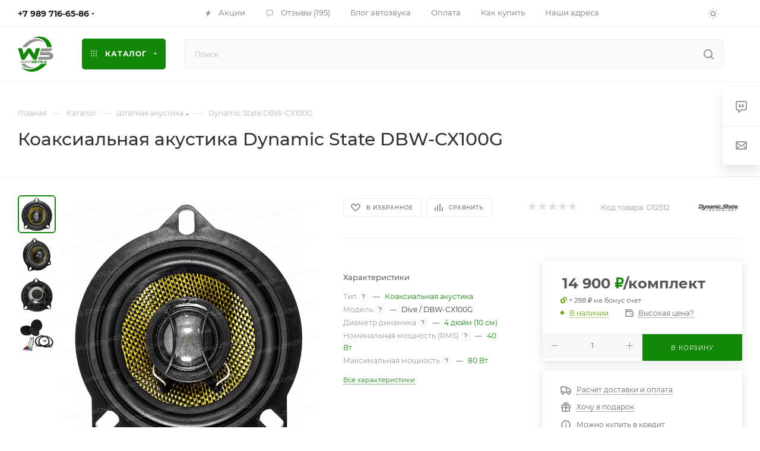

--- FILE ---
content_type: text/html; charset=utf-8
request_url: https://worldsound.ru/catalog/shtatnaya_akustika/dst_dcx_bmw100g/
body_size: 79405
content:
<!DOCTYPE html>
<html xmlns="http://www.w3.org/1999/xhtml" xml:lang="ru" lang="ru"  >
<head><link rel="canonical" href="https://worldsound.ru/catalog/shtatnaya_akustika/dst_dcx_bmw100g/" />
	<title>Коаксиальная акустика Dynamic State DBW-CX100G купить по выгодной цене - Мир автозвука Worldsound</title>
	<meta name="viewport" content="initial-scale=1.0, width=device-width, maximum-scale=1" />
	<meta name="HandheldFriendly" content="true" />
	<meta name="yes" content="yes" />
	<meta name="apple-mobile-web-app-status-bar-style" content="black" />
	<meta name="SKYPE_TOOLBAR" content="SKYPE_TOOLBAR_PARSER_COMPATIBLE" />
	<meta http-equiv="Content-Type" content="text/html; charset=utf-8" />
<meta name="keywords" content="Коаксиальная акустика Dynamic State DBW-CX100G, Штатная двухполосная коаксиальная акустика, Dynamic State DBW-CX100G купить, Dynamic State DBW-CX100G характеристики, Dynamic State DBW-CX100G цена, Dynamic State DBW-CX100G отзывы, установка, Dynamic State DBW-CX100G бесплатная доставка, Dynamic State DBW-CX100G в ростове на дону, dive, динамик стейт, dst, дст" />
<meta name="description" content="Штатная двухполосная коаксиальная акустика Dynamic State DBW-CX100G для Bmw купить за 14 900 ₽ в интернет-магазине WorldSound c доставкой по России из Ростова-на-Дону. Подробные характеристики с фото и отзывами на штатное решение от бренда Dynamic State по доступной цене. Качественное и сбалансированное звучание с долговременной мощностью 40 Вт RMS." />
<script data-skip-moving="true">(function(w, d) {var v = w.frameCacheVars = {"CACHE_MODE":"HTMLCACHE","storageBlocks":[],"dynamicBlocks":{"4i19eW":"68b329da9893","basketitems-component-block":"d41d8cd98f00","header-buffered-logo1":"2f0a34c0b540","header-auth-block1":"d41d8cd98f00","mobile-basket-with-compare-block1":"d41d8cd98f00","header-auth-block2":"d41d8cd98f00","header-buffered-logo2":"2f0a34c0b540","header-basket-with-compare-block1":"d41d8cd98f00","header-buffered-fixed-logo1":"2f0a34c0b540","header-auth-block3":"d41d8cd98f00","header-basket-with-compare-block2":"d41d8cd98f00","header-buffered-logo3":"2f0a34c0b540","header-basket-with-compare-block3":"d41d8cd98f00","header-auth-block4":"d41d8cd98f00","mobile-auth-block1":"d41d8cd98f00","mobile-basket-with-compare-block2":"d41d8cd98f00","dv_12512":"173afe7f88c6","qepX1R":"81a99e3cae43","OhECjo":"d41d8cd98f00","area":"d41d8cd98f00","des":"d41d8cd98f00","viewed-block":"d41d8cd98f00","cdmcEY":"d41d8cd98f00","GUFTBV":"d41d8cd98f00","basketitems-block":"d41d8cd98f00"},"AUTO_UPDATE":true,"AUTO_UPDATE_TTL":120,"version":2};var inv = false;if (v.AUTO_UPDATE === false){if (v.AUTO_UPDATE_TTL && v.AUTO_UPDATE_TTL > 0){var lm = Date.parse(d.lastModified);if (!isNaN(lm)){var td = new Date().getTime();if ((lm + v.AUTO_UPDATE_TTL * 1000) >= td){w.frameRequestStart = false;w.preventAutoUpdate = true;return;}inv = true;}}else{w.frameRequestStart = false;w.preventAutoUpdate = true;return;}}var r = w.XMLHttpRequest ? new XMLHttpRequest() : (w.ActiveXObject ? new w.ActiveXObject("Microsoft.XMLHTTP") : null);if (!r) { return; }w.frameRequestStart = true;var m = v.CACHE_MODE; var l = w.location; var x = new Date().getTime();var q = "?bxrand=" + x + (l.search.length > 0 ? "&" + l.search.substring(1) : "");var u = l.protocol + "//" + l.host + l.pathname + q;r.open("GET", u, true);r.setRequestHeader("BX-ACTION-TYPE", "get_dynamic");r.setRequestHeader("X-Bitrix-Composite", "get_dynamic");r.setRequestHeader("BX-CACHE-MODE", m);r.setRequestHeader("BX-CACHE-BLOCKS", v.dynamicBlocks ? JSON.stringify(v.dynamicBlocks) : "");if (inv){r.setRequestHeader("BX-INVALIDATE-CACHE", "Y");}try { r.setRequestHeader("BX-REF", d.referrer || "");} catch(e) {}if (m === "APPCACHE"){r.setRequestHeader("BX-APPCACHE-PARAMS", JSON.stringify(v.PARAMS));r.setRequestHeader("BX-APPCACHE-URL", v.PAGE_URL ? v.PAGE_URL : "");}r.onreadystatechange = function() {if (r.readyState != 4) { return; }var a = r.getResponseHeader("BX-RAND");var b = w.BX && w.BX.frameCache ? w.BX.frameCache : false;if (a != x || !((r.status >= 200 && r.status < 300) || r.status === 304 || r.status === 1223 || r.status === 0)){var f = {error:true, reason:a!=x?"bad_rand":"bad_status", url:u, xhr:r, status:r.status};if (w.BX && w.BX.ready && b){BX.ready(function() {setTimeout(function(){BX.onCustomEvent("onFrameDataRequestFail", [f]);}, 0);});}w.frameRequestFail = f;return;}if (b){b.onFrameDataReceived(r.responseText);if (!w.frameUpdateInvoked){b.update(false);}w.frameUpdateInvoked = true;}else{w.frameDataString = r.responseText;}};r.send();var p = w.performance;if (p && p.addEventListener && p.getEntries && p.setResourceTimingBufferSize){var e = 'resourcetimingbufferfull';var h = function() {if (w.BX && w.BX.frameCache && w.BX.frameCache.frameDataInserted){p.removeEventListener(e, h);}else {p.setResourceTimingBufferSize(p.getEntries().length + 50);}};p.addEventListener(e, h);}})(window, document);</script>
<script data-skip-moving="true">(function(w, d, n) {var cl = "bx-core";var ht = d.documentElement;var htc = ht ? ht.className : undefined;if (htc === undefined || htc.indexOf(cl) !== -1){return;}var ua = n.userAgent;if (/(iPad;)|(iPhone;)/i.test(ua)){cl += " bx-ios";}else if (/Windows/i.test(ua)){cl += ' bx-win';}else if (/Macintosh/i.test(ua)){cl += " bx-mac";}else if (/Linux/i.test(ua) && !/Android/i.test(ua)){cl += " bx-linux";}else if (/Android/i.test(ua)){cl += " bx-android";}cl += (/(ipad|iphone|android|mobile|touch)/i.test(ua) ? " bx-touch" : " bx-no-touch");cl += w.devicePixelRatio && w.devicePixelRatio >= 2? " bx-retina": " bx-no-retina";if (/AppleWebKit/.test(ua)){cl += " bx-chrome";}else if (/Opera/.test(ua)){cl += " bx-opera";}else if (/Firefox/.test(ua)){cl += " bx-firefox";}ht.className = htc ? htc + " " + cl : cl;})(window, document, navigator);</script>

<link href="/bitrix/css/aspro.max/notice.min.css?17486941692876" rel="stylesheet"/>
<link href="/bitrix/js/ui/design-tokens/dist/ui.design-tokens.min.css?174869417423463" rel="stylesheet"/>
<link href="/bitrix/js/ui/fonts/opensans/ui.font.opensans.min.css?17486941752320" rel="stylesheet"/>
<link href="/bitrix/js/main/popup/dist/main.popup.bundle.min.css?175222830328056" rel="stylesheet"/>
<link href="/bitrix/cache/css/s2/aspro_max/page_0e74d6dca088bb468d86496db503e58a/page_0e74d6dca088bb468d86496db503e58a_v1.css?1769685727157783" rel="stylesheet"/>
<link href="/bitrix/cache/css/s2/aspro_max/default_3920770001f4d4ab7bf2dca7347c70e7/default_3920770001f4d4ab7bf2dca7347c70e7_v1.css?176968572661433" rel="stylesheet"/>
<link href="/bitrix/panel/main/popup.min.css?174869416920774" rel="stylesheet"/>
<link href="/bitrix/cache/css/s2/aspro_max/template_0589a89bf696117beea0a04c6eb27362/template_0589a89bf696117beea0a04c6eb27362_v1.css?17696857241167838" rel="stylesheet" data-template-style="true"/>


<script type="extension/settings" data-extension="currency.currency-core">{"region":"ru"}</script>


<style>.edost_I2_L9 { transform: rotate(-90deg); } .edost_I2_L9 .edost_I2_L9_a1 { fill: none; stroke: var(--edost_color, #0087ff); stroke-width: 3; opacity: 0.1; } .edost_I2_L9 .edost_I2_L9_a2 { fill: none; stroke: var(--edost_color, #0087ff); stroke-width: 3; opacity: 1; transform-origin: center; stroke-dasharray: 15, 80; stroke-dashoffset: 0; animation: edost_I2_L9 0.8s linear infinite; } @keyframes edost_I2_L9 { 0% { transform: rotate(0deg); } 100% { transform: rotate(360deg); } } :root { --edost_color: #138808; --edost_color_light: #5aac52;--edost_color_map: #138808; --edost_color_map_light: #5aac52; }</style>
<link href="/bitrix/templates/aspro_max/css/critical.min.css?174869416724" data-skip-moving="true" rel="stylesheet">
<meta name="theme-color" content="#138808">
<style>:root{--theme-base-color: #138808;--theme-base-opacity-color: #1388081a;--theme-base-color-hue:115;--theme-base-color-saturation:89%;--theme-base-color-lightness:28%;}</style>
<style>html {--theme-page-width: 1500px;--theme-page-width-padding: 30px}</style>
<script data-skip-moving="true">window.lazySizesConfig = window.lazySizesConfig || {};lazySizesConfig.loadMode = 1;lazySizesConfig.expand = 200;lazySizesConfig.expFactor = 1;lazySizesConfig.hFac = 0.1;window.lazySizesConfig.loadHidden = false;window.lazySizesConfig.lazyClass = "lazy";</script>
<script src="/bitrix/templates/aspro_max/js/ls.unveilhooks.min.js" data-skip-moving="true" defer></script>
<script src="/bitrix/templates/aspro_max/js/lazysizes.min.js" data-skip-moving="true" defer></script>
<link rel="manifest" href="/manifest.json">
<link rel="apple-touch-icon" sizes="36x36" href="/upload/CMax/cd9/y0ke1kl08njyxm5l6zxw5gfoip9zu0gr/logo36.png">
<link rel="apple-touch-icon" sizes="48x48" href="/upload/CMax/965/lqkk1i3sop1p661gr206fje2ffty6zzz/logo48.png">
<link rel="apple-touch-icon" sizes="72x72" href="/upload/CMax/371/znregdy5ozn85a2c76alovv3rqk748m6/logo72.png">
<link rel="apple-touch-icon" sizes="96x96" href="/upload/CMax/65e/5wjx24yyovupa40s0r6y7t78xlvtsy2y/logo96.png">
<link rel="apple-touch-icon" sizes="144x144" href="/upload/CMax/e07/ug9bs7ro0pcmcwkcp04d73028sooyuat/logo144.png">
<link rel="apple-touch-icon" sizes="192x192" href="/upload/CMax/fd9/dbyal9jyncg2qgzz0tw99vkt9snijv1h/logo192.png">
<link href="/bitrix/templates/aspro_max/css/print.min.css?174869416821755" data-template-style="true" rel="stylesheet" media="print">
                    
                    <script data-skip-moving="true" src="/bitrix/js/main/jquery/jquery-3.6.0.min.js"></script>
                    <script data-skip-moving="true" src="/bitrix/templates/aspro_max/js/speed.min.js?=1748694168"></script>
<link rel="shortcut icon" href="/favicon.svg" type="image/svg+xml" />
<link rel="apple-touch-icon" sizes="180x180" href="/upload/CMax/707/bfzndhng21s2t2ib8bqobpg21l8pgmps/logo180.png" />
<meta property="og:description" content="Штатная двухполосная коаксиальная акустика" />
<meta property="og:image" content="https://worldsound.ru/upload/iblock/19c/Dynamic-State-DCX_BMW100G-anons.jpg" />
<link rel="image_src" href="https://worldsound.ru/upload/iblock/19c/Dynamic-State-DCX_BMW100G-anons.jpg"  />
<meta property="og:title" content="Коаксиальная акустика Dynamic State DBW-CX100G купить по выгодной цене - Мир автозвука Worldsound" />
<meta property="og:type" content="website" />
<meta property="og:url" content="https://worldsound.ru/catalog/shtatnaya_akustika/dst_dcx_bmw100g/" />
		<style>html {--theme-items-gap:32px;--fixed-header:105px;--fixed-tabs:49px;}</style>	</head>
<body class=" site_s2  fill_bg_n catalog-delayed-btn-Y theme-light" id="main" data-site="/">
		
	<div id="panel"></div>
	<div id="bxdynamic_4i19eW_start" style="display:none"></div>
<div id="bxdynamic_4i19eW_end" style="display:none"></div>				<div id="bxdynamic_basketitems-component-block_start" style="display:none"></div><div id="bxdynamic_basketitems-component-block_end" style="display:none"></div>								<div class="cd-modal-bg"></div>
		<script data-skip-moving="true">var solutionName = 'arMaxOptions';</script>
		<script src="/bitrix/templates/aspro_max/js/setTheme.php?site_id=s2&site_dir=/" data-skip-moving="true"></script>
				<div class="wrapper1  header_bgcolored long_header  high_one_row_header catalog_page basket_normal basket_fill_WHITE side_LEFT block_side_NORMAL catalog_icons_Y banner_auto with_fast_view mheader-v1 header-v17 header-font-lower_N regions_N title_position_LEFT footer-v1 front-vindex1 mfixed_Y mfixed_view_scroll_top title-v1 lazy_Y with_phones compact-catalog dark-hover-overlay normal-catalog-img landing-slider big-banners-mobile-slider bottom-icons-panel-Y compact-breadcrumbs-slider catalog-delayed-btn-Y header_search_opacity  ">

<div class="mega_fixed_menu scrollblock">
	<div class="maxwidth-theme">
		<svg class="svg svg-close" width="14" height="14" viewBox="0 0 14 14">
		  <path data-name="Rounded Rectangle 568 copy 16" d="M1009.4,953l5.32,5.315a0.987,0.987,0,0,1,0,1.4,1,1,0,0,1-1.41,0L1008,954.4l-5.32,5.315a0.991,0.991,0,0,1-1.4-1.4L1006.6,953l-5.32-5.315a0.991,0.991,0,0,1,1.4-1.4l5.32,5.315,5.31-5.315a1,1,0,0,1,1.41,0,0.987,0.987,0,0,1,0,1.4Z" transform="translate(-1001 -946)"></path>
		</svg>
		<i class="svg svg-close mask arrow"></i>
		<div class="row">
			<div class="col-md-9">
				<div class="left_menu_block">
					<div class="logo_block flexbox flexbox--row align-items-normal">
						<div class="logo">
							<div id="bxdynamic_header-buffered-logo1_start" style="display:none"></div><a href="/"><svg xmlns="http://www.w3.org/2000/svg" width="60" height="60" viewBox="0 0 60 60"><path d="M948.46,537.83c-.79,1.23-1.57,2.41-2.34,3.59l-3.77,5.88a5.83,5.83,0,0,1-1.64,1.82,3.78,3.78,0,0,1-5.47-1.65c-.42-1.05-.68-2.15-1-3.23l-4-13.16c-.09-.28-.21-.54-.31-.81s0-.35.25-.37h0c2.15,0,4.29,0,6.43,0,.19,0,.26.07.31.25q1.25,4.82,2.51,9.64a1.31,1.31,0,0,0,.05.15,1,1,0,0,0,.4-.42l3.66-5.62c.5-.79,1-1.57,1.52-2.35a4.06,4.06,0,0,1,6.81-.05c1.58,2.42,3.15,4.85,4.72,7.27a11,11,0,0,0,.85,1.21.21.21,0,0,0,.08-.15l2.49-9.65a.34.34,0,0,1,.35-.31h.81c1.87,0,3.75,0,5.62,0,.24,0,.29.06.22.29q-.81,2.61-1.6,5.24c-1.18,3.87-2.38,7.74-3.53,11.62a3.82,3.82,0,0,1-6.94.75c-1-1.42-1.88-2.88-2.81-4.32-1.16-1.8-2.3-3.62-3.49-5.4Z" transform="translate(-929.6 -509.6)" style="fill:#138808"/><path d="M979,530h9.43c.06,0,.13,0,.16,0s0,.12-.07.17c-.39.5-.78,1-1.18,1.49l-2.48,3.06a.65.65,0,0,1-.56.28H970.7a3.5,3.5,0,0,0-1.2.14.57.57,0,0,0-.45.55.61.61,0,0,0,.54.73,4.11,4.11,0,0,0,1.16.1h10.09a10.41,10.41,0,0,1,5.15,1.25,6.39,6.39,0,0,1,3.17,3.76,4.81,4.81,0,0,1,.15,2.28,5.85,5.85,0,0,1-2.59,3.92,9.66,9.66,0,0,1-4.55,1.6,37.85,37.85,0,0,1-4.26.07c-.87,0-1.73,0-2.6,0-1.63,0-3.27,0-4.9,0-1.95,0-3.9,0-5.85,0-.29,0-.59,0-.88,0-.11,0-.18,0-.14-.16.44-1.5.78-3,1.32-4.5a.43.43,0,0,1,.49-.34c5-.05,9.95,0,14.92,0a5.24,5.24,0,0,0,2-.34,2.7,2.7,0,0,0,.59-.35.88.88,0,0,0,0-1.47,2.81,2.81,0,0,0-1.46-.53,14.24,14.24,0,0,0-1.85-.1H969.53a11,11,0,0,1-3.12-.51c-.18,0-.23-.13-.21-.3a9.88,9.88,0,0,1,.4-1.44c.89-3,1.79-6.07,2.67-9.11.06-.2.16-.23.35-.23Z" transform="translate(-929.6 -509.6)" style="fill:#929292"/><path d="M935.76,560.85c.46.28.83.69,1.27,1a18.33,18.33,0,0,0,8.15,3.37,23.78,23.78,0,0,0,12-1.4,32.93,32.93,0,0,0,11.5-7.42.66.66,0,0,1,.51-.21h9.18c-.53.67-1.07,1.28-1.62,1.87a37.69,37.69,0,0,1-11.3,8.42,29.92,29.92,0,0,1-9.42,2.83,22.23,22.23,0,0,1-13.27-2.2,19.13,19.13,0,0,1-6.42-5.37c-.18-.22-.35-.44-.51-.67-.05-.06-.14-.13-.08-.24Z" transform="translate(-929.6 -509.6)" style="fill:#138808"/><path d="M954,513a.85.85,0,0,1,.32-.2,31.15,31.15,0,0,1,8.68-2.42,22,22,0,0,1,13.58,2.48,19.79,19.79,0,0,1,8.58,9.53,23.18,23.18,0,0,1,1.62,5.4c0,.21,0,.28-.23.28q-3.68,0-7.37,0c-.18,0-.25-.05-.29-.24a21.79,21.79,0,0,0-2.49-6.63,17.81,17.81,0,0,0-12.84-8.7,22.25,22.25,0,0,0-9,.42A2.16,2.16,0,0,1,954,513Z" transform="translate(-929.6 -509.6)" style="fill:#138808"/><path d="M974.3,520.94c-.41-.3-.83-.6-1.24-.92a12.9,12.9,0,0,0-5-2.18,16.38,16.38,0,0,0-4-.43,20.82,20.82,0,0,0-7.32,1.35A28.07,28.07,0,0,0,946.17,526c-.54.58-1,1.19-1.55,1.81a.62.62,0,0,1-.53.23c-1.38,0-2.76,0-4.14,0l-2.41,0c-.09,0-.19,0-.24-.1s0-.17.08-.24.32-.4.46-.61a31.84,31.84,0,0,1,3.85-4.52,30.74,30.74,0,0,1,8-5.77,25,25,0,0,1,7.67-2.43,18.51,18.51,0,0,1,11.38,1.73,16.33,16.33,0,0,1,5.46,4.55.76.76,0,0,1,.12.19.32.32,0,0,1,0,.09Z" transform="translate(-929.6 -509.6)" style="fill:#929292"/><path d="M935,556.21h6.47a.6.6,0,0,1,.51.24,14.78,14.78,0,0,0,7.93,5,13,13,0,0,0,3.61.45c.82,0,1.63,0,2.44,0a20.67,20.67,0,0,0,2.45-.45,1.63,1.63,0,0,1,.45-.06c0,.15-.15.16-.24.2a25.48,25.48,0,0,1-6.52,1.81,18.55,18.55,0,0,1-11.31-1.89,16.64,16.64,0,0,1-5.59-4.93l-.19-.27S935,556.26,935,556.21Z" transform="translate(-929.6 -509.6)" style="fill:#929292"/><path d="M938,553.49l1.11-2.22a1.67,1.67,0,0,1,.18-.28.59.59,0,0,1,1,.17,3.54,3.54,0,0,1,.17.58c.25,1,.49,1.9.74,2.85,0,.08,0,.16.05.27h-1c-.14,0-.13-.12-.15-.2-.16-.67-.31-1.35-.47-2l-.07-.25-.59,1.25c-.13.29-.27.57-.4.85a.64.64,0,0,1-.62.44.67.67,0,0,1-.66-.46c-.28-.6-.56-1.21-.85-1.81a.44.44,0,0,0-.14-.23c-.14.61-.29,1.21-.43,1.81s-.14.62-.78.62c-.46,0-.46,0-.34-.44l.81-3.09c.08-.32.24-.55.58-.58a.67.67,0,0,1,.67.45l1.05,2.11Z" transform="translate(-929.6 -509.6)" style="fill:#929292"/><path d="M957.14,551.87l.71-1c.06-.08.13-.06.21-.06.76,0,1.52,0,2.28,0a1.91,1.91,0,0,1,.48.06,1,1,0,0,1,.85.77,1,1,0,0,1-.4,1.13,1,1,0,0,1,.49,1.12,1.09,1.09,0,0,1-1.19,1c-1.09,0-2.18,0-3.28,0-.12,0-.15,0-.15-.16,0-.7,0-1.41,0-2.11,0-.17.06-.19.21-.19h2.82l.3,0c.13,0,.17-.13.17-.24a.21.21,0,0,0-.18-.24,1.62,1.62,0,0,0-.31,0Zm2.26,1.4h-1c-.14,0-.19,0-.17.17a2.09,2.09,0,0,1,0,.25c0,.1,0,.13.13.13h2a.27.27,0,0,0,.3-.3c0-.19-.15-.25-.32-.25Z" transform="translate(-929.6 -509.6)" style="fill:#138808"/><path d="M951.87,554.86c.24-.34.45-.65.65-1,.07-.1.16-.08.25-.08h2.39a.26.26,0,0,0,.23-.28.25.25,0,0,0-.26-.26h-2.25c.2-.3.38-.57.57-.83,0-.07.12,0,.19,0h1.47c.17,0,.27-.09.27-.27a.25.25,0,0,0-.27-.25H952c.25-.36.47-.68.68-1,.06-.07.14,0,.21,0,.71,0,1.41,0,2.11,0a2.94,2.94,0,0,1,.51,0,1.07,1.07,0,0,1,.45,1.91.91.91,0,0,1,.5.77,1.11,1.11,0,0,1-1.22,1.3C954.16,554.87,953,554.86,951.87,554.86Z" transform="translate(-929.6 -509.6)" style="fill:#138808"/><path d="M978.67,554.85h-4.18l.61-1c0-.09.14-.08.22-.08h1.36l-1-1.63-.15.23c-.48.75-.95,1.5-1.42,2.26a.33.33,0,0,1-.34.18h-1.06a.28.28,0,0,1,.08-.2l2.1-3.33a2.18,2.18,0,0,1,.26-.34.74.74,0,0,1,1.12,0l.1.12C977.13,552.36,977.89,553.59,978.67,554.85Z" transform="translate(-929.6 -509.6)" style="fill:#138808"/><path d="M942.87,553.19a3.55,3.55,0,0,1,.27-.35L945,551a.58.58,0,0,1,1,.32,2.13,2.13,0,0,1,0,.25c0,1,0,2.07,0,3.1,0,.19-.06.23-.23.22h-.56c-.18,0-.24,0-.23-.22,0-.6,0-1.21,0-1.81v-.26c-.13,0-.18.1-.24.16l-1.93,1.94a.63.63,0,0,1-.68.23.65.65,0,0,1-.42-.58,1.49,1.49,0,0,1,0-.21c0-1,0-2,0-3.05,0-.18,0-.26.24-.24a3.49,3.49,0,0,0,.56,0c.18,0,.23.06.23.23,0,.6,0,1.21,0,1.81A.44.44,0,0,0,942.87,553.19Z" transform="translate(-929.6 -509.6)" style="fill:#929292"/><path d="M946.76,551.86l.67-.94a.2.2,0,0,1,.19-.1c.84,0,1.68,0,2.51,0a1.48,1.48,0,0,1,1.28,2.1,1.53,1.53,0,0,1-1.49.87c-.61,0-1.22,0-1.83,0-.18,0-.24,0-.23.22s0,.43,0,.64,0,.18-.18.17h-.76c-.13,0-.18,0-.18-.17,0-.57,0-1.14,0-1.71,0-.18.08-.2.23-.2h3a.45.45,0,0,0,0-.88,2.43,2.43,0,0,0-.38,0h-2.9Z" transform="translate(-929.6 -509.6)" style="fill:#929292"/><path d="M969.12,552.38c.5-.47,1-.94,1.49-1.42a.51.51,0,0,1,.38-.15h1.42c-.76.62-1.44,1.2-2.14,1.75-.16.13-.15.17,0,.3.74.64,1.47,1.29,2.26,2h-1.65c-.1,0-.14-.09-.2-.14l-1.52-1.57-.06.05c0,.47,0,.95,0,1.43,0,.19,0,.25-.23.23a6.09,6.09,0,0,0-.74,0c-.12,0-.16,0-.16-.15,0-1.25,0-2.49,0-3.74,0-.12,0-.16.17-.16s.52,0,.78,0,.18.06.18.2c0,.44,0,.89,0,1.34l0,0S969.11,552.4,969.12,552.38Z" transform="translate(-929.6 -509.6)" style="fill:#138808"/><path d="M962.1,550.82h1.26a.32.32,0,0,1,.27.15l1.24,1.6c.38-.53.76-1,1.12-1.55a.43.43,0,0,1,.4-.2h1.15l-.43.58c-.82,1.09-1.63,2.18-2.44,3.28a.39.39,0,0,1-.38.18h-1.07l.8-1c.26-.32.26-.32,0-.64L962.21,551A1.18,1.18,0,0,1,962.1,550.82Z" transform="translate(-929.6 -509.6)" style="fill:#138808"/><path d="M935.76,560.84h0v0l0,0Z" transform="translate(-929.6 -509.6)" style="fill:#138808"/></svg></a><div id="bxdynamic_header-buffered-logo1_end" style="display:none"></div>						</div>
						<div class="top-description addr">
							Интернет-магазин Мир звука
WORLDSOUND.RU						</div>
					</div>
					<div class="search_block">
						<div class="search_wrap">
							<div class="search-block">
									<div class="search-wrapper">
		<div id="title-search_mega_menu">
			<form action="/catalog/" class="search">
				<div class="search-input-div">
					<input class="search-input" id="title-search-input_mega_menu" type="text" name="q" value="" placeholder="Поиск" size="20" maxlength="50" autocomplete="off" />
				</div>
				<div class="search-button-div">
					<button class="btn btn-search" type="submit" name="s" value="Найти"><i class="svg search2  inline " aria-hidden="true"><svg width="17" height="17" ><use xlink:href="/bitrix/templates/aspro_max/images/svg/header_icons_srite.svg?1755673764#search"></use></svg></i></button>
					
					<span class="close-block inline-search-hide"><span class="svg svg-close close-icons"></span></span>
				</div>
			</form>
		</div>
	</div>
							</div>
						</div>
					</div>
					<div class="loadings" style="height:125px;width:50px;" data-nlo="menu-megafixed">					</div>				</div>
			</div>
			<div class="col-md-3">
				<div class="right_menu_block">
					<div class="contact_wrap">
						<div class="info">
							<div class="phone blocks">
								<div class="">
									                                <!-- noindex -->
            <div class="phone with_dropdown white sm">
                                    <div class="wrap">
                        <div>
                                    <i class="svg svg-inline-phone  inline " aria-hidden="true"><svg width="5" height="13" ><use xlink:href="/bitrix/templates/aspro_max/images/svg/header_icons_srite.svg?1755673764#phone_footer"></use></svg></i><a rel="nofollow" href="tel:+79897166586">+7 989 716-65-86</a>
                                        </div>
                    </div>
                                                    <div class="dropdown with_icons">
                        <div class="wrap scrollblock">
                                <div class="more_phone flexbox flexbox--row flexbox--gap flexbox--gap-16">
                                    <a class="more_phone_a  flexbox flexbox--row flexbox--gap flexbox--gap-8" rel="nofollow" href="tel:+79897166586">
                                        <span class="phones__phone-icon has_icon">
                                            <img data-lazyload class="lazy iconset_icon iconset_icon--img" src="[data-uri]" data-src="/bitrix/images/aspro.max/iconset/header_phones/mts.svg" style="max-width:16px;max-height:16px;" />                                        </span>
                                        <span class="phones__phone-link-text flexbox dropdown--top-reverse flexbox--gap flexbox--gap-8">
                                            <span class="phones__phone-title">+7 989 716-65-86</span>
                                                                                            <span class="phones__phone-descript"><span class="descr">ПН-СБ c 10:30 до 20:00 (МСК) WhatsApp</span></span>
                                                                                    </span>
                                    </a>
                                                                            <span class="phones__phone-messenger flexbox flexbox--row flexbox--gap flexbox--gap-6">
                                            <a href="https://t.me/+79897166586" target="_blank"><span class="icon"><img data-lazyload class="lazy iconset_icon iconset_icon--img" src="[data-uri]" data-src="/bitrix/templates/aspro_max/images/svg/social/phones_telegram.svg"  /></span></a><a href="https://wa.me/+79897166586" target="_blank"><span class="icon"><img data-lazyload class="lazy iconset_icon iconset_icon--img" src="[data-uri]" data-src="/bitrix/templates/aspro_max/images/svg/social/phones_whatsapp.svg"  /></span></a>                                        </span>
                                                                    </div>
                                                    </div>
                    </div>
                    <i class="svg svg-inline-down  inline " aria-hidden="true"><svg width="5" height="3" ><use xlink:href="/bitrix/templates/aspro_max/images/svg/header_icons_srite.svg?1755673764#Triangle_down"></use></svg></i>
                            </div>
            <!-- /noindex -->
                								</div>
								<div class="callback_wrap">
									<span class="callback-block animate-load font_upper colored" data-event="jqm" data-param-form_id="CALLBACK" data-name="callback">Заказать звонок</span>
								</div>
							</div>
							<div class="question_button_wrapper">
								<span class="btn btn-lg btn-transparent-border-color btn-wide animate-load colored_theme_hover_bg-el" data-event="jqm" data-param-form_id="ASK" data-name="ask">
									Задать вопрос								</span>
							</div>
							<div class="person_wrap">
        <div id="bxdynamic_header-auth-block1_start" style="display:none"></div><div id="bxdynamic_header-auth-block1_end" style="display:none"></div>
            <div id="bxdynamic_mobile-basket-with-compare-block1_start" style="display:none"></div><div id="bxdynamic_mobile-basket-with-compare-block1_end" style="display:none"></div>    							</div>
						</div>
					</div>
					<div class="footer_wrap">
						
        
                            <div class="email blocks color-theme-hover">
                    <i class="svg inline  svg-inline-email" aria-hidden="true" ><svg xmlns="http://www.w3.org/2000/svg" width="11" height="9" viewBox="0 0 11 9"><path  data-name="Rectangle 583 copy 16" class="cls-1" d="M367,142h-7a2,2,0,0,1-2-2v-5a2,2,0,0,1,2-2h7a2,2,0,0,1,2,2v5A2,2,0,0,1,367,142Zm0-2v-3.039L364,139h-1l-3-2.036V140h7Zm-6.634-5,3.145,2.079L366.634,135h-6.268Z" transform="translate(-358 -133)"/></svg></i>                    <a href="mailto:info@worldsound.ru">info@worldsound.ru</a>                </div>
        
        
                            <div class="address blocks">
                    <i class="svg inline  svg-inline-addr" aria-hidden="true" ><svg xmlns="http://www.w3.org/2000/svg" width="9" height="12" viewBox="0 0 9 12"><path class="cls-1" d="M959.135,82.315l0.015,0.028L955.5,87l-3.679-4.717,0.008-.013a4.658,4.658,0,0,1-.83-2.655,4.5,4.5,0,1,1,9,0A4.658,4.658,0,0,1,959.135,82.315ZM955.5,77a2.5,2.5,0,0,0-2.5,2.5,2.467,2.467,0,0,0,.326,1.212l-0.014.022,2.181,3.336,2.034-3.117c0.033-.046.063-0.094,0.093-0.142l0.066-.1-0.007-.009a2.468,2.468,0,0,0,.32-1.2A2.5,2.5,0,0,0,955.5,77Z" transform="translate(-951 -75)"/></svg></i>                    <a href="/contacts/">г. Ростов-на-Дону, ул. Межевая 162</a>                </div>
        
    						<div class="social-block">
							<div class="social-icons">
		<!-- noindex -->
	<ul>
					<li class="vk">
				<a href="https://vk.ru/worldsound_caraudio" target="_blank" rel="nofollow" title="Вконтакте">
					Вконтакте				</a>
			</li>
													<li class="telegram">
				<a href="https://t.me/worldsound_ru" target="_blank" rel="nofollow" title="Telegram">
					Telegram				</a>
			</li>
							<li class="ytb">
				<a href="https://www.youtube.com/user/WorldSound61" target="_blank" rel="nofollow" title="YouTube">
					YouTube				</a>
			</li>
							<li class="odn">
				<a href="https://www.ok.ru/worldsound" target="_blank" rel="nofollow" title="Одноклассники">
					Одноклассники				</a>
			</li>
				        			<li class="max">
				<a href="https://max.ru/u/f9LHodD0cOK5RABTw39nxUPGggx9O0U7UUQnXso-aDAdWqxaWxC0ptdvUS0" target="_blank" rel="nofollow" title="MAX">
					MAX				</a>
			</li>
																<li class="whats">
				<a href="https://wa.me/79897166586" target="_blank" rel="nofollow" title="WhatsApp">
					WhatsApp				</a>
			</li>
													</ul>
	<!-- /noindex -->
</div>
						</div>
					</div>
				</div>
			</div>
		</div>
	</div>
</div>
            <div class="banner_content_bottom_container flexbox flexbox--gap flexbox--gap-16" >
            </div>
<div class="header_wrap visible-lg visible-md title-v1 ">
	<header id="header">
		<div class="top-block top-block-v1 header-v16 ">
	<div class="maxwidth-theme logo_and_menu-row logo_top_white icons_top">
		<div class="wrapp_block logo-row">
			<div class="items-wrapper header__top-inner">
								<div class="header__top-item phone-wrapper">
					<div class="phone-block">
													<div class="inline-block">
								                                <!-- noindex -->
            <div class="phone with_dropdown no-icons">
                                    <i class="svg svg-inline-phone  inline " aria-hidden="true"><svg width="5" height="13" ><use xlink:href="/bitrix/templates/aspro_max/images/svg/header_icons_srite.svg?1755673764#phone_black"></use></svg></i><a rel="nofollow" href="tel:+79897166586">+7 989 716-65-86</a>
                                                    <div class="dropdown with_icons">
                        <div class="wrap scrollblock">
                                <div class="more_phone flexbox flexbox--row flexbox--gap flexbox--gap-16">
                                    <a class="more_phone_a  flexbox flexbox--row flexbox--gap flexbox--gap-8" rel="nofollow" href="tel:+79897166586">
                                        <span class="phones__phone-icon has_icon">
                                            <img data-lazyload class="lazy iconset_icon iconset_icon--img" src="[data-uri]" data-src="/bitrix/images/aspro.max/iconset/header_phones/mts.svg" style="max-width:16px;max-height:16px;" />                                        </span>
                                        <span class="phones__phone-link-text flexbox dropdown--top-reverse flexbox--gap flexbox--gap-8">
                                            <span class="phones__phone-title">+7 989 716-65-86</span>
                                                                                            <span class="phones__phone-descript"><span class="descr">ПН-СБ c 10:30 до 20:00 (МСК) WhatsApp</span></span>
                                                                                    </span>
                                    </a>
                                                                            <span class="phones__phone-messenger flexbox flexbox--row flexbox--gap flexbox--gap-6">
                                            <a href="https://t.me/+79897166586" target="_blank"><span class="icon"><img data-lazyload class="lazy iconset_icon iconset_icon--img" src="[data-uri]" data-src="/bitrix/templates/aspro_max/images/svg/social/phones_telegram.svg"  /></span></a><a href="https://wa.me/+79897166586" target="_blank"><span class="icon"><img data-lazyload class="lazy iconset_icon iconset_icon--img" src="[data-uri]" data-src="/bitrix/templates/aspro_max/images/svg/social/phones_whatsapp.svg"  /></span></a>                                        </span>
                                                                    </div>
                                                    </div>
                    </div>
                    <i class="svg svg-inline-down  inline " aria-hidden="true"><svg width="5" height="3" ><use xlink:href="/bitrix/templates/aspro_max/images/svg/header_icons_srite.svg?1755673764#Triangle_down"></use></svg></i>
                            </div>
            <!-- /noindex -->
                							</div>
																	</div>
				</div>
				<div class="header__top-item dotted-flex-1 hide-dotted">
					<div class="menus">
							<ul class="menu topest">
					<li  >
				<a href="/action/">
											<i class="svg inline  svg-inline-icon_discount" aria-hidden="true" ><svg xmlns="http://www.w3.org/2000/svg" width="9" height="12" viewBox="0 0 9 12"><path  data-name="Shape 943 copy 12" class="cls-1" d="M710,75l-7,7h3l-1,5,7-7h-3Z" transform="translate(-703 -75)"/></svg></i>										<span>Акции</span>
				</a>
			</li>
					<li  >
				<a href="/about/reviews/">
											<i class="svg inline  svg-inline-leaveareview" aria-hidden="true" ><svg xmlns="http://www.w3.org/2000/svg" width="12" height="12" viewBox="0 0 12 12"><path  data-name="Shape 931 copy 4" class="cls-1" d="M1393,83h-1.95l-1.43,1.471a1.473,1.473,0,0,1-1.12.529,1.5,1.5,0,0,1-1.49-1.461L1387,83.53V83a3,3,0,0,1-3-3V76a3,3,0,0,1,3-3h6a3,3,0,0,1,3,3v4A3,3,0,0,1,1393,83Zm1-7a1,1,0,0,0-1-1h-6a1,1,0,0,0-1,1v4a1,1,0,0,0,1,1h1v0a1,1,0,0,1,1,1v0.4L1390.31,81H1393a1,1,0,0,0,1-1V76Z" transform="translate(-1384 -73)"/></svg></i>										<span>Отзывы (195)</span>
				</a>
			</li>
					<li  >
				<a href="/blog/">
										<span>Блог автозвука</span>
				</a>
			</li>
					<li  >
				<a href="/howto/payment/">
										<span>Оплата</span>
				</a>
			</li>
					<li  >
				<a href="/howto/">
										<span>Как купить</span>
				</a>
			</li>
					<li  >
				<a href="/contacts/">
										<span>Наши адреса</span>
				</a>
			</li>
				<li class="more hidden">
			<span>...</span>
			<ul class="dropdown"></ul>
		</li>
	</ul>
	<script data-skip-moving="true">
		InitTopestMenuGummi();
		CheckTopMenuDotted();
	</script>
					</div>
				</div>
				<div class="right-icons header__top-item logo_and_menu-row logo_top_white icons_top showed">
					<div class="line-block line-block--40 line-block--40-1200">
																		                                                    <div class="line-block__item no-shrinked">
                                <div class="wrap_icon">
                                    <button type="button"
	id="theme-selector--g0"
	class="theme-selector btn--no-btn-appearance"
	title="Включить темное оформление"
>
	<span class="theme-selector__inner">
		<span class="theme-selector__items">
			<span class="theme-selector__item theme-selector__item--light current icon-block">
				<span class="line-block line-block--gap line-block--gap-20">
					<span class="theme-selector__item-icon">
						<i class="svg icon-block__icon icon-block__icon--md banner-light-icon-fill big inline inline " aria-hidden="true"><svg width="18" height="18" ><use xlink:href="/bitrix/components/aspro/theme.selector.max/templates/.default/images/svg/icons.svg?1763376340#light-md"></use></svg></i>					</span>
									</span>
			</span>
			<span class="theme-selector__item theme-selector__item--dark icon-block">
				<span class="line-block line-block--gap line-block--gap-20">
					<span class="theme-selector__item-icon">
						<i class="svg icon-block__icon icon-block__icon--md banner-light-icon-fill big inline inline " aria-hidden="true"><svg width="18" height="18" ><use xlink:href="/bitrix/components/aspro/theme.selector.max/templates/.default/images/svg/icons.svg?1763376340#dark-md"></use></svg></i>					</span>
									</span>
			</span>
		</span>
	</span>
	</button>
                                </div>
                            </div>
                        						<div class="line-block__item no-shrinked">
							<div class="wrap_icon inner-table-block1 person">
        <div id="bxdynamic_header-auth-block2_start" style="display:none"></div><div id="bxdynamic_header-auth-block2_end" style="display:none"></div>
    							</div>
						</div>
					</div>
				</div>
			</div>
		</div>
	</div>
</div>
<div class="header-wrapper header-v17">
	<div class="logo_and_menu-row longs header__top-part">
		<div class="maxwidth-theme logo-row ">
			<div class="header__top-inner">
				<div class="header__top-item">
					<div class ="line-block line-block--48">
						<div class="logo-block floated line-block__item no-shrinked">
								<div class="logo">
									<div id="bxdynamic_header-buffered-logo2_start" style="display:none"></div><a href="/"><svg xmlns="http://www.w3.org/2000/svg" width="60" height="60" viewBox="0 0 60 60"><path d="M948.46,537.83c-.79,1.23-1.57,2.41-2.34,3.59l-3.77,5.88a5.83,5.83,0,0,1-1.64,1.82,3.78,3.78,0,0,1-5.47-1.65c-.42-1.05-.68-2.15-1-3.23l-4-13.16c-.09-.28-.21-.54-.31-.81s0-.35.25-.37h0c2.15,0,4.29,0,6.43,0,.19,0,.26.07.31.25q1.25,4.82,2.51,9.64a1.31,1.31,0,0,0,.05.15,1,1,0,0,0,.4-.42l3.66-5.62c.5-.79,1-1.57,1.52-2.35a4.06,4.06,0,0,1,6.81-.05c1.58,2.42,3.15,4.85,4.72,7.27a11,11,0,0,0,.85,1.21.21.21,0,0,0,.08-.15l2.49-9.65a.34.34,0,0,1,.35-.31h.81c1.87,0,3.75,0,5.62,0,.24,0,.29.06.22.29q-.81,2.61-1.6,5.24c-1.18,3.87-2.38,7.74-3.53,11.62a3.82,3.82,0,0,1-6.94.75c-1-1.42-1.88-2.88-2.81-4.32-1.16-1.8-2.3-3.62-3.49-5.4Z" transform="translate(-929.6 -509.6)" style="fill:#138808"/><path d="M979,530h9.43c.06,0,.13,0,.16,0s0,.12-.07.17c-.39.5-.78,1-1.18,1.49l-2.48,3.06a.65.65,0,0,1-.56.28H970.7a3.5,3.5,0,0,0-1.2.14.57.57,0,0,0-.45.55.61.61,0,0,0,.54.73,4.11,4.11,0,0,0,1.16.1h10.09a10.41,10.41,0,0,1,5.15,1.25,6.39,6.39,0,0,1,3.17,3.76,4.81,4.81,0,0,1,.15,2.28,5.85,5.85,0,0,1-2.59,3.92,9.66,9.66,0,0,1-4.55,1.6,37.85,37.85,0,0,1-4.26.07c-.87,0-1.73,0-2.6,0-1.63,0-3.27,0-4.9,0-1.95,0-3.9,0-5.85,0-.29,0-.59,0-.88,0-.11,0-.18,0-.14-.16.44-1.5.78-3,1.32-4.5a.43.43,0,0,1,.49-.34c5-.05,9.95,0,14.92,0a5.24,5.24,0,0,0,2-.34,2.7,2.7,0,0,0,.59-.35.88.88,0,0,0,0-1.47,2.81,2.81,0,0,0-1.46-.53,14.24,14.24,0,0,0-1.85-.1H969.53a11,11,0,0,1-3.12-.51c-.18,0-.23-.13-.21-.3a9.88,9.88,0,0,1,.4-1.44c.89-3,1.79-6.07,2.67-9.11.06-.2.16-.23.35-.23Z" transform="translate(-929.6 -509.6)" style="fill:#929292"/><path d="M935.76,560.85c.46.28.83.69,1.27,1a18.33,18.33,0,0,0,8.15,3.37,23.78,23.78,0,0,0,12-1.4,32.93,32.93,0,0,0,11.5-7.42.66.66,0,0,1,.51-.21h9.18c-.53.67-1.07,1.28-1.62,1.87a37.69,37.69,0,0,1-11.3,8.42,29.92,29.92,0,0,1-9.42,2.83,22.23,22.23,0,0,1-13.27-2.2,19.13,19.13,0,0,1-6.42-5.37c-.18-.22-.35-.44-.51-.67-.05-.06-.14-.13-.08-.24Z" transform="translate(-929.6 -509.6)" style="fill:#138808"/><path d="M954,513a.85.85,0,0,1,.32-.2,31.15,31.15,0,0,1,8.68-2.42,22,22,0,0,1,13.58,2.48,19.79,19.79,0,0,1,8.58,9.53,23.18,23.18,0,0,1,1.62,5.4c0,.21,0,.28-.23.28q-3.68,0-7.37,0c-.18,0-.25-.05-.29-.24a21.79,21.79,0,0,0-2.49-6.63,17.81,17.81,0,0,0-12.84-8.7,22.25,22.25,0,0,0-9,.42A2.16,2.16,0,0,1,954,513Z" transform="translate(-929.6 -509.6)" style="fill:#138808"/><path d="M974.3,520.94c-.41-.3-.83-.6-1.24-.92a12.9,12.9,0,0,0-5-2.18,16.38,16.38,0,0,0-4-.43,20.82,20.82,0,0,0-7.32,1.35A28.07,28.07,0,0,0,946.17,526c-.54.58-1,1.19-1.55,1.81a.62.62,0,0,1-.53.23c-1.38,0-2.76,0-4.14,0l-2.41,0c-.09,0-.19,0-.24-.1s0-.17.08-.24.32-.4.46-.61a31.84,31.84,0,0,1,3.85-4.52,30.74,30.74,0,0,1,8-5.77,25,25,0,0,1,7.67-2.43,18.51,18.51,0,0,1,11.38,1.73,16.33,16.33,0,0,1,5.46,4.55.76.76,0,0,1,.12.19.32.32,0,0,1,0,.09Z" transform="translate(-929.6 -509.6)" style="fill:#929292"/><path d="M935,556.21h6.47a.6.6,0,0,1,.51.24,14.78,14.78,0,0,0,7.93,5,13,13,0,0,0,3.61.45c.82,0,1.63,0,2.44,0a20.67,20.67,0,0,0,2.45-.45,1.63,1.63,0,0,1,.45-.06c0,.15-.15.16-.24.2a25.48,25.48,0,0,1-6.52,1.81,18.55,18.55,0,0,1-11.31-1.89,16.64,16.64,0,0,1-5.59-4.93l-.19-.27S935,556.26,935,556.21Z" transform="translate(-929.6 -509.6)" style="fill:#929292"/><path d="M938,553.49l1.11-2.22a1.67,1.67,0,0,1,.18-.28.59.59,0,0,1,1,.17,3.54,3.54,0,0,1,.17.58c.25,1,.49,1.9.74,2.85,0,.08,0,.16.05.27h-1c-.14,0-.13-.12-.15-.2-.16-.67-.31-1.35-.47-2l-.07-.25-.59,1.25c-.13.29-.27.57-.4.85a.64.64,0,0,1-.62.44.67.67,0,0,1-.66-.46c-.28-.6-.56-1.21-.85-1.81a.44.44,0,0,0-.14-.23c-.14.61-.29,1.21-.43,1.81s-.14.62-.78.62c-.46,0-.46,0-.34-.44l.81-3.09c.08-.32.24-.55.58-.58a.67.67,0,0,1,.67.45l1.05,2.11Z" transform="translate(-929.6 -509.6)" style="fill:#929292"/><path d="M957.14,551.87l.71-1c.06-.08.13-.06.21-.06.76,0,1.52,0,2.28,0a1.91,1.91,0,0,1,.48.06,1,1,0,0,1,.85.77,1,1,0,0,1-.4,1.13,1,1,0,0,1,.49,1.12,1.09,1.09,0,0,1-1.19,1c-1.09,0-2.18,0-3.28,0-.12,0-.15,0-.15-.16,0-.7,0-1.41,0-2.11,0-.17.06-.19.21-.19h2.82l.3,0c.13,0,.17-.13.17-.24a.21.21,0,0,0-.18-.24,1.62,1.62,0,0,0-.31,0Zm2.26,1.4h-1c-.14,0-.19,0-.17.17a2.09,2.09,0,0,1,0,.25c0,.1,0,.13.13.13h2a.27.27,0,0,0,.3-.3c0-.19-.15-.25-.32-.25Z" transform="translate(-929.6 -509.6)" style="fill:#138808"/><path d="M951.87,554.86c.24-.34.45-.65.65-1,.07-.1.16-.08.25-.08h2.39a.26.26,0,0,0,.23-.28.25.25,0,0,0-.26-.26h-2.25c.2-.3.38-.57.57-.83,0-.07.12,0,.19,0h1.47c.17,0,.27-.09.27-.27a.25.25,0,0,0-.27-.25H952c.25-.36.47-.68.68-1,.06-.07.14,0,.21,0,.71,0,1.41,0,2.11,0a2.94,2.94,0,0,1,.51,0,1.07,1.07,0,0,1,.45,1.91.91.91,0,0,1,.5.77,1.11,1.11,0,0,1-1.22,1.3C954.16,554.87,953,554.86,951.87,554.86Z" transform="translate(-929.6 -509.6)" style="fill:#138808"/><path d="M978.67,554.85h-4.18l.61-1c0-.09.14-.08.22-.08h1.36l-1-1.63-.15.23c-.48.75-.95,1.5-1.42,2.26a.33.33,0,0,1-.34.18h-1.06a.28.28,0,0,1,.08-.2l2.1-3.33a2.18,2.18,0,0,1,.26-.34.74.74,0,0,1,1.12,0l.1.12C977.13,552.36,977.89,553.59,978.67,554.85Z" transform="translate(-929.6 -509.6)" style="fill:#138808"/><path d="M942.87,553.19a3.55,3.55,0,0,1,.27-.35L945,551a.58.58,0,0,1,1,.32,2.13,2.13,0,0,1,0,.25c0,1,0,2.07,0,3.1,0,.19-.06.23-.23.22h-.56c-.18,0-.24,0-.23-.22,0-.6,0-1.21,0-1.81v-.26c-.13,0-.18.1-.24.16l-1.93,1.94a.63.63,0,0,1-.68.23.65.65,0,0,1-.42-.58,1.49,1.49,0,0,1,0-.21c0-1,0-2,0-3.05,0-.18,0-.26.24-.24a3.49,3.49,0,0,0,.56,0c.18,0,.23.06.23.23,0,.6,0,1.21,0,1.81A.44.44,0,0,0,942.87,553.19Z" transform="translate(-929.6 -509.6)" style="fill:#929292"/><path d="M946.76,551.86l.67-.94a.2.2,0,0,1,.19-.1c.84,0,1.68,0,2.51,0a1.48,1.48,0,0,1,1.28,2.1,1.53,1.53,0,0,1-1.49.87c-.61,0-1.22,0-1.83,0-.18,0-.24,0-.23.22s0,.43,0,.64,0,.18-.18.17h-.76c-.13,0-.18,0-.18-.17,0-.57,0-1.14,0-1.71,0-.18.08-.2.23-.2h3a.45.45,0,0,0,0-.88,2.43,2.43,0,0,0-.38,0h-2.9Z" transform="translate(-929.6 -509.6)" style="fill:#929292"/><path d="M969.12,552.38c.5-.47,1-.94,1.49-1.42a.51.51,0,0,1,.38-.15h1.42c-.76.62-1.44,1.2-2.14,1.75-.16.13-.15.17,0,.3.74.64,1.47,1.29,2.26,2h-1.65c-.1,0-.14-.09-.2-.14l-1.52-1.57-.06.05c0,.47,0,.95,0,1.43,0,.19,0,.25-.23.23a6.09,6.09,0,0,0-.74,0c-.12,0-.16,0-.16-.15,0-1.25,0-2.49,0-3.74,0-.12,0-.16.17-.16s.52,0,.78,0,.18.06.18.2c0,.44,0,.89,0,1.34l0,0S969.11,552.4,969.12,552.38Z" transform="translate(-929.6 -509.6)" style="fill:#138808"/><path d="M962.1,550.82h1.26a.32.32,0,0,1,.27.15l1.24,1.6c.38-.53.76-1,1.12-1.55a.43.43,0,0,1,.4-.2h1.15l-.43.58c-.82,1.09-1.63,2.18-2.44,3.28a.39.39,0,0,1-.38.18h-1.07l.8-1c.26-.32.26-.32,0-.64L962.21,551A1.18,1.18,0,0,1,962.1,550.82Z" transform="translate(-929.6 -509.6)" style="fill:#138808"/><path d="M935.76,560.84h0v0l0,0Z" transform="translate(-929.6 -509.6)" style="fill:#138808"/></svg></a><div id="bxdynamic_header-buffered-logo2_end" style="display:none"></div>								</div>
						</div>
						<div class="line-block__item">
							<div class="menu-row">
								<div class="menu-only">
									<nav class="mega-menu">
													<div class="table-menu">
		<table>
			<tr>
														<td class="menu-item dropdown wide_menu catalog wide_menu  active">
						<div class="wrap">
							<a class="dropdown-toggle" href="/catalog/">
								<div>
																			<i class="svg inline  svg-inline-icon_catalog" aria-hidden="true" ><svg xmlns="http://www.w3.org/2000/svg" width="10" height="10" viewBox="0 0 10 10"><path  data-name="Rounded Rectangle 969 copy 7" class="cls-1" d="M644,76a1,1,0,1,1-1,1A1,1,0,0,1,644,76Zm4,0a1,1,0,1,1-1,1A1,1,0,0,1,648,76Zm4,0a1,1,0,1,1-1,1A1,1,0,0,1,652,76Zm-8,4a1,1,0,1,1-1,1A1,1,0,0,1,644,80Zm4,0a1,1,0,1,1-1,1A1,1,0,0,1,648,80Zm4,0a1,1,0,1,1-1,1A1,1,0,0,1,652,80Zm-8,4a1,1,0,1,1-1,1A1,1,0,0,1,644,84Zm4,0a1,1,0,1,1-1,1A1,1,0,0,1,648,84Zm4,0a1,1,0,1,1-1,1A1,1,0,0,1,652,84Z" transform="translate(-643 -76)"/></svg></i>																		Каталог																			<i class="svg svg-inline-down" aria-hidden="true"><svg width="5" height="3" ><use xlink:href="/bitrix/templates/aspro_max/images/svg/trianglearrow_sprite.svg?1748694040#trianglearrow_down"></use></svg></i>																		<div class="line-wrapper"><span class="line"></span></div>
								</div>
							</a>
																<span class="tail"></span>
								<div class="dropdown-menu with_right_block long-menu-items BRANDS" >
																			<div class="menu-navigation">
											<div class="menu-navigation__sections-wrapper">
												<div class="customScrollbar scrollblock">
													<div class="menu-navigation__sections">
																													<div class="menu-navigation__sections-item">
																<a
																	href="/brands/"
																	class="menu-navigation__sections-item-link font_xs dark_link  menu-navigation__sections-item-link--image menu-navigation__sections-item-dropdown"
																>
																																			<i class="svg right svg-inline-right inline " aria-hidden="true"><svg width="3" height="5" ><use xlink:href="/bitrix/templates/aspro_max/images/svg/trianglearrow_sprite.svg?1748694040#trianglearrow_right"></use></svg></i>																																																				<span class="image colored_theme_svg ">
																																																																													                            <i class="svg cat_icons colored svg-inline-icon" aria-hidden="true"><svg width="60" height="60" viewbox="0 0 60 60"><use xlink:href="/upload/aspro.max/sprite_svg/Brands_1.svg?1769956923#svg"></use></svg></i>
                                                																																					</span>
																																		<span class="name">Товары по брендам</span>
																</a>
															</div>
																													<div class="menu-navigation__sections-item">
																<a
																	href="/catalog/magnitoly/"
																	class="menu-navigation__sections-item-link font_xs dark_link  menu-navigation__sections-item-link--image menu-navigation__sections-item-dropdown"
																>
																																			<i class="svg right svg-inline-right inline " aria-hidden="true"><svg width="3" height="5" ><use xlink:href="/bitrix/templates/aspro_max/images/svg/trianglearrow_sprite.svg?1748694040#trianglearrow_right"></use></svg></i>																																																				<span class="image colored_theme_svg ">
																																																																													                            <i class="svg cat_icons colored svg-inline-icon" aria-hidden="true"><svg width="60" height="60" viewbox="0 0 60 60"><use xlink:href="/upload/aspro.max/sprite_svg/media-receiver.svg?1769956923#svg"></use></svg></i>
                                                																																					</span>
																																		<span class="name">Автомагнитолы</span>
																</a>
															</div>
																													<div class="menu-navigation__sections-item">
																<a
																	href="/catalog/estradnaya_akustika/"
																	class="menu-navigation__sections-item-link font_xs dark_link  menu-navigation__sections-item-link--image menu-navigation__sections-item-dropdown"
																>
																																			<i class="svg right svg-inline-right inline " aria-hidden="true"><svg width="3" height="5" ><use xlink:href="/bitrix/templates/aspro_max/images/svg/trianglearrow_sprite.svg?1748694040#trianglearrow_right"></use></svg></i>																																																				<span class="image colored_theme_svg ">
																																																																													                            <i class="svg cat_icons colored svg-inline-icon" aria-hidden="true"><svg width="60" height="60" viewbox="0 0 60 60"><use xlink:href="/upload/aspro.max/sprite_svg/speaker.svg?1769956923#svg"></use></svg></i>
                                                																																					</span>
																																		<span class="name">Автоакустика</span>
																</a>
															</div>
																													<div class="menu-navigation__sections-item">
																<a
																	href="/catalog/subwoofers/"
																	class="menu-navigation__sections-item-link font_xs dark_link  menu-navigation__sections-item-link--image menu-navigation__sections-item-dropdown"
																>
																																			<i class="svg right svg-inline-right inline " aria-hidden="true"><svg width="3" height="5" ><use xlink:href="/bitrix/templates/aspro_max/images/svg/trianglearrow_sprite.svg?1748694040#trianglearrow_right"></use></svg></i>																																																				<span class="image colored_theme_svg ">
																																																																													                            <i class="svg cat_icons colored svg-inline-icon" aria-hidden="true"><svg width="60" height="60" viewbox="0 0 60 60"><use xlink:href="/upload/aspro.max/sprite_svg/Subwoofer.svg?1769956923#svg"></use></svg></i>
                                                																																					</span>
																																		<span class="name">Автосабвуферы</span>
																</a>
															</div>
																													<div class="menu-navigation__sections-item">
																<a
																	href="/catalog/usiliteli/"
																	class="menu-navigation__sections-item-link font_xs dark_link  menu-navigation__sections-item-link--image menu-navigation__sections-item-dropdown"
																>
																																			<i class="svg right svg-inline-right inline " aria-hidden="true"><svg width="3" height="5" ><use xlink:href="/bitrix/templates/aspro_max/images/svg/trianglearrow_sprite.svg?1748694040#trianglearrow_right"></use></svg></i>																																																				<span class="image colored_theme_svg ">
																																																																													                            <i class="svg cat_icons colored svg-inline-icon" aria-hidden="true"><svg width="60" height="60" viewbox="0 0 60 60"><use xlink:href="/upload/aspro.max/sprite_svg/amplifier.svg?1769956923#svg"></use></svg></i>
                                                																																					</span>
																																		<span class="name">Автоусилители</span>
																</a>
															</div>
																													<div class="menu-navigation__sections-item">
																<a
																	href="/catalog/akusticheskie_podiumy/"
																	class="menu-navigation__sections-item-link font_xs dark_link  menu-navigation__sections-item-link--image menu-navigation__sections-item-dropdown"
																>
																																			<i class="svg right svg-inline-right inline " aria-hidden="true"><svg width="3" height="5" ><use xlink:href="/bitrix/templates/aspro_max/images/svg/trianglearrow_sprite.svg?1748694040#trianglearrow_right"></use></svg></i>																																																				<span class="image colored_theme_svg ">
																																																																													                            <i class="svg cat_icons colored svg-inline-icon" aria-hidden="true"><svg width="59" height="59" viewbox="0 0 59 59"><use xlink:href="/upload/aspro.max/sprite_svg/podium.svg?1769956923#svg"></use></svg></i>
                                                																																					</span>
																																		<span class="name">Подиумы и полки</span>
																</a>
															</div>
																													<div class="menu-navigation__sections-item">
																<a
																	href="/catalog/akusticheskie_koroba/"
																	class="menu-navigation__sections-item-link font_xs dark_link  menu-navigation__sections-item-link--image menu-navigation__sections-item-dropdown"
																>
																																			<i class="svg right svg-inline-right inline " aria-hidden="true"><svg width="3" height="5" ><use xlink:href="/bitrix/templates/aspro_max/images/svg/trianglearrow_sprite.svg?1748694040#trianglearrow_right"></use></svg></i>																																																				<span class="image colored_theme_svg ">
																																																																													                            <i class="svg cat_icons colored svg-inline-icon" aria-hidden="true"><svg width="60.25" height="60.25" viewbox="0 0 60.25 60.25"><use xlink:href="/upload/aspro.max/sprite_svg/box_subwoofer.svg?1769956923#svg"></use></svg></i>
                                                																																					</span>
																																		<span class="name">Короба и раскрывы</span>
																</a>
															</div>
																													<div class="menu-navigation__sections-item">
																<a
																	href="/catalog/kabel_pitanie/"
																	class="menu-navigation__sections-item-link font_xs dark_link  menu-navigation__sections-item-link--image menu-navigation__sections-item-dropdown"
																>
																																			<i class="svg right svg-inline-right inline " aria-hidden="true"><svg width="3" height="5" ><use xlink:href="/bitrix/templates/aspro_max/images/svg/trianglearrow_sprite.svg?1748694040#trianglearrow_right"></use></svg></i>																																																				<span class="image colored_theme_svg ">
																																																																													                            <i class="svg cat_icons colored svg-inline-icon" aria-hidden="true"><svg width="60" height="60" viewbox="0 0 60 60"><use xlink:href="/upload/aspro.max/sprite_svg/kabel.svg?1769956923#svg"></use></svg></i>
                                                																																					</span>
																																		<span class="name">Кабели и аксессуары</span>
																</a>
															</div>
																													<div class="menu-navigation__sections-item">
																<a
																	href="/catalog/autosvet/"
																	class="menu-navigation__sections-item-link font_xs dark_link  menu-navigation__sections-item-link--image menu-navigation__sections-item-dropdown"
																>
																																			<i class="svg right svg-inline-right inline " aria-hidden="true"><svg width="3" height="5" ><use xlink:href="/bitrix/templates/aspro_max/images/svg/trianglearrow_sprite.svg?1748694040#trianglearrow_right"></use></svg></i>																																																				<span class="image colored_theme_svg ">
																																																																													                            <i class="svg cat_icons colored svg-inline-icon" aria-hidden="true"><svg width="60" height="60" viewbox="0 0 60 60"><use xlink:href="/upload/aspro.max/sprite_svg/autosvet60.svg?1769956923#svg"></use></svg></i>
                                                																																					</span>
																																		<span class="name">Автосвет</span>
																</a>
															</div>
																													<div class="menu-navigation__sections-item">
																<a
																	href="/catalog/bezopasnost/"
																	class="menu-navigation__sections-item-link font_xs dark_link  menu-navigation__sections-item-link--image menu-navigation__sections-item-dropdown"
																>
																																			<i class="svg right svg-inline-right inline " aria-hidden="true"><svg width="3" height="5" ><use xlink:href="/bitrix/templates/aspro_max/images/svg/trianglearrow_sprite.svg?1748694040#trianglearrow_right"></use></svg></i>																																																				<span class="image colored_theme_svg ">
																																																																													                            <i class="svg cat_icons colored svg-inline-icon" aria-hidden="true"><svg width="60" height="56.1" viewbox="0 0 60 56.1"><use xlink:href="/upload/aspro.max/sprite_svg/video.svg?1769956923#svg"></use></svg></i>
                                                																																					</span>
																																		<span class="name">Автоэлектроника</span>
																</a>
															</div>
																													<div class="menu-navigation__sections-item">
																<a
																	href="/catalog/pitanie/"
																	class="menu-navigation__sections-item-link font_xs dark_link  menu-navigation__sections-item-link--image menu-navigation__sections-item-dropdown"
																>
																																			<i class="svg right svg-inline-right inline " aria-hidden="true"><svg width="3" height="5" ><use xlink:href="/bitrix/templates/aspro_max/images/svg/trianglearrow_sprite.svg?1748694040#trianglearrow_right"></use></svg></i>																																																				<span class="image colored_theme_svg ">
																																																																													                            <i class="svg cat_icons colored svg-inline-icon" aria-hidden="true"><svg width="60" height="60" viewbox="0 0 60 60"><use xlink:href="/upload/aspro.max/sprite_svg/akb.svg?1769956923#svg"></use></svg></i>
                                                																																					</span>
																																		<span class="name">Питание и электрика</span>
																</a>
															</div>
																													<div class="menu-navigation__sections-item">
																<a
																	href="/catalog/pribory/"
																	class="menu-navigation__sections-item-link font_xs dark_link  menu-navigation__sections-item-link--image menu-navigation__sections-item-dropdown"
																>
																																			<i class="svg right svg-inline-right inline " aria-hidden="true"><svg width="3" height="5" ><use xlink:href="/bitrix/templates/aspro_max/images/svg/trianglearrow_sprite.svg?1748694040#trianglearrow_right"></use></svg></i>																																																				<span class="image colored_theme_svg ">
																																																																													                            <i class="svg cat_icons colored svg-inline-icon" aria-hidden="true"><svg width="60" height="60" viewbox="0 0 60 60"><use xlink:href="/upload/aspro.max/sprite_svg/pribori.svg?1769956923#svg"></use></svg></i>
                                                																																					</span>
																																		<span class="name">Приборы и интерфейсы</span>
																</a>
															</div>
																													<div class="menu-navigation__sections-item">
																<a
																	href="/catalog/shumoizolyatsiya/"
																	class="menu-navigation__sections-item-link font_xs dark_link  menu-navigation__sections-item-link--image menu-navigation__sections-item-dropdown"
																>
																																			<i class="svg right svg-inline-right inline " aria-hidden="true"><svg width="3" height="5" ><use xlink:href="/bitrix/templates/aspro_max/images/svg/trianglearrow_sprite.svg?1748694040#trianglearrow_right"></use></svg></i>																																																				<span class="image colored_theme_svg ">
																																																																													                            <i class="svg cat_icons colored svg-inline-icon" aria-hidden="true"><svg width="60" height="60" viewbox="0 0 60 60"><use xlink:href="/upload/aspro.max/sprite_svg/spl2.svg?1769956923#svg"></use></svg></i>
                                                																																					</span>
																																		<span class="name">Шумо-виброизоляция</span>
																</a>
															</div>
																													<div class="menu-navigation__sections-item">
																<a
																	href="/catalog/branded_accessories/"
																	class="menu-navigation__sections-item-link font_xs dark_link  menu-navigation__sections-item-link--image menu-navigation__sections-item-dropdown"
																>
																																			<i class="svg right svg-inline-right inline " aria-hidden="true"><svg width="3" height="5" ><use xlink:href="/bitrix/templates/aspro_max/images/svg/trianglearrow_sprite.svg?1748694040#trianglearrow_right"></use></svg></i>																																																				<span class="image colored_theme_svg ">
																																																																													                            <i class="svg cat_icons colored svg-inline-icon" aria-hidden="true"><svg width="60" height="60" viewbox="0 0 60 60"><use xlink:href="/upload/aspro.max/sprite_svg/promo1.svg?1769956923#svg"></use></svg></i>
                                                																																					</span>
																																		<span class="name">Промо атрибутика</span>
																</a>
															</div>
																													<div class="menu-navigation__sections-item">
																<a
																	href="/catalog/arkhiv_tovarov/"
																	class="menu-navigation__sections-item-link font_xs dark_link  menu-navigation__sections-item-link--image menu-navigation__sections-item-dropdown"
																>
																																			<i class="svg right svg-inline-right inline " aria-hidden="true"><svg width="3" height="5" ><use xlink:href="/bitrix/templates/aspro_max/images/svg/trianglearrow_sprite.svg?1748694040#trianglearrow_right"></use></svg></i>																																																				<span class="image colored_theme_svg ">
																																																																													                            <i class="svg cat_icons colored svg-inline-icon" aria-hidden="true"><svg width="59" height="59" viewbox="0 0 59 59"><use xlink:href="/upload/aspro.max/sprite_svg/arhiv1.svg?1769956923#svg"></use></svg></i>
                                                																																					</span>
																																		<span class="name">Архив моделей</span>
																</a>
															</div>
																													<div class="menu-navigation__sections-item">
																<a
																	href="/services/"
																	class="menu-navigation__sections-item-link font_xs dark_link  menu-navigation__sections-item-link--image menu-navigation__sections-item-dropdown"
																>
																																			<i class="svg right svg-inline-right inline " aria-hidden="true"><svg width="3" height="5" ><use xlink:href="/bitrix/templates/aspro_max/images/svg/trianglearrow_sprite.svg?1748694040#trianglearrow_right"></use></svg></i>																																																				<span class="image colored_theme_svg ">
																																																																													                            <i class="svg cat_icons colored svg-inline-icon" aria-hidden="true"><svg width="60" height="60" viewbox="0 0 60 60"><use xlink:href="/upload/aspro.max/sprite_svg/uslugi-avto.svg?1769956923#svg"></use></svg></i>
                                                																																					</span>
																																		<span class="name">Услуги установки</span>
																</a>
															</div>
																											</div>
												</div>
											</div>
											<div class="menu-navigation__content">
																		<div class="customScrollbar scrollblock">
										
										<ul class="menu-wrapper menu-type-4">
																							
																																							<li class="dropdown-submenu icon  has_img parent-items">
																													<div class="flexbox flex-reverse">
																																																																																<div class="subitems-wrapper">
																	<ul class="menu-wrapper" >
																																																								<li class=" icon  has_img">
																												<div class="menu_img icon">
						<a href="/brands/acv/" class="noborder img_link colored_theme_svg">
															                            <i class="svg cat_icons colored svg-inline-icon" aria-hidden="true"><svg width="60" height="20" viewbox="0 0 60 20"><use xlink:href="/upload/aspro.max/sprite_svg/acv.svg?1769956923#svg"></use></svg></i>
                                                													</a>
					</div>
														<a href="/brands/acv/" title="Бренд ACV">
						<span class="name option-font-bold">Бренд ACV</span>							</a>
																											</li>
																																																								<li class=" icon  has_img">
																												<div class="menu_img icon">
						<a href="/brands/alpine/" class="noborder img_link colored_theme_svg">
															                            <i class="svg cat_icons colored svg-inline-icon" aria-hidden="true"><svg width="60" height="20" viewbox="0 0 60 20"><use xlink:href="/upload/aspro.max/sprite_svg/alpine.svg?1769956923#svg"></use></svg></i>
                                                													</a>
					</div>
														<a href="/brands/alpine/" title="Бренд Alpine">
						<span class="name option-font-bold">Бренд Alpine</span>							</a>
																											</li>
																																																								<li class=" icon  has_img">
																												<div class="menu_img icon">
						<a href="/brands/amp/" class="noborder img_link colored_theme_svg">
															                            <i class="svg cat_icons colored svg-inline-icon" aria-hidden="true"><svg width="60" height="20" viewbox="0 0 60 20"><use xlink:href="/upload/aspro.max/sprite_svg/amp.svg?1769956923#svg"></use></svg></i>
                                                													</a>
					</div>
														<a href="/brands/amp/" title="Бренд AMP">
						<span class="name option-font-bold">Бренд AMP</span>							</a>
																											</li>
																																																								<li class="   has_img">
																												<div class="menu_img ">
						<a href="/brands/art_sound/" class="noborder img_link colored_theme_svg">
															<img class="lazy" src="/bitrix/templates/aspro_max/images/loaders/double_ring.svg" data-src="/upload/iblock/f6c/qbockzcy7ypotoiii8bzzx5y6bp0zy44/Artsound_logo.png" alt="Бренд Art Sound" title="Бренд Art Sound" />
													</a>
					</div>
														<a href="/brands/art_sound/" title="Бренд Art Sound">
						<span class="name option-font-bold">Бренд Art Sound</span>							</a>
																											</li>
																																																								<li class=" icon  has_img">
																												<div class="menu_img icon">
						<a href="/brands/audio_nova/" class="noborder img_link colored_theme_svg">
															                            <i class="svg cat_icons colored svg-inline-icon" aria-hidden="true"><svg width="60" height="20" viewbox="0 0 60 20"><use xlink:href="/upload/aspro.max/sprite_svg/AudioNova.svg?1769956923#svg"></use></svg></i>
                                                													</a>
					</div>
														<a href="/brands/audio_nova/" title="Бренд Audio Nova">
						<span class="name option-font-bold">Бренд Audio Nova</span>							</a>
																											</li>
																																																								<li class=" icon  has_img">
																												<div class="menu_img icon">
						<a href="/brands/audison/" class="noborder img_link colored_theme_svg">
															                            <i class="svg cat_icons colored svg-inline-icon" aria-hidden="true"><svg width="60" height="20" viewbox="0 0 60 20"><use xlink:href="/upload/aspro.max/sprite_svg/audison.svg?1769956923#svg"></use></svg></i>
                                                													</a>
					</div>
														<a href="/brands/audison/" title="Бренд Audison">
						<span class="name option-font-bold">Бренд Audison</span>							</a>
																											</li>
																																																								<li class=" icon  has_img">
																												<div class="menu_img icon">
						<a href="/brands/aura/" class="noborder img_link colored_theme_svg">
															                            <i class="svg cat_icons colored svg-inline-icon" aria-hidden="true"><svg width="60" height="20" viewbox="0 0 60 20"><use xlink:href="/upload/aspro.max/sprite_svg/aura.svg?1769956923#svg"></use></svg></i>
                                                													</a>
					</div>
														<a href="/brands/aura/" title="Бренд Aura">
						<span class="name option-font-bold">Бренд Aura</span>							</a>
																											</li>
																																																								<li class=" icon  has_img">
																												<div class="menu_img icon">
						<a href="/brands/avatar/" class="noborder img_link colored_theme_svg">
															                            <i class="svg cat_icons colored svg-inline-icon" aria-hidden="true"><svg width="60" height="20" viewbox="0 0 60 20"><use xlink:href="/upload/aspro.max/sprite_svg/avatar.svg?1769956923#svg"></use></svg></i>
                                                													</a>
					</div>
														<a href="/brands/avatar/" title="Бренд Avatar">
						<span class="name option-font-bold">Бренд Avatar</span>							</a>
																											</li>
																																																								<li class="   ">
																														<a href="/brands/balsat/" title="Бренд Balsat">
						<span class="name option-font-bold">Бренд Balsat</span>							</a>
																											</li>
																																																								<li class=" icon  has_img">
																												<div class="menu_img icon">
						<a href="/brands/best_balance/" class="noborder img_link colored_theme_svg">
															                            <i class="svg cat_icons colored svg-inline-icon" aria-hidden="true"><svg width="60" height="20" viewbox="0 0 60 20"><use xlink:href="/upload/aspro.max/sprite_svg/best-balance.svg?1769956923#svg"></use></svg></i>
                                                													</a>
					</div>
														<a href="/brands/best_balance/" title="Бренд Best Balance">
						<span class="name option-font-bold">Бренд Best Balance</span>							</a>
																											</li>
																																																								<li class=" icon  has_img">
																												<div class="menu_img icon">
						<a href="/brands/black_hydra/" class="noborder img_link colored_theme_svg">
															                            <i class="svg cat_icons colored svg-inline-icon" aria-hidden="true"><svg width="60" height="20" viewbox="0 0 60 20"><use xlink:href="/upload/aspro.max/sprite_svg/black-hydra.svg?1769956923#svg"></use></svg></i>
                                                													</a>
					</div>
														<a href="/brands/black_hydra/" title="Бренд Black Hydra">
						<span class="name option-font-bold">Бренд Black Hydra</span>							</a>
																											</li>
																																																								<li class=" icon  has_img">
																												<div class="menu_img icon">
						<a href="/brands/blam/" class="noborder img_link colored_theme_svg">
															                            <i class="svg cat_icons colored svg-inline-icon" aria-hidden="true"><svg width="60" height="20" viewbox="0 0 60 20"><use xlink:href="/upload/aspro.max/sprite_svg/blam.svg?1769956923#svg"></use></svg></i>
                                                													</a>
					</div>
														<a href="/brands/blam/" title="Бренд BLAM">
						<span class="name option-font-bold">Бренд BLAM</span>							</a>
																											</li>
																																																								<li class=" icon  has_img">
																												<div class="menu_img icon">
						<a href="/brands/calcell/" class="noborder img_link colored_theme_svg">
															                            <i class="svg cat_icons colored svg-inline-icon" aria-hidden="true"><svg width="60" height="20" viewbox="0 0 60 20"><use xlink:href="/upload/aspro.max/sprite_svg/calcell.svg?1769956923#svg"></use></svg></i>
                                                													</a>
					</div>
														<a href="/brands/calcell/" title="Бренд Calcell">
						<span class="name option-font-bold">Бренд Calcell</span>							</a>
																											</li>
																																																								<li class=" icon  has_img">
																												<div class="menu_img icon">
						<a href="/brands/carav/" class="noborder img_link colored_theme_svg">
															                            <i class="svg cat_icons colored svg-inline-icon" aria-hidden="true"><svg width="60" height="20" viewbox="0 0 60 20"><use xlink:href="/upload/aspro.max/sprite_svg/Carav.svg?1769956923#svg"></use></svg></i>
                                                													</a>
					</div>
														<a href="/brands/carav/" title="Бренд Carav">
						<span class="name option-font-bold">Бренд Carav</span>							</a>
																											</li>
																																																								<li class=" icon  has_img">
																												<div class="menu_img icon">
						<a href="/brands/colt/" class="noborder img_link colored_theme_svg">
															<img class="lazy" src="/bitrix/templates/aspro_max/images/loaders/double_ring.svg" data-src="/upload/resize_cache/uf/963/k0guvlra5m1lqxpl5d9a3fzt3jaqhxbl/60_60_0/COLT_LOGO.png" alt="Бренд COLT" title="Бренд COLT" />
													</a>
					</div>
														<a href="/brands/colt/" title="Бренд COLT">
						<span class="name option-font-bold">Бренд COLT</span>							</a>
																											</li>
																																																								<li class=" icon  has_img">
																												<div class="menu_img icon">
						<a href="/brands/comfort_mat/" class="noborder img_link colored_theme_svg">
															                            <i class="svg cat_icons colored svg-inline-icon" aria-hidden="true"><svg width="60" height="20" viewbox="0 0 60 20"><use xlink:href="/upload/aspro.max/sprite_svg/comfort-mat.svg?1769956923#svg"></use></svg></i>
                                                													</a>
					</div>
														<a href="/brands/comfort_mat/" title="Бренд Comfort Mat">
						<span class="name option-font-bold">Бренд Comfort Mat</span>							</a>
																											</li>
																																																								<li class=" icon  has_img">
																												<div class="menu_img icon">
						<a href="/brands/deaf_bonce/" class="noborder img_link colored_theme_svg">
															                            <i class="svg cat_icons colored svg-inline-icon" aria-hidden="true"><svg width="60" height="20" viewbox="0 0 60 20"><use xlink:href="/upload/aspro.max/sprite_svg/DB1.svg?1769956923#svg"></use></svg></i>
                                                													</a>
					</div>
														<a href="/brands/deaf_bonce/" title="Бренд Deaf Bonce">
						<span class="name option-font-bold">Бренд Deaf Bonce</span>							</a>
																											</li>
																																																								<li class=" icon  has_img">
																												<div class="menu_img icon">
						<a href="/brands/dl_audio/" class="noborder img_link colored_theme_svg">
															                            <i class="svg cat_icons colored svg-inline-icon" aria-hidden="true"><svg width="60" height="20" viewbox="0 0 60 20"><use xlink:href="/upload/aspro.max/sprite_svg/dl-audio.svg?1769956923#svg"></use></svg></i>
                                                													</a>
					</div>
														<a href="/brands/dl_audio/" title="Бренд DL Audio">
						<span class="name option-font-bold">Бренд DL Audio</span>							</a>
																											</li>
																																																								<li class=" icon  has_img">
																												<div class="menu_img icon">
						<a href="/brands/dls/" class="noborder img_link colored_theme_svg">
															                            <i class="svg inline  svg-inline-cat_icons" aria-hidden="true" ><svg xmlns="http://www.w3.org/2000/svg" width="60" height="20" viewBox="0 0 60 20"><path d="M-293,463.64h-.7l-5.62,0a.41.41,0,0,1-.43-.26.36.36,0,0,1,.23-.51c.27-.1.53-.18.8-.26l.24-.09a1.3,1.3,0,0,0,.94-1.09c.36-1.94.78-3.88,1.17-5.82.2-1,.39-2,.59-3.05a.77.77,0,0,0-.37-.86,6.82,6.82,0,0,0-.72-.35l-.23-.07c-.23-.09-.35-.24-.32-.44s.16-.28.44-.28c2.66,0,5.33,0,8,.06a7.86,7.86,0,0,1,1.61.17,5,5,0,0,1,2.91,1.89,4.93,4.93,0,0,1,1,1.75,1.33,1.33,0,0,0,.06.12l.65-.24a6.06,6.06,0,0,1,4.94.51.7.7,0,0,0,1-.27.63.63,0,0,1,.17-.19c.19-.12.33,0,.32.17,0,1.37,0,2.74,0,4.1a.36.36,0,0,1-.36.4c-.32.05-.48,0-.56-.25-.14-.4-.25-.82-.4-1.23a4,4,0,0,0-1.81-2.28,3.15,3.15,0,0,0-2.65-.24,1.68,1.68,0,0,0-1.08,1.76,1.61,1.61,0,0,0,.29.64,5.5,5.5,0,0,0,2.43,1.85,13.15,13.15,0,0,1,2.49,1.31,3.69,3.69,0,0,1,1.41,4.39,4,4,0,0,1-2.46,2.3,6.41,6.41,0,0,1-3.49.4.15.15,0,0,0-.2.11l-.72,1.93c-.1.26-.14.31-.43.31l-3.4,0-5.3,0h-2.58a2.59,2.59,0,0,1-.48,0,.39.39,0,0,1-.36-.36.4.4,0,0,1,.29-.39,5,5,0,0,0,.68-.24,7.27,7.27,0,0,0,1-.59,1.22,1.22,0,0,0,.36-.82c.22-1.24.45-2.48.68-3.72C-293,463.76-293,463.72-293,463.64Zm0-6.82,6.28.07c0-.44,0-.82,0-1.21a5,5,0,0,0-.92-3,2.51,2.51,0,0,0-1.86-1.12c-.77-.06-1.55,0-2.33-.07-.19,0-.26.07-.29.26-.21,1.26-.43,2.53-.65,3.8C-292.86,456-292.93,456.38-293,456.82Zm10.73,9.85a3.11,3.11,0,0,0,1.42.1,2,2,0,0,0,1.63-1.7,1.82,1.82,0,0,0-.76-1.73,29.85,29.85,0,0,0-4.3-2.52.27.27,0,0,0-.22.06c-.3.3-.6.6-.88.92a.64.64,0,0,0-.15.37,5.43,5.43,0,0,0,0,.8,4.25,4.25,0,0,0,1.81,3c.27.2.26.2.45-.07s.45-.59.7-.87a.42.42,0,0,1,.55,0c.18.11.12.26.09.41a1.09,1.09,0,0,0-.05.17Zm-1.93.53,0-.09c-.34-.09-.67-.19-1-.27a1.3,1.3,0,0,0-1.31.39,1.29,1.29,0,0,1-.17.16.62.62,0,0,1-.66.05c-.21-.11-.12-.29-.1-.44l.6-3.51c0-.27.09-.55.14-.86a1.19,1.19,0,0,0-.21.12,5.52,5.52,0,0,1-2.32.88.31.31,0,0,0-.31.31c-.21,1.24-.41,2.49-.66,3.72a1.17,1.17,0,0,0,.6,1.27,1.84,1.84,0,0,0,.92.22,5.19,5.19,0,0,0,3.28-.94C-285,467.9-284.63,467.53-284.21,467.2Zm-2.64-9.32,0-.06-1.05.28a1,1,0,0,0-.69.67,3.17,3.17,0,0,0-.12.44c-.16.84-.31,1.69-.47,2.53,0,.3-.11.61-.17.95a1.19,1.19,0,0,0,.21-.12,4.44,4.44,0,0,0,2-2.83C-287.07,459.12-287,458.5-286.85,457.88Zm-7.11,3.79a1,1,0,0,0,.71,1c.35.12.4.09.47-.27.23-1.14.46-2.28.67-3.43a1.14,1.14,0,0,0-.85-1.29c-.15,0-.21,0-.25.16-.15.84-.33,1.67-.49,2.51C-293.8,460.82-293.88,461.28-294,461.67Z" transform="translate(318 -450.25)"style="fill:#000"/></svg></i>                                													</a>
					</div>
														<a href="/brands/dls/" title="Бренд DLS">
						<span class="name option-font-bold">Бренд DLS</span>							</a>
																											</li>
																																																								<li class=" icon  has_img">
																												<div class="menu_img icon">
						<a href="/brands/dragster/" class="noborder img_link colored_theme_svg">
															                            <i class="svg cat_icons colored svg-inline-icon" aria-hidden="true"><svg width="60" height="20" viewbox="0 0 60 20"><use xlink:href="/upload/aspro.max/sprite_svg/dragster.svg?1769956923#svg"></use></svg></i>
                                                													</a>
					</div>
														<a href="/brands/dragster/" title="Бренд Dragster">
						<span class="name option-font-bold">Бренд Dragster</span>							</a>
																											</li>
																																																								<li class=" icon  has_img">
																												<div class="menu_img icon">
						<a href="/brands/dynamic_state/" class="noborder img_link colored_theme_svg">
															                            <i class="svg cat_icons colored svg-inline-icon" aria-hidden="true"><svg width="60" height="20" viewbox="0 0 60 20"><use xlink:href="/upload/aspro.max/sprite_svg/Dynamic-State2.svg?1769956923#svg"></use></svg></i>
                                                													</a>
					</div>
														<a href="/brands/dynamic_state/" title="Бренд Dynamic State">
						<span class="name option-font-bold">Бренд Dynamic State</span>							</a>
																											</li>
																																																								<li class=" icon  has_img">
																												<div class="menu_img icon">
						<a href="/brands/e_o_s/" class="noborder img_link colored_theme_svg">
															                            <i class="svg cat_icons colored svg-inline-icon" aria-hidden="true"><svg width="60" height="20" viewbox="0 0 60 20"><use xlink:href="/upload/aspro.max/sprite_svg/eos.svg?1769956923#svg"></use></svg></i>
                                                													</a>
					</div>
														<a href="/brands/e_o_s/" title="Бренд E O S">
						<span class="name option-font-bold">Бренд E O S</span>							</a>
																											</li>
																																																								<li class=" icon  has_img">
																												<div class="menu_img icon">
						<a href="/brands/edge/" class="noborder img_link colored_theme_svg">
															                            <i class="svg cat_icons colored svg-inline-icon" aria-hidden="true"><svg width="60" height="20" viewbox="0 0 60 20"><use xlink:href="/upload/aspro.max/sprite_svg/edge.svg?1769956923#svg"></use></svg></i>
                                                													</a>
					</div>
														<a href="/brands/edge/" title="Бренд Edge">
						<span class="name option-font-bold">Бренд Edge</span>							</a>
																											</li>
																																																								<li class=" icon  has_img">
																												<div class="menu_img icon">
						<a href="/brands/eplutus/" class="noborder img_link colored_theme_svg">
															                            <i class="svg cat_icons colored svg-inline-icon" aria-hidden="true"><svg width="60" height="20" viewbox="0 0 60 20"><use xlink:href="/upload/aspro.max/sprite_svg/eplutus-logo.svg?1769956923#svg"></use></svg></i>
                                                													</a>
					</div>
														<a href="/brands/eplutus/" title="Бренд Eplutus">
						<span class="name option-font-bold">Бренд Eplutus</span>							</a>
																											</li>
																																																								<li class=" icon  has_img">
																												<div class="menu_img icon">
						<a href="/brands/focal/" class="noborder img_link colored_theme_svg">
															<img class="lazy" src="/bitrix/templates/aspro_max/images/loaders/double_ring.svg" data-src="/upload/resize_cache/uf/def/2ecvbi4dykg2x7swn22tkzjnyrforp5s/60_60_0/focal_logo.png" alt="Бренд Focal" title="Бренд Focal" />
													</a>
					</div>
														<a href="/brands/focal/" title="Бренд Focal">
						<span class="name option-font-bold">Бренд Focal</span>							</a>
																											</li>
																																																								<li class=" icon  has_img">
																												<div class="menu_img icon">
						<a href="/brands/fsd_audio/" class="noborder img_link colored_theme_svg">
															                            <i class="svg cat_icons colored svg-inline-icon" aria-hidden="true"><svg width="60" height="20" viewbox="0 0 60 20"><use xlink:href="/upload/aspro.max/sprite_svg/FSD-AUDIO.svg?1769956923#svg"></use></svg></i>
                                                													</a>
					</div>
														<a href="/brands/fsd_audio/" title="Бренд FSD audio">
						<span class="name option-font-bold">Бренд FSD audio</span>							</a>
																											</li>
																																																								<li class=" icon  has_img">
																												<div class="menu_img icon">
						<a href="/brands/hertz/" class="noborder img_link colored_theme_svg">
															<img class="lazy" src="/bitrix/templates/aspro_max/images/loaders/double_ring.svg" data-src="/upload/resize_cache/uf/251/dkhtluxlgysewsfo7sqs88xdkljc3v8p/60_60_0/Hertz_logo.png" alt="Бренд Hertz" title="Бренд Hertz" />
													</a>
					</div>
														<a href="/brands/hertz/" title="Бренд Hertz">
						<span class="name option-font-bold">Бренд Hertz</span>							</a>
																											</li>
																																																								<li class=" icon  has_img">
																												<div class="menu_img icon">
						<a href="/brands/infinity/" class="noborder img_link colored_theme_svg">
															                            <i class="svg cat_icons colored svg-inline-icon" aria-hidden="true"><svg width="60" height="20" viewbox="0 0 60 20"><use xlink:href="/upload/aspro.max/sprite_svg/Infinity.svg?1769956923#svg"></use></svg></i>
                                                													</a>
					</div>
														<a href="/brands/infinity/" title="Бренд Infinity">
						<span class="name option-font-bold">Бренд Infinity</span>							</a>
																											</li>
																																																								<li class=" icon  has_img">
																												<div class="menu_img icon">
						<a href="/brands/interpower/" class="noborder img_link colored_theme_svg">
															                            <i class="svg cat_icons colored svg-inline-icon" aria-hidden="true"><svg width="60" height="20" viewbox="0 0 60 20"><use xlink:href="/upload/aspro.max/sprite_svg/Interpower.svg?1769956923#svg"></use></svg></i>
                                                													</a>
					</div>
														<a href="/brands/interpower/" title="Бренд Interpower">
						<span class="name option-font-bold">Бренд Interpower</span>							</a>
																											</li>
																																																								<li class=" icon  has_img">
																												<div class="menu_img icon">
						<a href="/brands/jbl/" class="noborder img_link colored_theme_svg">
															                            <i class="svg cat_icons colored svg-inline-icon" aria-hidden="true"><svg width="60" height="20" viewbox="0 0 60 20"><use xlink:href="/upload/aspro.max/sprite_svg/jbl.svg?1769956923#svg"></use></svg></i>
                                                													</a>
					</div>
														<a href="/brands/jbl/" title="Бренд JBL">
						<span class="name option-font-bold">Бренд JBL</span>							</a>
																											</li>
																																																								<li class=" icon  has_img">
																												<div class="menu_img icon">
						<a href="/brands/jl_audio/" class="noborder img_link colored_theme_svg">
															                            <i class="svg cat_icons colored svg-inline-icon" aria-hidden="true"><svg width="60" height="20" viewbox="0 0 60 20"><use xlink:href="/upload/aspro.max/sprite_svg/jl_audio.svg?1769956923#svg"></use></svg></i>
                                                													</a>
					</div>
														<a href="/brands/jl_audio/" title="Бренд JL Audio">
						<span class="name option-font-bold">Бренд JL Audio</span>							</a>
																											</li>
																																																								<li class=" icon  has_img">
																												<div class="menu_img icon">
						<a href="/brands/jvc/" class="noborder img_link colored_theme_svg">
															                            <i class="svg cat_icons colored svg-inline-icon" aria-hidden="true"><svg width="60" height="20" viewbox="0 0 60 20"><use xlink:href="/upload/aspro.max/sprite_svg/jvc.svg?1769956923#svg"></use></svg></i>
                                                													</a>
					</div>
														<a href="/brands/jvc/" title="Бренд JVC">
						<span class="name option-font-bold">Бренд JVC</span>							</a>
																											</li>
																																																								<li class=" icon  has_img">
																												<div class="menu_img icon">
						<a href="/brands/kenwood/" class="noborder img_link colored_theme_svg">
															<img class="lazy" src="/bitrix/templates/aspro_max/images/loaders/double_ring.svg" data-src="/upload/resize_cache/uf/454/iin47y30pnhca3a4u33cf3iib5x7guwy/60_60_0/kenwood_logo.png" alt="Бренд Kenwood" title="Бренд Kenwood" />
													</a>
					</div>
														<a href="/brands/kenwood/" title="Бренд Kenwood">
						<span class="name option-font-bold">Бренд Kenwood</span>							</a>
																											</li>
																																																								<li class=" icon  has_img">
																												<div class="menu_img icon">
						<a href="/brands/kicx/" class="noborder img_link colored_theme_svg">
															                            <i class="svg cat_icons colored svg-inline-icon" aria-hidden="true"><svg width="60" height="20" viewbox="0 0 60 20"><use xlink:href="/upload/aspro.max/sprite_svg/KICX.svg?1769956923#svg"></use></svg></i>
                                                													</a>
					</div>
														<a href="/brands/kicx/" title="Бренд Kicx">
						<span class="name option-font-bold">Бренд Kicx</span>							</a>
																											</li>
																																																								<li class=" icon  has_img">
																												<div class="menu_img icon">
						<a href="/brands/mivo/" class="noborder img_link colored_theme_svg">
															                            <i class="svg cat_icons colored svg-inline-icon" aria-hidden="true"><svg width="60" height="20" viewbox="0 0 60 20"><use xlink:href="/upload/aspro.max/sprite_svg/mivo.svg?1769956923#svg"></use></svg></i>
                                                													</a>
					</div>
														<a href="/brands/mivo/" title="Бренд Mivo">
						<span class="name option-font-bold">Бренд Mivo</span>							</a>
																											</li>
																																																								<li class=" icon  has_img">
																												<div class="menu_img icon">
						<a href="/brands/momo/" class="noborder img_link colored_theme_svg">
															                            <i class="svg cat_icons colored svg-inline-icon" aria-hidden="true"><svg width="60" height="20" viewbox="0 0 60 20"><use xlink:href="/upload/aspro.max/sprite_svg/momo.svg?1769956923#svg"></use></svg></i>
                                                													</a>
					</div>
														<a href="/brands/momo/" title="Бренд Momo">
						<span class="name option-font-bold">Бренд Momo</span>							</a>
																											</li>
																																																								<li class=" icon  has_img">
																												<div class="menu_img icon">
						<a href="/brands/morel/" class="noborder img_link colored_theme_svg">
															                            <i class="svg cat_icons colored svg-inline-icon" aria-hidden="true"><svg width="60" height="20" viewbox="0 0 60 20"><use xlink:href="/upload/aspro.max/sprite_svg/morel.svg?1769956923#svg"></use></svg></i>
                                                													</a>
					</div>
														<a href="/brands/morel/" title="Бренд Morel">
						<span class="name option-font-bold">Бренд Morel</span>							</a>
																											</li>
																																																								<li class=" icon  has_img">
																												<div class="menu_img icon">
						<a href="/brands/oris/" class="noborder img_link colored_theme_svg">
															                            <i class="svg cat_icons colored svg-inline-icon" aria-hidden="true"><svg width="60" height="20" viewbox="0 0 60 20"><use xlink:href="/upload/aspro.max/sprite_svg/Oris.svg?1769956923#svg"></use></svg></i>
                                                													</a>
					</div>
														<a href="/brands/oris/" title="Бренд Oris">
						<span class="name option-font-bold">Бренд Oris</span>							</a>
																											</li>
																																																								<li class=" icon  has_img">
																												<div class="menu_img icon">
						<a href="/brands/npp_orion/" class="noborder img_link colored_theme_svg">
															                            <i class="svg cat_icons colored svg-inline-icon" aria-hidden="true"><svg width="60" height="20" viewbox="0 0 60 20"><use xlink:href="/upload/aspro.max/sprite_svg/Orion.svg?1769956923#svg"></use></svg></i>
                                                													</a>
					</div>
														<a href="/brands/npp_orion/" title="Бренд Орион">
						<span class="name option-font-bold">Бренд Орион</span>							</a>
																											</li>
																																																								<li class=" icon  has_img">
																												<div class="menu_img icon">
						<a href="/brands/pioneer/" class="noborder img_link colored_theme_svg">
															                            <i class="svg cat_icons colored svg-inline-icon" aria-hidden="true"><svg width="60" height="20" viewbox="0 0 60 20"><use xlink:href="/upload/aspro.max/sprite_svg/Pioneer.svg?1769956923#svg"></use></svg></i>
                                                													</a>
					</div>
														<a href="/brands/pioneer/" title="Бренд Pioneer">
						<span class="name option-font-bold">Бренд Pioneer</span>							</a>
																											</li>
																																																								<li class=" icon  has_img">
																												<div class="menu_img icon">
						<a href="/brands/playme/" class="noborder img_link colored_theme_svg">
															                            <i class="svg cat_icons colored svg-inline-icon" aria-hidden="true"><svg width="60" height="20" viewbox="0 0 60 20"><use xlink:href="/upload/aspro.max/sprite_svg/playme.svg?1769956923#svg"></use></svg></i>
                                                													</a>
					</div>
														<a href="/brands/playme/" title="Бренд Playme">
						<span class="name option-font-bold">Бренд Playme</span>							</a>
																											</li>
																																																								<li class=" icon  has_img">
																												<div class="menu_img icon">
						<a href="/brands/pride/" class="noborder img_link colored_theme_svg">
															                            <i class="svg cat_icons colored svg-inline-icon" aria-hidden="true"><svg width="60" height="20" viewbox="0 0 60 20"><use xlink:href="/upload/aspro.max/sprite_svg/pride.svg?1769956923#svg"></use></svg></i>
                                                													</a>
					</div>
														<a href="/brands/pride/" title="Бренд Pride">
						<span class="name option-font-bold">Бренд Pride</span>							</a>
																											</li>
																																																								<li class=" icon  has_img">
																												<div class="menu_img icon">
						<a href="/brands/prology/" class="noborder img_link colored_theme_svg">
															                            <i class="svg cat_icons colored svg-inline-icon" aria-hidden="true"><svg width="60" height="20" viewbox="0 0 60 20"><use xlink:href="/upload/aspro.max/sprite_svg/prology.svg?1769956923#svg"></use></svg></i>
                                                													</a>
					</div>
														<a href="/brands/prology/" title="Бренд Prology">
						<span class="name option-font-bold">Бренд Prology</span>							</a>
																											</li>
																																																								<li class=" icon  has_img">
																												<div class="menu_img icon">
						<a href="/brands/russian_bass/" class="noborder img_link colored_theme_svg">
															                            <i class="svg inline  svg-inline-cat_icons" aria-hidden="true" ><svg xmlns="http://www.w3.org/2000/svg" width="60" height="20" viewBox="0 0 60 20"><path d="M562.65,760.09s0-.07,0-.09a.61.61,0,0,0,.08-.38,3.22,3.22,0,0,1,0-.82c.06-.23.13-.45.2-.67a20.51,20.51,0,0,1,.8-2,3.05,3.05,0,0,1,.5-.78,3.5,3.5,0,0,1,.67-.55l.61-.38.45-.33c0-.12-.1-.24-.16-.36a.19.19,0,0,0-.23-.14.23.23,0,0,1-.22-.1l-.29-.34a.5.5,0,0,1-.07-.13c.16,0,.32,0,.47-.09l-.24-.17.14,0a.65.65,0,0,0,.42-.27s0-.05,0-.06a.23.23,0,0,0,.1-.23,2.27,2.27,0,0,0-.11-.78,20.19,20.19,0,0,0-.69-2l-.19-.51a.56.56,0,0,1,.23.19c.13.21.28.42.39.64a10,10,0,0,1,.7,1.53,1.28,1.28,0,0,0,.11.24s0-.07,0-.11v-1c0-.66,0-1.32,0-2a.27.27,0,0,1,0-.14c0,.13.11.27.17.4a12.57,12.57,0,0,1,.64,2.5.52.52,0,0,0,0,.11s0,0,.06,0,0,0,.05-.05,0,0,0-.07a10.92,10.92,0,0,1,.34-1.48c.11-.4.25-.8.38-1.2a1.13,1.13,0,0,1,.15-.32c0,.06,0,.08,0,.11,0,.37,0,.73,0,1.1,0,.19,0,.37,0,.56,0,.43,0,.86,0,1.29a.06.06,0,0,0,0,.05,1.6,1.6,0,0,0,.1-.23c.13-.4.25-.8.4-1.2a3.5,3.5,0,0,1,.65-1.16.16.16,0,0,0,0-.07l0,0-.06.19c-.12.38-.26.77-.38,1.16a8.49,8.49,0,0,0-.31,1.58c0,.15,0,.31,0,.49l.15-.07c.13.15.13.16,0,.31l0,0c0,.05,0,.1,0,.14a.46.46,0,0,0,0,.15l.09-.05a.47.47,0,0,1,.44-.07.21.21,0,0,1,.12.36.5.5,0,0,1-.1.11.11.11,0,0,0,0,.17l.05.07a.29.29,0,0,1,0,.33,1.19,1.19,0,0,0-.09.15,2.32,2.32,0,0,1,.21.25.5.5,0,0,1-.35.8.54.54,0,0,0-.25.09.54.54,0,0,1-.35.13,1.56,1.56,0,0,0,.05.16,4.63,4.63,0,0,1,.4,1.36,3.39,3.39,0,0,0,.61,1.42l.15.21a1,1,0,0,1,.18.71c0,.2,0,.4-.06.6a1.05,1.05,0,0,0,.11.48c0,.07,0,.14.08.22C570,760.11,562.87,760.12,562.65,760.09Zm5.45-10.6-.05.07a10.59,10.59,0,0,0-.39,1.57c0,.1,0,.2,0,.3H568A13.77,13.77,0,0,0,568.1,749.49Zm-1.37.25c0,.58,0,1.15,0,1.74l.36,0A5.81,5.81,0,0,0,566.73,749.74Z" transform="translate(-530.33 -745.33)" style="fill:#000"/><path d="M574.66,755l.16.09a.76.76,0,0,1,.3.34c0,.06.08.11.11.17a.31.31,0,0,1,0,.1.61.61,0,0,1,0,.23c0,.28,0,.56-.06.85.13.06.13.18.12.31s0,.29,0,.43a2,2,0,0,1-.19.71.93.93,0,0,1-.05.1.8.8,0,0,1-.44.48,2.24,2.24,0,0,1-.66.18,7.88,7.88,0,0,1-1.61.11h-.07c-.14-.1-.29-.06-.43-.07a3.05,3.05,0,0,0-.43,0,.28.28,0,0,1-.32-.26v-.15a1,1,0,0,0,0-.42.31.31,0,0,1,0-.1,13.2,13.2,0,0,1,0-1.54s0-.06,0-.08a8.16,8.16,0,0,1,0-1.21,4,4,0,0,1,0-.49v-.11a4.22,4.22,0,0,1,0-.94.82.82,0,0,0,0-.22c0-.38,0-.77,0-1.15a.19.19,0,0,1,0-.08,1.35,1.35,0,0,0,0-.53.31.31,0,0,1,.34-.33,2.49,2.49,0,0,0,.67,0,6.11,6.11,0,0,1,1.28,0,2.44,2.44,0,0,1,1.34.37.28.28,0,0,1,.11.08,1.58,1.58,0,0,1,.39.76,2.41,2.41,0,0,1,.07.37,9.33,9.33,0,0,1,0,1.06,1,1,0,0,1-.31.67l-.06.07A.46.46,0,0,1,574.66,755Zm-.87-1c0-.1,0-.18,0-.26l0-.09-.09-.2-.14-.39a.14.14,0,0,0-.07-.08,1,1,0,0,0-.32-.09,1.08,1.08,0,0,0-.19,0,2.87,2.87,0,0,0,0,.31.57.57,0,0,0,0,.13.2.2,0,0,1-.25.26.93.93,0,0,0-.37,0,.12.12,0,0,0,.08,0c.14,0,.14,0,.18.12l0,.1.06,0c.06,0,.13-.09.19,0s0,.12.05.19a0,0,0,0,1,0,0c-.05.06,0,.13,0,.18H573a1.22,1.22,0,0,0,.27,0,.27.27,0,0,0,.21-.14C573.57,754,573.64,754,573.79,754Zm-.84,1.81c0,.15,0,.28,0,.42a.86.86,0,0,1-.1.52.09.09,0,0,0,0,.05c0,.12,0,.24,0,.36s0,.22,0,.34.06,0,.08,0a.74.74,0,0,0,.36-.06.16.16,0,0,0,.12-.09.93.93,0,0,0,.12-.69c0-.07,0-.14,0-.21s-.05-.3-.09-.45a.31.31,0,0,0-.4-.2Zm-.73-3,.12.13,0-.26Zm.17,4.91,0-.28-.12.15Z" transform="translate(-530.33 -745.33)" style="fill:#000"/><path d="M560.06,758.2l-.19,0a.09.09,0,0,1-.12-.09c0-.08,0-.17,0-.28s-.21-.15-.27-.29c-.14-.34-.28-.69-.43-1s-.3-.71-.46-1.07c0,0,0,0,0-.08a.83.83,0,0,0,0,.13c0,.18,0,.36,0,.54s0,.24,0,.36,0,.24,0,.36v1.68a.53.53,0,0,0,0,.12.62.62,0,0,1,0,.38.16.16,0,0,1-.24.13l-.15,0A.51.51,0,0,1,558,759a.26.26,0,0,0,0,.1c0,.16-.05.21-.2.16l-.1,0c-.15,0-.15,0-.24-.11l-.08.09s-.1.07-.14,0a.25.25,0,0,1-.05-.13.45.45,0,0,1,0-.08l-.18,0c-.09,0-.13,0-.14-.09a.62.62,0,0,1,0-.13c0-.58,0-1.15,0-1.73,0-.35,0-.71,0-1.06s0-.74,0-1.12c0-.1,0-.2,0-.3s0-.11,0-.16,0-.32,0-.48c0-.55,0-1.11,0-1.66,0-.18,0-.18.12-.24s0-.12,0-.18,0-.14.12-.14h.7a.18.18,0,0,1,.2.15c0,.09.08.13.18.16s.29.1.29.29a.09.09,0,0,0,0,0c.1.11.11.11.1.25s.16.13.11.18a.21.21,0,0,1-.13,0c-.07,0-.08,0-.07-.21l-.12,0,.08.26.17.09a.53.53,0,0,1,.36.4.34.34,0,0,0,.1.22s0,.14.07.2.07.14.1.22a.56.56,0,0,1,0,.08.33.33,0,0,1,.07.33.45.45,0,0,1,.22.32.66.66,0,0,0,0,.15.2.2,0,0,1,0,.2.14.14,0,0,0,0,.21.23.23,0,0,1,.06.12.69.69,0,0,0,.18.4c0-.06,0-.1,0-.14,0-.32,0-.64,0-1,0-.11,0-.22,0-.33s0,0,0-.06a1,1,0,0,1,0-.43v-2a.13.13,0,0,1,.12-.14l.26,0h1.08c.18,0,.22,0,.23.21a.65.65,0,0,1,0,.14v6c0,.31,0,.62,0,.94,0,.16,0,.19-.19.19h-1a.18.18,0,0,1-.2-.13c0-.19-.12-.38,0-.57a.06.06,0,0,0,0-.1C560,758.38,560,758.37,560.06,758.2Zm-2.9-5.7c-.14.13-.07.28,0,.45,0,0,.08-.05.08-.07S557.27,752.62,557.16,752.5Zm3.79,6.09a.29.29,0,0,0,.19.2v-.17Zm-3.87-6.26h0l0-.09h0Z" transform="translate(-530.33 -745.33)" style="fill:#000"/><path d="M576.28,755.8c0-.13,0-.26.07-.37a.11.11,0,0,0,0-.08.51.51,0,0,1,0-.3c.06-.35.11-.71.17-1.07a1.17,1.17,0,0,1,.09-.32s.08-.07.16-.13a.19.19,0,0,0,0-.16c-.07-.11,0-.18.11-.25l-.07-.08c0-.08,0-.16.06-.19a.12.12,0,0,0,.07-.11,2.29,2.29,0,0,0,0-.37,1,1,0,0,1,.12-.49c0-.07.12-.11.21-.19a.38.38,0,0,1,0-.08c0-.1,0-.16.09-.17a.14.14,0,0,1,.17.08s0,0,0,.05a.66.66,0,0,0,.15-.05.23.23,0,0,1,.26,0,.5.5,0,0,1,.14-.12s.11,0,.16,0a.5.5,0,0,0,.21,0,.28.28,0,0,1,.32.06.29.29,0,0,1,.32-.06.26.26,0,0,0,.21,0,.17.17,0,0,1,.25.19.25.25,0,0,0,0,.14.19.19,0,0,1,0,.1,4.48,4.48,0,0,0,.14.73c0,.19.09.38.14.57s.1.43.13.65a3.23,3.23,0,0,1,0,.44.22.22,0,0,0,0,.13.72.72,0,0,1,0,.21c0,.14,0,.29,0,.44a.27.27,0,0,0,.12.23.17.17,0,0,1,0,.12,1.6,1.6,0,0,0,.1.61,3.65,3.65,0,0,1,.17.67l.24,1.23a1,1,0,0,1,0,.62.46.46,0,0,1,.13.47.21.21,0,0,1-.11.14.72.72,0,0,1-.43.09c-.06,0-.14,0-.2,0a1.55,1.55,0,0,0-.48,0l-.54,0c-.19,0-.23-.06-.25-.24s-.09-.56-.1-.84-.11-.43-.13-.67l-.87,0c0,.18-.05.33-.07.49s0,.21,0,.31-.09.19-.25.18a.23.23,0,0,0-.11,0,1.35,1.35,0,0,0-.11.09c0,.09,0,.17,0,.24s-.06.18-.19.2h-.16c-.17,0-.17,0-.29-.12a.25.25,0,0,1-.28.12,1,1,0,0,0-.28,0H576a.41.41,0,0,0-.19,0c-.13,0-.19,0-.2-.13a1.07,1.07,0,0,1,.06-.47,1.5,1.5,0,0,1,.15-.42s0,0,0-.05c0-.49.17-1,.24-1.46,0,0,0-.06,0-.08a.55.55,0,0,0,.1-.37A.2.2,0,0,1,576.28,755.8Zm2-1.94,0,0c-.06.57-.11,1.14-.17,1.71a.39.39,0,0,0,0,.11l.33.08.08-.06Z" transform="translate(-530.33 -745.33)"style="fill:#000" /><path d="M552.28,753.55a.11.11,0,0,0,0-.17c-.07-.12,0-.19.1-.26l-.07-.09c0-.07,0-.15,0-.18s.08-.08.09-.14a1.31,1.31,0,0,0,0-.28,1,1,0,0,1,.08-.49.25.25,0,0,1,.25-.2.66.66,0,0,1,0-.14c0-.07,0-.13.07-.16s.13,0,.18.09l0,0a.47.47,0,0,0,.16,0,.23.23,0,0,1,.26,0s.07-.1.12-.11.1,0,.16,0a.55.55,0,0,0,.22,0,.28.28,0,0,1,.32.06.3.3,0,0,1,.3-.07.33.33,0,0,0,.24,0c.14-.07.25,0,.25.18a.17.17,0,0,0,0,.15.19.19,0,0,1,0,.1,4.48,4.48,0,0,0,.14.73l.15.74c0,.18.09.35.12.53a1.37,1.37,0,0,1,0,.35.21.21,0,0,0,0,.19.1.1,0,0,1,0,.1c0,.12,0,.23,0,.36a.42.42,0,0,0,.12.39.2.2,0,0,1,.06.12,1.5,1.5,0,0,0,.12.65,3.4,3.4,0,0,1,.15.63c.09.43.17.87.25,1.3a.83.83,0,0,1,0,.56.45.45,0,0,1,.12.49c0,.06,0,.09-.09.12a.64.64,0,0,1-.43.09.22.22,0,0,0-.11,0,.37.37,0,0,1-.11,0,1.13,1.13,0,0,0-.41,0,6.08,6.08,0,0,1-.61,0c-.18,0-.22,0-.24-.23a8.46,8.46,0,0,1-.1-.88c0-.22-.12-.4-.13-.63a8.42,8.42,0,0,0-.87,0q0,.32-.09.6l0,.19c0,.15-.1.19-.25.17H553l-.08.07-.08.06a2.42,2.42,0,0,1,0,.25.18.18,0,0,1-.18.19h-.16a.22.22,0,0,1-.29-.14.24.24,0,0,1-.27.14,1.24,1.24,0,0,0-.27,0h-.17a.39.39,0,0,0-.15,0c-.13,0-.19,0-.2-.15a1.29,1.29,0,0,1,.06-.47,3,3,0,0,0,.15-.45c0-.15,0-.3.06-.45.05-.32.11-.63.17-.94a.39.39,0,0,1,.1-.25s0-.06,0-.09a1.09,1.09,0,0,1,0-.18c0-.09,0-.18.12-.2s0-.28.07-.4a.06.06,0,0,0,0,0,1.69,1.69,0,0,1,.06-.71c0-.19,0-.38.08-.57s.06-.29.1-.43S552.24,753.59,552.28,753.55Zm1.56.27a12.17,12.17,0,0,0-.2,1.91l.32.06.08,0Z" transform="translate(-530.33 -745.33)"style="fill:#000" /><path d="M535.68,757.36l0-.39c-.09,0-.1-.18-.25-.17a1,1,0,0,1,0,.15c0,.09,0,.14-.1.15a.11.11,0,0,1-.12-.13c0-.11,0-.22,0-.33,0-.41,0-.83,0-1.24,0-.09,0-.18,0-.27s0-.17.07-.21a2.21,2.21,0,0,1,0-.33c0-.29,0-.57,0-.85s0-.53,0-.8v-1c0-.17,0-.2.19-.2h1.43c.14,0,.16,0,.16.17v2c0,.22,0,.44,0,.66a1.13,1.13,0,0,1,0,.26,1.89,1.89,0,0,0,0,.67c0,.26,0,.51,0,.77a2,2,0,0,0,.19,1l.09.09a2.67,2.67,0,0,0,.26.09c.08,0,.23-.1.25-.19a4.4,4.4,0,0,0,.11-1.2,3.75,3.75,0,0,1,0-.58c.05-.79,0-1.58,0-2.37,0-.38,0-.77,0-1.15,0-.15,0-.19.18-.19h1.37c.19,0,.23,0,.23.21s0,.25,0,.38,0,.26,0,.4c0,.77,0,1.55,0,2.33v1.83a2.44,2.44,0,0,1-.05.39c0,.16-.09.31-.13.47a2,2,0,0,1-.65,1,1.38,1.38,0,0,1-.83.3l-.11,0a.53.53,0,0,0-.35,0,.26.26,0,0,1-.15,0,1.51,1.51,0,0,0-.28,0,1.8,1.8,0,0,1-.86-.22,1.32,1.32,0,0,1-.48-.4c-.12-.15-.18-.32-.28-.46a1.48,1.48,0,0,1-.17-.42,1,1,0,0,1,0-.24c0-.1.08-.14.17-.09Z" transform="translate(-530.33 -745.33)"style="fill:#000" /><path d="M532.57,756.37c0,.08,0,.14,0,.21,0,.75,0,1.49,0,2.24a.49.49,0,0,1,0,.12c0,.11,0,.13-.13.14h-1.3c-.16,0-.19,0-.17-.18a5.82,5.82,0,0,0,0-.59c0-.41,0-.82,0-1.23,0-.11,0-.22,0-.33,0-.72,0-1.44,0-2.17s0-1.5,0-2.25a.27.27,0,0,1,.32-.29,2.21,2.21,0,0,0,.68,0,5.93,5.93,0,0,1,1.19,0,2.68,2.68,0,0,1,1.11.22,1.06,1.06,0,0,1,.59.53,1.89,1.89,0,0,1,.24.9c0,.3,0,.6,0,.91a1,1,0,0,1-.29.67l0,.06a.53.53,0,0,1-.36.28l.14.09a.77.77,0,0,1,.36.53,9.18,9.18,0,0,1,.09,1.28,2.08,2.08,0,0,1,0,.25.91.91,0,0,1,0,.21.2.2,0,0,1,.07.26.2.2,0,0,0,0,.15,2.13,2.13,0,0,0,.23.59.1.1,0,0,1-.06.15.44.44,0,0,1-.16,0h-1.09c-.11,0-.15,0-.2-.14a3.43,3.43,0,0,1-.21-.69.71.71,0,0,1,0-.14c0-.33,0-.66,0-1a.32.32,0,0,0,0-.14c0-.15-.08-.29-.12-.43a.3.3,0,0,0-.32-.23Zm.9-1.77c0-.12,0-.23-.07-.34a2.18,2.18,0,0,0-.09-.23c0-.1-.06-.19-.1-.29a.29.29,0,0,0-.1-.12.6.6,0,0,0-.35-.08h-.15c0,.09,0,.17,0,.26a.48.48,0,0,0,0,.17c0,.18-.08.3-.25.27a1.42,1.42,0,0,0-.36,0,.09.09,0,0,0,.09,0c.08,0,.13,0,.14.1a.34.34,0,0,0,.07.11l.08,0c.14-.1.2,0,.22.12s0,0,0,.07a1.09,1.09,0,0,0,0,.18h.4c.1,0,.21,0,.26-.13A.19.19,0,0,1,533.47,754.6Zm1,3.56a.34.34,0,0,0,0-.34h-.24l-.08.24Z" transform="translate(-530.33 -745.33)"style="fill:#000" /><path d="M545,752.67c-.1-.12-.08-.19,0-.3a2.63,2.63,0,0,1,.53-.4,1.21,1.21,0,0,1,.52-.22s.07,0,.1,0a.69.69,0,0,1,.58,0,.25.25,0,0,0,.12,0,.48.48,0,0,1,.44.23.26.26,0,0,0,.12,0,.3.3,0,0,1,.32.09,3.07,3.07,0,0,0,.35.24,1,1,0,0,1,.29.39,2.24,2.24,0,0,1,.25.74,2,2,0,0,1,0,.54c0,.06-.05.11-.12.11l-.41,0a.23.23,0,0,1-.18-.09.15.15,0,0,0-.13,0,.13.13,0,0,1-.22,0,.22.22,0,0,1-.24.05s-.09,0-.14,0-.14,0-.13-.11a.28.28,0,0,0-.06-.16.86.86,0,0,1-.07-.21.33.33,0,0,0-.33-.29.37.37,0,0,1-.14,0l-.14,0-.13.35c0,.06,0,.13.05.21a.46.46,0,0,0,.13.26c.06,0,.08.12.12.18s.2.08.29.14l.81.6.1.07a1.45,1.45,0,0,0,.26.24.94.94,0,0,1,.28.24,3.66,3.66,0,0,1,.44.77.37.37,0,0,1,0,.15c0,.22,0,.45,0,.67a.14.14,0,0,1-.07.16.55.55,0,0,1,0,.53c-.06.11-.09.24-.14.35a2.26,2.26,0,0,1-.13.2l-.12.13a1.66,1.66,0,0,1-.92.61,1.88,1.88,0,0,1-.88.08,2,2,0,0,0-.35,0c-.08,0-.14,0-.17-.1a.19.19,0,0,0-.1-.06,2,2,0,0,1-.76-.35,1,1,0,0,1-.24-.29,2.26,2.26,0,0,1-.13-.2c0-.1-.06-.21-.1-.32l-.1-.21a.14.14,0,0,1,0-.06c0-.3,0-.6-.05-.9s.08-.24.24-.2a.37.37,0,0,0,.29,0s.06,0,.09,0l.14,0a.14.14,0,0,1,.17.11l.11-.09s0,0,.07,0a2.1,2.1,0,0,1,.43,0c.16,0,.21.06.22.21s0,.37,0,.56.15.26.28.32a.37.37,0,0,0,.4-.06.53.53,0,0,0,0-.57,1.33,1.33,0,0,0-.51-.49,1.18,1.18,0,0,1-.46-.34c-.14,0-.18-.17-.29-.25a.19.19,0,0,1-.07-.26s0-.1,0-.11a.22.22,0,0,1-.1-.26c-.09,0-.15-.05-.14-.14a.15.15,0,0,1,.06-.11c.08-.05.14,0,.2.11,0-.14-.1-.24,0-.32-.07-.07-.11-.17-.2-.22s0-.11,0-.18-.13,0-.12.13a.44.44,0,0,1,0,.16c-.05.14-.11.15-.24.06a.58.58,0,0,0-.18-.08c-.13,0-.18-.08-.18-.21a1,1,0,0,1,0-.24.47.47,0,0,1,0-.16.4.4,0,0,0,0-.15.3.3,0,0,1,.08-.24.25.25,0,0,0,.07-.22c0-.08,0-.12.12-.13C544.79,753,545,752.84,545,752.67Zm.23,4.88.1-.12.11-.1c-.08,0-.18,0-.19-.06s-.22-.13-.23-.28l0,0,.1.54Zm.21-4.2.09.26.08-.13C545.55,753.46,545.58,753.33,545.46,753.35Zm0,.66,0,.16C545.54,754.15,545.54,754.15,545.49,754Z" transform="translate(-530.33 -745.33)"style="fill:#000" /><path d="M540.72,754.22l-.12,0a.65.65,0,0,1,0,.14.41.41,0,0,1,0,.16c-.06.12-.11.12-.22,0a.66.66,0,0,0-.19-.09.19.19,0,0,1-.18-.21c0-.07,0-.15,0-.22a1.16,1.16,0,0,1,0-.18.14.14,0,0,0,0-.06.59.59,0,0,1,.15-.42.12.12,0,0,0,0-.08c0-.12,0-.12.11-.19-.15-.18,0-.3.07-.42a1.23,1.23,0,0,1,0-.21c0-.07.06-.1.09-.15a2.28,2.28,0,0,1,.68-.48,1.33,1.33,0,0,1,.35-.13.76.76,0,0,1,.16-.06,2.17,2.17,0,0,1,.36,0c.13,0,.26.05.4.06a.35.35,0,0,1,.31.23l.22,0s.08,0,.11,0,.33.23.5.36a.57.57,0,0,1,.15.16,1.89,1.89,0,0,1,.33,1.44c0,.13,0,.14-.18.14a1.12,1.12,0,0,1-.41,0,.24.24,0,0,1-.11-.06.09.09,0,0,0-.16,0c-.07.07-.14.05-.21,0a.2.2,0,0,1-.23.05s-.1,0-.14,0-.14,0-.14-.11a.26.26,0,0,0,0-.15.7.7,0,0,1-.08-.2c-.06-.22-.12-.27-.35-.31l-.14,0-.13,0a2.34,2.34,0,0,0-.12.3.09.09,0,0,0,0,.07l.06.26a1,1,0,0,0,.08.14l.17.24a1.85,1.85,0,0,1,.62.35c.16.11.31.25.47.37a.92.92,0,0,1,.34.31h0c.23.06.32.27.44.44a2.81,2.81,0,0,1,.3.63,1.08,1.08,0,0,1,0,.36c0,.13,0,.25,0,.38a1,1,0,0,1-.05.21.53.53,0,0,1,0,.47,3.84,3.84,0,0,0-.14.36s0,0,0,.05c-.2.22-.34.5-.62.65a2,2,0,0,1-.73.3,3,3,0,0,1-.52,0c-.16,0-.32,0-.48,0s-.2,0-.22-.14a2,2,0,0,1-.85-.38,1,1,0,0,1-.23-.27c0-.08-.11-.15-.14-.23s-.08-.24-.12-.36a3.23,3.23,0,0,1-.15-1.15.16.16,0,0,1,.22-.16.44.44,0,0,0,.32,0s.06,0,.09,0,.07,0,.11,0a.18.18,0,0,1,.21.1.74.74,0,0,1,.56-.18c.19,0,.25.07.26.25s0,.33,0,.5a.39.39,0,0,0,.34.37.55.55,0,0,0,.18,0,.26.26,0,0,0,.23-.22.55.55,0,0,0-.09-.48,1.12,1.12,0,0,0-.4-.38c-.13-.07-.25-.16-.38-.24a.53.53,0,0,1-.12-.1s0,0,0,0-.19-.19-.3-.26a.2.2,0,0,1-.07-.24.14.14,0,0,0,0-.13c-.11-.05-.11-.14-.1-.25s-.15-.05-.14-.14a.24.24,0,0,1,.07-.12c.07,0,.14,0,.2.12,0-.14-.1-.25,0-.33a2.13,2.13,0,0,1-.21-.22S540.74,754.29,540.72,754.22Zm-.1,3.33.21-.23c-.1,0-.18,0-.23-.09a1.29,1.29,0,0,0-.16-.17.25.25,0,0,1,0-.07h0l.11.55Zm.3-3.95,0,0,0-.06c-.1-.16-.1-.16-.15-.13Zm-.1.57c.11,0,.11,0,0-.19Z" transform="translate(-530.33 -745.33)"style="fill:#000" /><path d="M586.54,756.52l.1-.08s0,0,.06,0a2.52,2.52,0,0,1,.47-.06c.15,0,.19.06.2.21s0,.33,0,.5a.4.4,0,0,0,.4.4c.25,0,.35-.09.37-.3a.55.55,0,0,0-.1-.41,1.24,1.24,0,0,0-.42-.4,4.05,4.05,0,0,1-.35-.21.22.22,0,0,1-.09-.07.57.57,0,0,0-.15-.12,1,1,0,0,1-.18-.18c-.09-.09-.17-.17-.09-.32a.1.1,0,0,0,0-.09c-.11-.06-.1-.16-.1-.26s-.15-.05-.14-.14a.15.15,0,0,1,.06-.11c.08-.05.14,0,.2.08,0-.11-.12-.22,0-.29-.08-.08-.12-.17-.21-.22s0-.11-.05-.18-.13,0-.12.15a.32.32,0,0,1-.07.23.09.09,0,0,1-.14,0,.44.44,0,0,0-.28-.14.16.16,0,0,1-.13-.16c0-.1,0-.2,0-.3a.7.7,0,0,1,0-.14s0-.07,0-.1a.49.49,0,0,1,.13-.35.31.31,0,0,0,0-.13.13.13,0,0,1,.12-.16c-.15-.19,0-.32.07-.47s-.06-.2,0-.31a2.24,2.24,0,0,1,.53-.4,2.16,2.16,0,0,1,.34-.17c.12,0,.25-.07.38-.12a.7.7,0,0,1,.47,0l.12,0a.44.44,0,0,1,.44.22.25.25,0,0,0,.12,0,.33.33,0,0,1,.34.1c.11.09.24.16.35.25a.9.9,0,0,1,.28.36,2.32,2.32,0,0,1,.25.77,2.24,2.24,0,0,1-.05.52.12.12,0,0,1-.13.11,1.39,1.39,0,0,1-.41,0c-.06,0-.11,0-.15-.08a.09.09,0,0,0-.15,0,.12.12,0,0,1-.2,0,.27.27,0,0,1-.26.05s-.09,0-.14,0-.13,0-.12-.11a.35.35,0,0,0-.06-.17.49.49,0,0,1-.07-.19.33.33,0,0,0-.34-.3.74.74,0,0,1-.14,0l-.14,0c0,.11-.08.2-.11.3a.17.17,0,0,0,0,.07,2,2,0,0,0,.07.26.33.33,0,0,0,.07.13l.18.25a1.93,1.93,0,0,1,.63.36c.16.11.3.25.46.36s.27.16.33.31h0c.22.06.31.25.42.41a3.51,3.51,0,0,1,.32.68,1,1,0,0,1,0,.3l0,.41c0,.1,0,.1-.07.19a.53.53,0,0,1,0,.49.42.42,0,0,0,0,.1.89.89,0,0,1-.28.51l-.06.08a1.51,1.51,0,0,1-.78.58,1.78,1.78,0,0,1-.86.15h-.52c-.08,0-.15,0-.18-.1s-.06-.05-.1-.06a2.11,2.11,0,0,1-.76-.35.78.78,0,0,1-.24-.3l-.07-.1c0-.09-.09-.17-.12-.26a1,1,0,0,0-.14-.35s0,0,0-.06c0-.31,0-.62,0-.94,0-.14.09-.21.23-.17a.39.39,0,0,0,.3,0s.06,0,.1,0l.12,0A.15.15,0,0,1,586.54,756.52Zm.14-2.52v-.16h0l0,.15,0,.18C586.74,754.13,586.75,754.09,586.68,754Zm-.45,3,0,0,.1.54h.15l.21-.23c-.12,0-.22,0-.25-.13A.27.27,0,0,1,586.23,757Zm.58-3.48-.1-.17-.06,0,.09.24Z" transform="translate(-530.33 -745.33)"style="fill:#000" /><path d="M585.24,757.21a.5.5,0,0,1,0,.43.84.84,0,0,0-.06.14,1,1,0,0,1-.28.5l0,0a1.52,1.52,0,0,1-.77.6,1.85,1.85,0,0,1-.9.16h-.48c-.15,0-.15,0-.23-.15a1.69,1.69,0,0,1-.85-.38,1.27,1.27,0,0,1-.21-.25.91.91,0,0,1-.11-.16,2.44,2.44,0,0,1-.1-.24,1,1,0,0,0-.13-.34.14.14,0,0,1,0-.06l-.06-1c0-.12.09-.19.22-.16a.44.44,0,0,0,.32,0s.06,0,.09,0,.06,0,.09,0a.19.19,0,0,1,.23.1.8.8,0,0,1,.57-.18c.17,0,.23.07.24.24l0,.51a.4.4,0,0,0,.3.36.57.57,0,0,0,.26,0,.23.23,0,0,0,.19-.2.6.6,0,0,0-.09-.5,1.25,1.25,0,0,0-.39-.37l-.38-.23-.07,0c-.06-.05-.09-.12-.19-.15s-.11-.12-.16-.18-.17-.17-.09-.3a.14.14,0,0,0,0-.1c-.12-.06-.12-.15-.11-.25s-.15-.05-.14-.15,0-.1.06-.11.14,0,.19.09c.06-.11-.11-.23,0-.3a2.4,2.4,0,0,0-.21-.23s0-.11-.05-.17h-.12a.75.75,0,0,1,0,.15.47.47,0,0,1,0,.17c-.06.11-.12.12-.21,0a.51.51,0,0,0-.21-.1c-.12,0-.16-.08-.17-.19s0-.14,0-.21a.32.32,0,0,1,0-.21.26.26,0,0,0,0-.15.3.3,0,0,1,.09-.25.18.18,0,0,0,0-.19c0-.09,0-.12.12-.14-.15-.19,0-.32.08-.47s-.08-.18,0-.32a2.1,2.1,0,0,1,.54-.4.92.92,0,0,1,.33-.16c.11,0,.24-.08.36-.12a.67.67,0,0,1,.48,0s.08,0,.11,0,.23,0,.34.09.06.08.11.13a.34.34,0,0,0,.14,0,.29.29,0,0,1,.29.08c.11.09.25.17.37.26a.93.93,0,0,1,.28.37,2.63,2.63,0,0,1,.25.73,2.12,2.12,0,0,1,0,.56.12.12,0,0,1-.13.11,1.41,1.41,0,0,1-.46,0l-.09,0a.12.12,0,0,0-.18,0c-.09.06-.09.06-.2,0a.26.26,0,0,1-.24,0s-.09,0-.13,0-.13,0-.14-.12,0-.05,0-.06-.11-.28-.17-.41a.31.31,0,0,0-.2-.17l-.28-.07a.17.17,0,0,0-.1,0c0,.1-.07.19-.11.28v0c0,.15,0,.31.14.43l.18.25a1.92,1.92,0,0,1,.29.14l.8.59.08.06.22.19s.06.07.09.08a.65.65,0,0,1,.22.18,3.77,3.77,0,0,1,.46.8.47.47,0,0,1,0,.17c0,.22,0,.43,0,.65A1.56,1.56,0,0,1,585.24,757.21Zm-3.22.11c-.1,0-.2,0-.25-.12s-.13-.13-.21-.2l.11.55h.14Zm0-4,.09.26.08-.12C582.11,753.47,582.15,753.32,582,753.35Zm0,.83c.11,0,.12-.07.06-.19Z" transform="translate(-530.33 -745.33)"style="fill:#000" /><path d="M550.65,756.94l0,.14c.22,0,.24,0,.22.27a.88.88,0,0,1,0,.17v.17a.4.4,0,0,1,0,.11.36.36,0,0,0,0,.23.11.11,0,0,1-.08.16.12.12,0,0,1-.17-.07l0-.09h0c0,.17-.08.2-.31.16a.17.17,0,0,0,0,.08l.27.2a.3.3,0,0,1,.09.13.25.25,0,0,0,.16.14.12.12,0,0,1,.08,0,.09.09,0,0,1,0,.17l-.18,0h-1.23c-.15,0-.18,0-.18-.18s0-.22,0-.33a.38.38,0,0,1,0-.1c0-.05,0-.1.08-.09s.08,0,.11.08,0,.08,0,.12l.15-.16-.1-.25-.15,0c-.12,0-.17-.06-.12-.17l.06-.09,0-.11c-.14,0-.15-.15-.15-.27v-5.37c0-.13,0-.16.16-.16h.77c.17,0,.2,0,.21.21a.25.25,0,0,0,0,.07h.09s0,0,.06,0l.17.14c.07,0,.11.09.07.18s0,0,0,.06.05.12,0,.24c.12.1.08.24.08.36s0,.05,0,.06,0,.34.06.51a.07.07,0,0,1,0,.06,1.09,1.09,0,0,0,0,.44c0,.09,0,.21-.1.24a1,1,0,0,1,.13.28c0,.1-.06.2-.06.3s-.2.08-.2.23.08.14,0,.25a.37.37,0,0,0,0,.23c0,.11.08.22-.09.31l0,0,.11-.08c.08,0,.14,0,.16.07a.09.09,0,0,1,0,0c0,.19,0,.39,0,.58,0,0,0,.06,0,.09s0,.13-.11.14Z" transform="translate(-530.33 -745.33)"style="fill:#000" /></svg></i>                                													</a>
					</div>
														<a href="/brands/russian_bass/" title="Бренд Russian Bass">
						<span class="name option-font-bold">Бренд Russian Bass</span>							</a>
																											</li>
																																																								<li class=" icon  has_img">
																												<div class="menu_img icon">
						<a href="/brands/shumoff/" class="noborder img_link colored_theme_svg">
															                            <i class="svg cat_icons colored svg-inline-icon" aria-hidden="true"><svg width="60" height="20" viewbox="0 0 60 20"><use xlink:href="/upload/aspro.max/sprite_svg/shumoff.svg?1769956923#svg"></use></svg></i>
                                                													</a>
					</div>
														<a href="/brands/shumoff/" title="Бренд Shumoff">
						<span class="name option-font-bold">Бренд Shumoff</span>							</a>
																											</li>
																																																								<li class=" icon  has_img">
																												<div class="menu_img icon">
						<a href="/brands/sony/" class="noborder img_link colored_theme_svg">
															                            <i class="svg cat_icons colored svg-inline-icon" aria-hidden="true"><svg width="60" height="20" viewbox="0 0 60 20"><use xlink:href="/upload/aspro.max/sprite_svg/Sony-_fon_.svg?1769956923#svg"></use></svg></i>
                                                													</a>
					</div>
														<a href="/brands/sony/" title="Бренд Sony">
						<span class="name option-font-bold">Бренд Sony</span>							</a>
																											</li>
																																																								<li class=" icon  has_img">
																												<div class="menu_img icon">
						<a href="/brands/spl_lab/" class="noborder img_link colored_theme_svg">
															                            <i class="svg cat_icons colored svg-inline-icon" aria-hidden="true"><svg width="60" height="20" viewbox="0 0 60 20"><use xlink:href="/upload/aspro.max/sprite_svg/spl-lab.svg?1769956923#svg"></use></svg></i>
                                                													</a>
					</div>
														<a href="/brands/spl_lab/" title="Бренд Spl Lab">
						<span class="name option-font-bold">Бренд Spl Lab</span>							</a>
																											</li>
																																																								<li class=" icon  has_img">
																												<div class="menu_img icon">
						<a href="/brands/starline/" class="noborder img_link colored_theme_svg">
															                            <i class="svg cat_icons colored svg-inline-icon" aria-hidden="true"><svg width="60" height="20" viewbox="0 0 60 20"><use xlink:href="/upload/aspro.max/sprite_svg/starline.svg?1769956923#svg"></use></svg></i>
                                                													</a>
					</div>
														<a href="/brands/starline/" title="Бренд StarLine">
						<span class="name option-font-bold">Бренд StarLine</span>							</a>
																											</li>
																																																								<li class="   has_img">
																												<div class="menu_img ">
						<a href="/brands/stinger/" class="noborder img_link colored_theme_svg">
															<img class="lazy" src="/bitrix/templates/aspro_max/images/loaders/double_ring.svg" data-src="/upload/resize_cache/iblock/984/3m0timqnd5x1gdbxcwkbxltclopd45d7/60_60_0/stinger.png" alt="Бренд Stinger" title="Бренд Stinger" />
													</a>
					</div>
														<a href="/brands/stinger/" title="Бренд Stinger">
						<span class="name option-font-bold">Бренд Stinger</span>							</a>
																											</li>
																																																								<li class=" icon  has_img">
																												<div class="menu_img icon">
						<a href="/brands/stp/" class="noborder img_link colored_theme_svg">
															<img class="lazy" src="/bitrix/templates/aspro_max/images/loaders/double_ring.svg" data-src="/upload/resize_cache/uf/aa9/0u2z3mvydojpc5wq92uhqut9y1xvpan1/60_60_0/stp_logo.png" alt="Бренд StP" title="Бренд StP" />
													</a>
					</div>
														<a href="/brands/stp/" title="Бренд StP">
						<span class="name option-font-bold">Бренд StP</span>							</a>
																											</li>
																																																								<li class=" icon  has_img">
																												<div class="menu_img icon">
						<a href="/brands/swat/" class="noborder img_link colored_theme_svg">
															                            <i class="svg cat_icons colored svg-inline-icon" aria-hidden="true"><svg width="60" height="20" viewbox="0 0 60 20"><use xlink:href="/upload/aspro.max/sprite_svg/Swat.svg?1769956923#svg"></use></svg></i>
                                                													</a>
					</div>
														<a href="/brands/swat/" title="Бренд Swat">
						<span class="name option-font-bold">Бренд Swat</span>							</a>
																											</li>
																																																								<li class="   has_img">
																												<div class="menu_img ">
						<a href="/brands/teyes/" class="noborder img_link colored_theme_svg">
															<img class="lazy" src="/bitrix/templates/aspro_max/images/loaders/double_ring.svg" data-src="/upload/resize_cache/iblock/82f/lz81g6vjsrdck9giluxw6lc083mt7s8s/60_60_0/teyes_logo.png" alt="Бренд Teyes" title="Бренд Teyes" />
													</a>
					</div>
														<a href="/brands/teyes/" title="Бренд Teyes">
						<span class="name option-font-bold">Бренд Teyes</span>							</a>
																											</li>
																																																								<li class=" icon  has_img">
																												<div class="menu_img icon">
						<a href="/brands/ural_sound/" class="noborder img_link colored_theme_svg">
															                            <i class="svg cat_icons colored svg-inline-icon" aria-hidden="true"><svg width="60" height="20" viewbox="0 0 60 20"><use xlink:href="/upload/aspro.max/sprite_svg/ural.svg?1769956923#svg"></use></svg></i>
                                                													</a>
					</div>
														<a href="/brands/ural_sound/" title="Бренд Ural Sound">
						<span class="name option-font-bold">Бренд Ural Sound</span>							</a>
																											</li>
																																																								<li class="   ">
																														<a href="/brands/vibe/" title="Бренд Vibe">
						<span class="name option-font-bold">Бренд Vibe</span>							</a>
																											</li>
																																																								<li class=" icon  has_img">
																												<div class="menu_img icon">
						<a href="/brands/zeus/" class="noborder img_link colored_theme_svg">
															                            <i class="svg cat_icons colored svg-inline-icon" aria-hidden="true"><svg width="60" height="20" viewbox="0 0 60 20"><use xlink:href="/upload/aspro.max/sprite_svg/zeus.svg?1769956923#svg"></use></svg></i>
                                                													</a>
					</div>
														<a href="/brands/zeus/" title="Бренд Zeus">
						<span class="name option-font-bold">Бренд Zeus</span>							</a>
																											</li>
																																																								<li class="   has_img">
																												<div class="menu_img ">
						<a href="/brands/zexma/" class="noborder img_link colored_theme_svg">
															<img class="lazy" src="/bitrix/templates/aspro_max/images/loaders/double_ring.svg" data-src="/upload/iblock/a65/3fp8jqg1fwpw4hep89my5j4e2tjl8tpt/zexma_logo.png" alt="Бренд Zexma" title="Бренд Zexma" />
													</a>
					</div>
														<a href="/brands/zexma/" title="Бренд Zexma">
						<span class="name option-font-bold">Бренд Zexma</span>							</a>
																											</li>
																																			</ul>
																</div>
															</div>
																											</li>
												
																																							<li class="dropdown-submenu icon  has_img parent-items">
																													<div class="flexbox flex-reverse">
																																																																																<div class="subitems-wrapper">
																	<ul class="menu-wrapper" >
																																																								<li class="dropdown-submenu   has_img">
																												<div class="menu_img ">
						<a href="/catalog/avtomagnitoly_1din/" class="noborder img_link colored_theme_svg">
															<img class="lazy" src="/bitrix/templates/aspro_max/images/loaders/double_ring.svg" data-src="/upload/uf/031/7qrr7nebht206zv0s7n2wcwiysk3m0vj/1din-60.webp" alt="Автомагнитолы 1 DIN" title="Автомагнитолы 1 DIN" />
													</a>
					</div>
														<a href="/catalog/avtomagnitoly_1din/" title="Автомагнитолы 1 DIN">
						<span class="name option-font-bold">Автомагнитолы 1 DIN</span><i class="svg right svg-inline-right" aria-hidden="true"><svg width="3" height="5" ><use xlink:href="/bitrix/templates/aspro_max/images/svg/trianglearrow_sprite.svg?1748694040#trianglearrow_right"></use></svg></i>							</a>
														<ul class="dropdown-menu toggle_menu">
																	<li class="menu-item   ">
							<a href="/catalog/avtomagnitoly_1din/dsp/" title="Процессорные магнитолы"><span class="name">Процессорные магнитолы</span></a>
													</li>
																	<li class="menu-item   ">
							<a href="/catalog/avtomagnitoly_1din/acv/" title="Магнитолы Acv"><span class="name">Магнитолы Acv</span></a>
													</li>
																	<li class="menu-item   ">
							<a href="/catalog/avtomagnitoly_1din/filter/brand-is-aura/apply/" title="Магнитолы Aura"><span class="name">Магнитолы Aura</span></a>
													</li>
																	<li class="menu-item   ">
							<a href="/catalog/avtomagnitoly_1din/filter/brand-is-alpine/apply/" title="Магнитолы Alpine"><span class="name">Магнитолы Alpine</span></a>
													</li>
																	<li class="menu-item   ">
							<a href="/catalog/avtomagnitoly_1din/filter/brand-is-jvc/apply/" title="Магнитолы JVC"><span class="name">Магнитолы JVC</span></a>
													</li>
																	<li class="menu-item   ">
							<a href="/catalog/avtomagnitoly_1din/filter/brand-is-kenwood/apply/" title="Магнитолы Kenwood"><span class="name">Магнитолы Kenwood</span></a>
													</li>
																	<li class="menu-item   ">
							<a href="/catalog/avtomagnitoly_1din/filter/brand-is-pioneer/apply/" title="Магнитолы Pioneer"><span class="name">Магнитолы Pioneer</span></a>
													</li>
																	<li class="menu-item   ">
							<a href="/catalog/avtomagnitoly_1din/prology/" title="Магнитолы Prology"><span class="name">Магнитолы Prology</span></a>
													</li>
														</ul>
																								</li>
																																																								<li class="dropdown-submenu   has_img">
																												<div class="menu_img ">
						<a href="/catalog/avtomagnitoly_2din/" class="noborder img_link colored_theme_svg">
															<img class="lazy" src="/bitrix/templates/aspro_max/images/loaders/double_ring.svg" data-src="/upload/uf/605/eilp7p5sg0loqpav3yadz5vkpu5dawbc/2din-60.webp" alt="Автомагнитолы 2 DIN" title="Автомагнитолы 2 DIN" />
													</a>
					</div>
														<a href="/catalog/avtomagnitoly_2din/" title="Автомагнитолы 2 DIN">
						<span class="name option-font-bold">Автомагнитолы 2 DIN</span><i class="svg right svg-inline-right" aria-hidden="true"><svg width="3" height="5" ><use xlink:href="/bitrix/templates/aspro_max/images/svg/trianglearrow_sprite.svg?1748694040#trianglearrow_right"></use></svg></i>							</a>
														<ul class="dropdown-menu toggle_menu">
																	<li class="menu-item   ">
							<a href="/catalog/avtomagnitoly_2din/dsp/" title="Процессорные магнитолы"><span class="name">Процессорные магнитолы</span></a>
													</li>
																	<li class="menu-item   ">
							<a href="/catalog/avtomagnitoly_2din/acv/" title="Магнитолы Acv"><span class="name">Магнитолы Acv</span></a>
													</li>
																	<li class="menu-item   ">
							<a href="/catalog/avtomagnitoly_2din/aura/" title="Магнитолы Aura"><span class="name">Магнитолы Aura</span></a>
													</li>
																	<li class="menu-item   ">
							<a href="/catalog/avtomagnitoly_2din/filter/brand-is-pioneer/apply/" title="Магнитолы Pioneer"><span class="name">Магнитолы Pioneer</span></a>
													</li>
																	<li class="menu-item   ">
							<a href="/catalog/avtomagnitoly_2din/filter/brand-is-teyes/apply/" title="Магнитолы Teyes"><span class="name">Магнитолы Teyes</span></a>
													</li>
														</ul>
																								</li>
																																																								<li class="dropdown-submenu   has_img">
																												<div class="menu_img ">
						<a href="/catalog/planshety/" class="noborder img_link colored_theme_svg">
															<img class="lazy" src="/bitrix/templates/aspro_max/images/loaders/double_ring.svg" data-src="/upload/iblock/f42/ctp4v1nsxptmqwdl0u8tlf137wnue7ro/planshety-60.webp" alt="Автомагнитолы 9-10 дюйм" title="Автомагнитолы 9-10 дюйм" />
													</a>
					</div>
														<a href="/catalog/planshety/" title="Автомагнитолы 9-10 дюйм">
						<span class="name option-font-bold">Автомагнитолы 9-10 дюйм</span><i class="svg right svg-inline-right" aria-hidden="true"><svg width="3" height="5" ><use xlink:href="/bitrix/templates/aspro_max/images/svg/trianglearrow_sprite.svg?1748694040#trianglearrow_right"></use></svg></i>							</a>
														<ul class="dropdown-menu toggle_menu">
																	<li class="menu-item   ">
							<a href="/catalog/planshety/acv/" title="Магнитолы Acv"><span class="name">Магнитолы Acv</span></a>
													</li>
																	<li class="menu-item   ">
							<a href="/catalog/planshety/aura/" title="Магнитолы Aura"><span class="name">Магнитолы Aura</span></a>
													</li>
																	<li class="menu-item   ">
							<a href="/catalog/planshety/eplutus/" title="Магнитолы Eplutus"><span class="name">Магнитолы Eplutus</span></a>
													</li>
																	<li class="menu-item   ">
							<a href="/catalog/planshety/teyes/" title="Магнитолы Teyes"><span class="name">Магнитолы Teyes</span></a>
													</li>
														</ul>
																								</li>
																																																								<li class="   has_img">
																												<div class="menu_img ">
						<a href="/catalog/planshety_13/" class="noborder img_link colored_theme_svg">
															<img class="lazy" src="/bitrix/templates/aspro_max/images/loaders/double_ring.svg" data-src="/upload/uf/605/eilp7p5sg0loqpav3yadz5vkpu5dawbc/2din-60.webp" alt="Автомагнитолы 11-13 дюйм" title="Автомагнитолы 11-13 дюйм" />
													</a>
					</div>
														<a href="/catalog/planshety_13/" title="Автомагнитолы 11-13 дюйм">
						<span class="name option-font-bold">Автомагнитолы 11-13 дюйм</span>							</a>
																											</li>
																																																								<li class="dropdown-submenu   has_img">
																												<div class="menu_img ">
						<a href="/catalog/perekhodnye_ramki/" class="noborder img_link colored_theme_svg">
															<img class="lazy" src="/bitrix/templates/aspro_max/images/loaders/double_ring.svg" data-src="/upload/uf/04e/0xz874au5uyzvlx0q2bum3d8zvspa5gc/aksessuar-60.webp" alt="Переходные рамки" title="Переходные рамки" />
													</a>
					</div>
														<a href="/catalog/perekhodnye_ramki/" title="Переходные рамки">
						<span class="name option-font-bold">Переходные рамки</span><i class="svg right svg-inline-right" aria-hidden="true"><svg width="3" height="5" ><use xlink:href="/bitrix/templates/aspro_max/images/svg/trianglearrow_sprite.svg?1748694040#trianglearrow_right"></use></svg></i>							</a>
														<ul class="dropdown-menu toggle_menu">
																	<li class="menu-item   ">
							<a href="/catalog/ramki_chery/" title="Рамки Chery"><span class="name">Рамки Chery</span></a>
													</li>
																	<li class="menu-item   ">
							<a href="/catalog/ramki_ford/" title="Рамки Ford"><span class="name">Рамки Ford</span></a>
													</li>
																	<li class="menu-item   ">
							<a href="/catalog/ramki_geely/" title="Рамки Geely"><span class="name">Рамки Geely</span></a>
													</li>
																	<li class="menu-item   ">
							<a href="/catalog/ramki_honda/" title="Рамки Honda"><span class="name">Рамки Honda</span></a>
													</li>
																	<li class="menu-item   ">
							<a href="/catalog/ramki_hyundai/" title="Рамки Hyundai"><span class="name">Рамки Hyundai</span></a>
													</li>
																	<li class="menu-item   ">
							<a href="/catalog/ramki_kia/" title="Рамки Kia"><span class="name">Рамки Kia</span></a>
													</li>
																	<li class="menu-item   ">
							<a href="/catalog/ramki_lada/" title="Рамки Lada"><span class="name">Рамки Lada</span></a>
													</li>
																	<li class="menu-item   ">
							<a href="/catalog/ramki_mazda/" title="Рамки Mazda"><span class="name">Рамки Mazda</span></a>
													</li>
																	<li class="menu-item collapsed  ">
							<a href="/catalog/ramki_mitsubishi/" title="Рамки Mitsubishi"><span class="name">Рамки Mitsubishi</span></a>
													</li>
																	<li class="menu-item collapsed  ">
							<a href="/catalog/ramki_nissan/" title="Рамки Nissan"><span class="name">Рамки Nissan</span></a>
													</li>
																	<li class="menu-item collapsed  ">
							<a href="/catalog/ramki_opel/" title="Рамки Opel"><span class="name">Рамки Opel</span></a>
													</li>
																	<li class="menu-item collapsed  ">
							<a href="/catalog/ramki_renault/" title="Рамки Renault"><span class="name">Рамки Renault</span></a>
													</li>
																	<li class="menu-item collapsed  ">
							<a href="/catalog/ramki_skoda/" title="Рамки Skoda"><span class="name">Рамки Skoda</span></a>
													</li>
																	<li class="menu-item collapsed  ">
							<a href="/catalog/ramki_toyota/" title="Рамки Toyota"><span class="name">Рамки Toyota</span></a>
													</li>
																	<li class="menu-item collapsed  ">
							<a href="/catalog/ramki_volkswagen/" title="Рамки Volkswagen"><span class="name">Рамки Volkswagen</span></a>
													</li>
																	<li class="menu-item collapsed  ">
							<a href="/catalog/ramki_universal/" title="Рамки универсальные"><span class="name">Рамки универсальные</span></a>
													</li>
																<li><span class="colored_theme_hover_text more_items with_dropdown">Ещё 8</span></li>
									</ul>
																								</li>
																																																								<li class="   has_img">
																												<div class="menu_img ">
						<a href="/catalog/videokamery/" class="noborder img_link colored_theme_svg">
															<img class="lazy" src="/bitrix/templates/aspro_max/images/loaders/double_ring.svg" data-src="/upload/uf/069/nj3tvq53z6s6lqgetfrqv4ga7km08508/kamera-60.webp" alt="Камеры заднего вида" title="Камеры заднего вида" />
													</a>
					</div>
														<a href="/catalog/videokamery/" title="Камеры заднего вида">
						<span class="name option-font-bold">Камеры заднего вида</span>							</a>
																											</li>
																																																								<li class="dropdown-submenu   has_img">
																												<div class="menu_img ">
						<a href="/catalog/aksessuary_dlya_magnitol/" class="noborder img_link colored_theme_svg">
															<img class="lazy" src="/bitrix/templates/aspro_max/images/loaders/double_ring.svg" data-src="/upload/uf/60c/m12iilecfmzov8d28zt5uh06j0rmv2hn/iso-60.webp" alt="Аксессуары для магнитол" title="Аксессуары для магнитол" />
													</a>
					</div>
														<a href="/catalog/aksessuary_dlya_magnitol/" title="Аксессуары для магнитол">
						<span class="name option-font-bold">Аксессуары для магнитол</span><i class="svg right svg-inline-right" aria-hidden="true"><svg width="3" height="5" ><use xlink:href="/bitrix/templates/aspro_max/images/svg/trianglearrow_sprite.svg?1748694040#trianglearrow_right"></use></svg></i>							</a>
														<ul class="dropdown-menu toggle_menu">
																	<li class="menu-item   ">
							<a href="/catalog/adaptery_rulya/" title="Адаптеры кнопок руля"><span class="name">Адаптеры кнопок руля</span></a>
													</li>
																	<li class="menu-item   ">
							<a href="/catalog/adaptery_bt/" title="Адаптеры Bluetooth"><span class="name">Адаптеры Bluetooth</span></a>
													</li>
																	<li class="menu-item   ">
							<a href="/catalog/iso_adapter/" title="Разъемы-ISO автомагнитол"><span class="name">Разъемы-ISO автомагнитол</span></a>
													</li>
																	<li class="menu-item   ">
							<a href="/catalog/antenny/" title="Антенны автомобильные"><span class="name">Антенны автомобильные</span></a>
													</li>
																	<li class="menu-item   ">
							<a href="/catalog/adaptery_i_perekhodniki/" title="Переходники-ISO"><span class="name">Переходники-ISO</span></a>
													</li>
																	<li class="menu-item   ">
							<a href="/catalog/flesh_karty_usb/" title="Флеш-карты USB"><span class="name">Флеш-карты USB</span></a>
													</li>
														</ul>
																								</li>
																																																								<li class="   has_img">
																												<div class="menu_img ">
						<a href="/catalog/archive_avtomagnitoly/" class="noborder img_link colored_theme_svg">
															<img class="lazy" src="/bitrix/templates/aspro_max/images/loaders/double_ring.svg" data-src="/upload/uf/031/7qrr7nebht206zv0s7n2wcwiysk3m0vj/1din-60.webp" alt="Архив автомагнитол" title="Архив автомагнитол" />
													</a>
					</div>
														<a href="/catalog/archive_avtomagnitoly/" title="Архив автомагнитол">
						<span class="name option-font-bold">Архив автомагнитол</span>							</a>
																											</li>
																																			</ul>
																</div>
															</div>
																											</li>
												
																																							<li class="dropdown-submenu icon  has_img parent-items">
																													<div class="flexbox flex-reverse">
																																																																																<div class="subitems-wrapper">
																	<ul class="menu-wrapper" >
																																																								<li class="dropdown-submenu   has_img">
																												<div class="menu_img ">
						<a href="/catalog/estradnaya_akustika/" class="noborder img_link colored_theme_svg">
															<img class="lazy" src="/bitrix/templates/aspro_max/images/loaders/double_ring.svg" data-src="/upload/iblock/f6d/9av72gqinnpkl6ud2mc2nt2w7bal4sqm/gromkaya-akustika-60.webp" alt="Громкая акустика" title="Громкая акустика" />
													</a>
					</div>
														<a href="/catalog/estradnaya_akustika/" title="Громкая акустика">
						<span class="name option-font-bold">Громкая акустика</span><i class="svg right svg-inline-right" aria-hidden="true"><svg width="3" height="5" ><use xlink:href="/bitrix/templates/aspro_max/images/svg/trianglearrow_sprite.svg?1748694040#trianglearrow_right"></use></svg></i>							</a>
														<ul class="dropdown-menu toggle_menu">
																	<li class="menu-item   ">
							<a href="/catalog/tvitery/" title="Твитеры SPL"><span class="name">Твитеры SPL</span></a>
													</li>
																	<li class="menu-item   ">
							<a href="/catalog/midrange/" title="Среднечастотники SPL"><span class="name">Среднечастотники SPL</span></a>
													</li>
																	<li class="menu-item   ">
							<a href="/catalog/midbassy/" title="Мидбасы SPL"><span class="name">Мидбасы SPL</span></a>
													</li>
																	<li class="menu-item   ">
							<a href="/catalog/shirokopolosnaya/" title="Широкополосные динамики"><span class="name">Широкополосные динамики</span></a>
													</li>
																	<li class="menu-item   ">
							<a href="/catalog/driver/" title="Драйверы"><span class="name">Драйверы</span></a>
													</li>
																	<li class="menu-item   ">
							<a href="/catalog/capacitor/" title="Пленочные конденсаторы"><span class="name">Пленочные конденсаторы</span></a>
													</li>
														</ul>
																								</li>
																																																								<li class="dropdown-submenu   has_img">
																												<div class="menu_img ">
						<a href="/catalog/hi_fi_akustika/" class="noborder img_link colored_theme_svg">
															<img class="lazy" src="/bitrix/templates/aspro_max/images/loaders/double_ring.svg" data-src="/upload/iblock/8bd/enel8ukpta9pn1e2wmj3nzb7x7n5z7a8/komponentnaya-60.webp" alt="HI-FI акустика" title="HI-FI акустика" />
													</a>
					</div>
														<a href="/catalog/hi_fi_akustika/" title="HI-FI акустика">
						<span class="name option-font-bold">HI-FI акустика</span><i class="svg right svg-inline-right" aria-hidden="true"><svg width="3" height="5" ><use xlink:href="/bitrix/templates/aspro_max/images/svg/trianglearrow_sprite.svg?1748694040#trianglearrow_right"></use></svg></i>							</a>
														<ul class="dropdown-menu toggle_menu">
																	<li class="menu-item   ">
							<a href="/catalog/komponentnaya_akustika/" title="Компонентная акустика"><span class="name">Компонентная акустика</span></a>
													</li>
																	<li class="menu-item   ">
							<a href="/catalog/koaksialnaya_akustika/" title="Коаксиальная акустика"><span class="name">Коаксиальная акустика</span></a>
													</li>
																	<li class="menu-item   ">
							<a href="/catalog/vch_dinamiki/" title="Высокочастотная акустика"><span class="name">Высокочастотная акустика</span></a>
													</li>
																	<li class="menu-item   ">
							<a href="/catalog/sch_dinamiki/" title="Среднечастотные акустика"><span class="name">Среднечастотные акустика</span></a>
													</li>
																	<li class="menu-item   ">
							<a href="/catalog/sch_nch_dinamiki/" title="Мидбасовая акустика"><span class="name">Мидбасовая акустика</span></a>
													</li>
																	<li class="menu-item   ">
							<a href="/catalog/morskaya_akustika/" title="Морская акустика"><span class="name">Морская акустика</span></a>
													</li>
														</ul>
																								</li>
																																																								<li class="dropdown-submenu   has_img">
																												<div class="menu_img ">
						<a href="/catalog/loud_komplekty/" class="noborder img_link colored_theme_svg">
															<img class="lazy" src="/bitrix/templates/aspro_max/images/loaders/double_ring.svg" data-src="/upload/iblock/cc2/a4uvk9hy2z5i35vkwja5liqeysokwa92/gotovie_komplekti-60.webp" alt="Готовые комплекты" title="Готовые комплекты" />
													</a>
					</div>
														<a href="/catalog/loud_komplekty/" title="Готовые комплекты">
						<span class="name option-font-bold">Готовые комплекты</span><i class="svg right svg-inline-right" aria-hidden="true"><svg width="3" height="5" ><use xlink:href="/bitrix/templates/aspro_max/images/svg/trianglearrow_sprite.svg?1748694040#trianglearrow_right"></use></svg></i>							</a>
														<ul class="dropdown-menu toggle_menu">
																	<li class="menu-item   ">
							<a href="/catalog/gotovye_komplekty/" title="Сборные аудиосистемы"><span class="name">Сборные аудиосистемы</span></a>
													</li>
																	<li class="menu-item   ">
							<a href="/catalog/loud_front/" title="Комплекты фронта"><span class="name">Комплекты фронта</span></a>
													</li>
														</ul>
																								</li>
																																																								<li class="  active has_img">
																												<div class="menu_img ">
						<a href="/catalog/shtatnaya_akustika/" class="noborder img_link colored_theme_svg">
															<img class="lazy" src="/bitrix/templates/aspro_max/images/loaders/double_ring.svg" data-src="/upload/iblock/e48/tlbpf3p6kjv2fbrc0cb03ou81b82hpsq/SHtatnaya-akustika-60.png" alt="Штатная акустика" title="Штатная акустика" />
													</a>
					</div>
														<a href="/catalog/shtatnaya_akustika/" title="Штатная акустика">
						<span class="name option-font-bold">Штатная акустика</span>							</a>
																											</li>
																																																								<li class="dropdown-submenu   has_img">
																												<div class="menu_img ">
						<a href="/catalog/zashchitnye_setki/" class="noborder img_link colored_theme_svg">
															<img class="lazy" src="/bitrix/templates/aspro_max/images/loaders/double_ring.svg" data-src="/upload/iblock/4ec/o7ps4arqmf4o9aa9yw90phfc4l6c8sd5/Grill-60.webp" alt="Защитные сетки" title="Защитные сетки" />
													</a>
					</div>
														<a href="/catalog/zashchitnye_setki/" title="Защитные сетки">
						<span class="name option-font-bold">Защитные сетки</span><i class="svg right svg-inline-right" aria-hidden="true"><svg width="3" height="5" ><use xlink:href="/bitrix/templates/aspro_max/images/svg/trianglearrow_sprite.svg?1748694040#trianglearrow_right"></use></svg></i>							</a>
														<ul class="dropdown-menu toggle_menu">
																	<li class="menu-item   ">
							<a href="/catalog/zashchitnye_setki/6_5_dyuym_16_5_sm/" title="Сетки 6.5 дюйм"><span class="name">Сетки 6.5 дюйм</span></a>
													</li>
																	<li class="menu-item   ">
							<a href="/catalog/zashchitnye_setki/8_dyuym_20_sm/" title="Сетки 8 дюйм"><span class="name">Сетки 8 дюйм</span></a>
													</li>
																	<li class="menu-item   ">
							<a href="/catalog/zashchitnye_setki/10_dyuym_25_sm/" title="Сетки 10 дюйм"><span class="name">Сетки 10 дюйм</span></a>
													</li>
																	<li class="menu-item   ">
							<a href="/catalog/zashchitnye_setki/6x9_dyuym_16x23_sm/" title="Сетки 6x9 дюйм"><span class="name">Сетки 6x9 дюйм</span></a>
													</li>
														</ul>
																								</li>
																																																								<li class="   has_img">
																												<div class="menu_img ">
						<a href="/catalog/podiumy/" class="noborder img_link colored_theme_svg">
															<img class="lazy" src="/bitrix/templates/aspro_max/images/loaders/double_ring.svg" data-src="/upload/iblock/734/qu1wnrpg06c2y6du4t9apacu713rtx1m/podium-60.webp" alt="Подиумы дверные" title="Подиумы дверные" />
													</a>
					</div>
														<a href="/catalog/podiumy/" title="Подиумы дверные">
						<span class="name option-font-bold">Подиумы дверные</span>							</a>
																											</li>
																																																								<li class="   has_img">
																												<div class="menu_img ">
						<a href="/catalog/obshivki/" class="noborder img_link colored_theme_svg">
															<img class="lazy" src="/bitrix/templates/aspro_max/images/loaders/double_ring.svg" data-src="/upload/iblock/1a0/4tg65cogu9z5vxqhf3pk05qpp4xj9ad1/obshivki-60.webp" alt="Обшивки дверные" title="Обшивки дверные" />
													</a>
					</div>
														<a href="/catalog/obshivki/" title="Обшивки дверные">
						<span class="name option-font-bold">Обшивки дверные</span>							</a>
																											</li>
																																																								<li class="   has_img">
																												<div class="menu_img ">
						<a href="/catalog/samorezy/" class="noborder img_link colored_theme_svg">
															<img class="lazy" src="/bitrix/templates/aspro_max/images/loaders/double_ring.svg" data-src="/upload/iblock/853/32w02gu26m1qjrmh7w2dfnpygemhaazr/samorez-60.webp" alt="Саморезы" title="Саморезы" />
													</a>
					</div>
														<a href="/catalog/samorezy/" title="Саморезы">
						<span class="name option-font-bold">Саморезы</span>							</a>
																											</li>
																																																								<li class="   has_img">
																												<div class="menu_img ">
						<a href="/catalog/krossovery/" class="noborder img_link colored_theme_svg">
															<img class="lazy" src="/bitrix/templates/aspro_max/images/loaders/double_ring.svg" data-src="/upload/iblock/678/hhpw9rlbri9ztx9amlwdwnyqzi50bvan/crossover-60.webp" alt="Кроссоверы" title="Кроссоверы" />
													</a>
					</div>
														<a href="/catalog/krossovery/" title="Кроссоверы">
						<span class="name option-font-bold">Кроссоверы</span>							</a>
																											</li>
																																																								<li class="   has_img">
																												<div class="menu_img ">
						<a href="/catalog/prostavochnye_koltsa/" class="noborder img_link colored_theme_svg">
															<img class="lazy" src="/bitrix/templates/aspro_max/images/loaders/double_ring.svg" data-src="/upload/iblock/c49/sxxw8tv0irj6zewzcu2j291w6turjmi1/prostavochnye-koltsa-60.webp" alt="Проставочные кольца" title="Проставочные кольца" />
													</a>
					</div>
														<a href="/catalog/prostavochnye_koltsa/" title="Проставочные кольца">
						<span class="name option-font-bold">Проставочные кольца</span>							</a>
																											</li>
																																																								<li class="   has_img">
																												<div class="menu_img ">
						<a href="/catalog/rem_kit/" class="noborder img_link colored_theme_svg">
															<img class="lazy" src="/bitrix/templates/aspro_max/images/loaders/double_ring.svg" data-src="/upload/iblock/855/v2v4j7y4pmvbq8332ueoed6rmcvlaqjb/remcom2-60.webp" alt="Ремнаборы" title="Ремнаборы" />
													</a>
					</div>
														<a href="/catalog/rem_kit/" title="Ремнаборы">
						<span class="name option-font-bold">Ремнаборы</span>							</a>
																											</li>
																																																								<li class="   has_img">
																												<div class="menu_img ">
						<a href="/catalog/archive_akustika/" class="noborder img_link colored_theme_svg">
															<img class="lazy" src="/bitrix/templates/aspro_max/images/loaders/double_ring.svg" data-src="/upload/iblock/8bd/enel8ukpta9pn1e2wmj3nzb7x7n5z7a8/komponentnaya-60.webp" alt="Архив акустики" title="Архив акустики" />
													</a>
					</div>
														<a href="/catalog/archive_akustika/" title="Архив акустики">
						<span class="name option-font-bold">Архив акустики</span>							</a>
																											</li>
																																			</ul>
																</div>
															</div>
																											</li>
												
																																							<li class="dropdown-submenu icon  has_img parent-items">
																													<div class="flexbox flex-reverse">
																																																																																<div class="subitems-wrapper">
																	<ul class="menu-wrapper" >
																																																								<li class="dropdown-submenu   has_img">
																												<div class="menu_img ">
						<a href="/catalog/subwoofers/" class="noborder img_link colored_theme_svg">
															<img class="lazy" src="/bitrix/templates/aspro_max/images/loaders/double_ring.svg" data-src="/upload/iblock/318/4kof87me4zf390pht9s4nc1shg8wsk4h/subwoofer-60.webp" alt="Сабвуферные динамики" title="Сабвуферные динамики" />
													</a>
					</div>
														<a href="/catalog/subwoofers/" title="Сабвуферные динамики">
						<span class="name option-font-bold">Сабвуферные динамики</span><i class="svg right svg-inline-right" aria-hidden="true"><svg width="3" height="5" ><use xlink:href="/bitrix/templates/aspro_max/images/svg/trianglearrow_sprite.svg?1748694040#trianglearrow_right"></use></svg></i>							</a>
														<ul class="dropdown-menu toggle_menu">
																	<li class="menu-item   ">
							<a href="/catalog/sabvufery_6/" title="Сабвуферы 6.5 и 6x9 дюйм"><span class="name">Сабвуферы 6.5 и 6x9 дюйм</span></a>
													</li>
																	<li class="menu-item   ">
							<a href="/catalog/sabvufery_8/" title="Сабвуферы 8 дюйм"><span class="name">Сабвуферы 8 дюйм</span></a>
													</li>
																	<li class="menu-item   ">
							<a href="/catalog/sabvufery_8_10/" title="Сабвуферы 10 дюйм"><span class="name">Сабвуферы 10 дюйм</span></a>
													</li>
																	<li class="menu-item   ">
							<a href="/catalog/sabvufery_12/" title="Сабвуферы 12 дюйм"><span class="name">Сабвуферы 12 дюйм</span></a>
													</li>
																	<li class="menu-item   ">
							<a href="/catalog/sabvufery_15/" title="Сабвуферы 15 дюйм"><span class="name">Сабвуферы 15 дюйм</span></a>
													</li>
																	<li class="menu-item   ">
							<a href="/catalog/sabvufery_18/" title="Сабвуферы 18 дюйм"><span class="name">Сабвуферы 18 дюйм</span></a>
													</li>
																	<li class="menu-item   ">
							<a href="/catalog/sabvufery_21_34/" title="Сабвуферы 21 дюйм"><span class="name">Сабвуферы 21 дюйм</span></a>
													</li>
																	<li class="menu-item   ">
							<a href="/catalog/sabvufery_state/" title="Сабвуферы штатные"><span class="name">Сабвуферы штатные</span></a>
													</li>
														</ul>
																								</li>
																																																								<li class="dropdown-submenu   has_img">
																												<div class="menu_img ">
						<a href="/catalog/komplekty_bass/" class="noborder img_link colored_theme_svg">
															<img class="lazy" src="/bitrix/templates/aspro_max/images/loaders/double_ring.svg" data-src="/upload/iblock/f84/tvgeymg2zrk0gvwwm7cfbh7kzia3daeg/sub_komplekt-60.webp" alt="Сабвуферные комплекты" title="Сабвуферные комплекты" />
													</a>
					</div>
														<a href="/catalog/komplekty_bass/" title="Сабвуферные комплекты">
						<span class="name option-font-bold">Сабвуферные комплекты</span><i class="svg right svg-inline-right" aria-hidden="true"><svg width="3" height="5" ><use xlink:href="/bitrix/templates/aspro_max/images/svg/trianglearrow_sprite.svg?1748694040#trianglearrow_right"></use></svg></i>							</a>
														<ul class="dropdown-menu toggle_menu">
																	<li class="menu-item   ">
							<a href="/catalog/komplekty_bass/filter/type_size-is-10_inch/apply/" title="Комплекты 10 дюйм"><span class="name">Комплекты 10 дюйм</span></a>
													</li>
																	<li class="menu-item   ">
							<a href="/catalog/komplekty_bass/filter/type_size-is-12_inch/apply/" title="Комплекты 12 дюйм"><span class="name">Комплекты 12 дюйм</span></a>
													</li>
																	<li class="menu-item   ">
							<a href="/catalog/komplekty_bass/filter/type_size-is-15_inch/apply/" title="Комплекты 15 дюйм"><span class="name">Комплекты 15 дюйм</span></a>
													</li>
														</ul>
																								</li>
																																																								<li class="dropdown-submenu   has_img">
																												<div class="menu_img ">
						<a href="/catalog/korpusnye_sabvufery/" class="noborder img_link colored_theme_svg">
															<img class="lazy" src="/bitrix/templates/aspro_max/images/loaders/double_ring.svg" data-src="/upload/iblock/25e/amrn0kdyvfzz9ufxhwzgyidvxg5c37o9/subwoofer_box-60.webp" alt="Корпусные сабвуферы" title="Корпусные сабвуферы" />
													</a>
					</div>
														<a href="/catalog/korpusnye_sabvufery/" title="Корпусные сабвуферы">
						<span class="name option-font-bold">Корпусные сабвуферы</span><i class="svg right svg-inline-right" aria-hidden="true"><svg width="3" height="5" ><use xlink:href="/bitrix/templates/aspro_max/images/svg/trianglearrow_sprite.svg?1748694040#trianglearrow_right"></use></svg></i>							</a>
														<ul class="dropdown-menu toggle_menu">
																	<li class="menu-item   ">
							<a href="/catalog/active_sabvufery/" title="Активные сабвуферы"><span class="name">Активные сабвуферы</span></a>
													</li>
																	<li class="menu-item   ">
							<a href="/catalog/passive_sabvufery/" title="Пассивные сабвуферы"><span class="name">Пассивные сабвуферы</span></a>
													</li>
														</ul>
																								</li>
																																																								<li class="dropdown-submenu   has_img">
																												<div class="menu_img ">
						<a href="/catalog/akusticheskie_koroba/" class="noborder img_link colored_theme_svg">
															<img class="lazy" src="/bitrix/templates/aspro_max/images/loaders/double_ring.svg" data-src="/upload/iblock/327/yzlyes1zwt63tme5nh2n29k8bxyefce7/korob-60.webp" alt="Короба и аксессуары" title="Короба и аксессуары" />
													</a>
					</div>
														<a href="/catalog/akusticheskie_koroba/" title="Короба и аксессуары">
						<span class="name option-font-bold">Короба и аксессуары</span><i class="svg right svg-inline-right" aria-hidden="true"><svg width="3" height="5" ><use xlink:href="/bitrix/templates/aspro_max/images/svg/trianglearrow_sprite.svg?1748694040#trianglearrow_right"></use></svg></i>							</a>
														<ul class="dropdown-menu toggle_menu">
																	<li class="menu-item   ">
							<a href="/catalog/box_subwoofer/" title="Короба для сабвуферов"><span class="name">Короба для сабвуферов</span></a>
													</li>
																	<li class="menu-item   ">
							<a href="/catalog/box_stels/" title="Стелс короба"><span class="name">Стелс короба</span></a>
													</li>
																	<li class="menu-item   ">
							<a href="/catalog/fazoinvertory_raskryvy/" title="Фазоинверторы"><span class="name">Фазоинверторы</span></a>
													</li>
																	<li class="menu-item   ">
							<a href="/catalog/terminaly_akusticheskie/" title="Терминалы акустические"><span class="name">Терминалы акустические</span></a>
													</li>
														</ul>
																								</li>
																																																								<li class="dropdown-submenu   has_img">
																												<div class="menu_img ">
						<a href="/catalog/remkomplekty/" class="noborder img_link colored_theme_svg">
															<img class="lazy" src="/bitrix/templates/aspro_max/images/loaders/double_ring.svg" data-src="/upload/iblock/ad3/se4ueur3z769oqy0da8z8kwbowbjyb22/remcom-60.webp" alt="Комплектующие" title="Комплектующие" />
													</a>
					</div>
														<a href="/catalog/remkomplekty/" title="Комплектующие">
						<span class="name option-font-bold">Комплектующие</span><i class="svg right svg-inline-right" aria-hidden="true"><svg width="3" height="5" ><use xlink:href="/bitrix/templates/aspro_max/images/svg/trianglearrow_sprite.svg?1748694040#trianglearrow_right"></use></svg></i>							</a>
														<ul class="dropdown-menu toggle_menu">
																	<li class="menu-item   ">
							<a href="/catalog/zvukovye_katushki/" title="Звуковые катушки"><span class="name">Звуковые катушки</span></a>
													</li>
																	<li class="menu-item   ">
							<a href="/catalog/diffuzory/" title="Диффузоры"><span class="name">Диффузоры</span></a>
													</li>
																	<li class="menu-item   ">
							<a href="/catalog/remnabory/" title="Ремнаборы"><span class="name">Ремнаборы</span></a>
													</li>
																	<li class="menu-item   ">
							<a href="/catalog/centering_shayby/" title="Центрирующие шайбы"><span class="name">Центрирующие шайбы</span></a>
													</li>
														</ul>
																								</li>
																																																								<li class="   has_img">
																												<div class="menu_img ">
						<a href="/catalog/zashchitnye_grili/" class="noborder img_link colored_theme_svg">
															<img class="lazy" src="/bitrix/templates/aspro_max/images/loaders/double_ring.svg" data-src="/upload/iblock/d76/ceptzogqnz83xbc0lpw1k64gzscelain/grill-sub-60.webp" alt="Защитные грили" title="Защитные грили" />
													</a>
					</div>
														<a href="/catalog/zashchitnye_grili/" title="Защитные грили">
						<span class="name option-font-bold">Защитные грили</span>							</a>
																											</li>
																																																								<li class="   has_img">
																												<div class="menu_img ">
						<a href="/catalog/archive_sabvufery/" class="noborder img_link colored_theme_svg">
															<img class="lazy" src="/bitrix/templates/aspro_max/images/loaders/double_ring.svg" data-src="/upload/iblock/318/4kof87me4zf390pht9s4nc1shg8wsk4h/subwoofer-60.webp" alt="Архив сабвуферов" title="Архив сабвуферов" />
													</a>
					</div>
														<a href="/catalog/archive_sabvufery/" title="Архив сабвуферов">
						<span class="name option-font-bold">Архив сабвуферов</span>							</a>
																											</li>
																																			</ul>
																</div>
															</div>
																											</li>
												
																																							<li class="dropdown-submenu icon  has_img parent-items">
																													<div class="flexbox flex-reverse">
																																																																																<div class="subitems-wrapper">
																	<ul class="menu-wrapper" >
																																																								<li class="dropdown-submenu   has_img">
																												<div class="menu_img ">
						<a href="/catalog/usiliteli/" class="noborder img_link colored_theme_svg">
															<img class="lazy" src="/bitrix/templates/aspro_max/images/loaders/double_ring.svg" data-src="/upload/iblock/cda/kczqy1fdi8520tawf3s1y50m9omjlj5e/usiliteli-60.webp" alt="Усилители" title="Усилители" />
													</a>
					</div>
														<a href="/catalog/usiliteli/" title="Усилители">
						<span class="name option-font-bold">Усилители</span><i class="svg right svg-inline-right" aria-hidden="true"><svg width="3" height="5" ><use xlink:href="/bitrix/templates/aspro_max/images/svg/trianglearrow_sprite.svg?1748694040#trianglearrow_right"></use></svg></i>							</a>
														<ul class="dropdown-menu toggle_menu">
																	<li class="menu-item   ">
							<a href="/catalog/usiliteli/protsessornyy/" title="Процессорные усилители"><span class="name">Процессорные усилители</span></a>
													</li>
																	<li class="menu-item   ">
							<a href="/catalog/monobloki/" title="1-канальные усилители"><span class="name">1-канальные усилители</span></a>
													</li>
																	<li class="menu-item   ">
							<a href="/catalog/2_kanalnye_usiliteli/" title="2-канальные усилители"><span class="name">2-канальные усилители</span></a>
													</li>
																	<li class="menu-item   ">
							<a href="/catalog/3_kanalnye_usiliteli/" title="3-канальные усилители"><span class="name">3-канальные усилители</span></a>
													</li>
																	<li class="menu-item   ">
							<a href="/catalog/4_kanalnye_usiliteli/" title="4-канальные усилители"><span class="name">4-канальные усилители</span></a>
													</li>
																	<li class="menu-item   ">
							<a href="/catalog/5_kanalnye_usiliteli/" title="5-канальные усилители"><span class="name">5-канальные усилители</span></a>
													</li>
																	<li class="menu-item   ">
							<a href="/catalog/mnogokanalnye_usiliteli/" title="6-канальные усилители"><span class="name">6-канальные усилители</span></a>
													</li>
																	<li class="menu-item   ">
							<a href="/catalog/8_kanalnye_usiliteli/" title="8-канальные усилители"><span class="name">8-канальные усилители</span></a>
													</li>
														</ul>
																								</li>
																																																								<li class="dropdown-submenu   has_img">
																												<div class="menu_img ">
						<a href="/catalog/pribory/" class="noborder img_link colored_theme_svg">
															<img class="lazy" src="/bitrix/templates/aspro_max/images/loaders/double_ring.svg" data-src="/upload/iblock/618/kpn4qb5d9z712t64gyxyfmc0sed0nq7n/Audioprotsessory-60.webp" alt="Приборы и интерфейсы" title="Приборы и интерфейсы" />
													</a>
					</div>
														<a href="/catalog/pribory/" title="Приборы и интерфейсы">
						<span class="name option-font-bold">Приборы и интерфейсы</span><i class="svg right svg-inline-right" aria-hidden="true"><svg width="3" height="5" ><use xlink:href="/bitrix/templates/aspro_max/images/svg/trianglearrow_sprite.svg?1748694040#trianglearrow_right"></use></svg></i>							</a>
														<ul class="dropdown-menu toggle_menu">
																	<li class="menu-item   ">
							<a href="/catalog/protsessory/" title="Процессоры"><span class="name">Процессоры</span></a>
													</li>
																	<li class="menu-item   ">
							<a href="/catalog/konvertery_urovnya/" title="Преобразователи сигнала"><span class="name">Преобразователи сигнала</span></a>
													</li>
																	<li class="menu-item   ">
							<a href="/catalog/aksessuary_dlya_usiliteley/" title="Регуляторы баса"><span class="name">Регуляторы баса</span></a>
													</li>
																	<li class="menu-item   ">
							<a href="/catalog/shumopodaviteli/" title="Шумоподавители"><span class="name">Шумоподавители</span></a>
													</li>
														</ul>
																								</li>
																																																								<li class="   has_img">
																												<div class="menu_img ">
						<a href="/catalog/archive_usiliteli/" class="noborder img_link colored_theme_svg">
															<img class="lazy" src="/bitrix/templates/aspro_max/images/loaders/double_ring.svg" data-src="/upload/iblock/cda/kczqy1fdi8520tawf3s1y50m9omjlj5e/usiliteli-60.webp" alt="Архив усилителей" title="Архив усилителей" />
													</a>
					</div>
														<a href="/catalog/archive_usiliteli/" title="Архив усилителей">
						<span class="name option-font-bold">Архив усилителей</span>							</a>
																											</li>
																																			</ul>
																</div>
															</div>
																											</li>
												
																																							<li class="dropdown-submenu icon  has_img parent-items">
																													<div class="flexbox flex-reverse">
																																																																																<div class="subitems-wrapper">
																	<ul class="menu-wrapper" >
																																																								<li class="dropdown-submenu   has_img">
																												<div class="menu_img ">
						<a href="/catalog/podiumy/" class="noborder img_link colored_theme_svg">
															<img class="lazy" src="/bitrix/templates/aspro_max/images/loaders/double_ring.svg" data-src="/upload/iblock/734/qu1wnrpg06c2y6du4t9apacu713rtx1m/podium-60.webp" alt="Подиумы дверные" title="Подиумы дверные" />
													</a>
					</div>
														<a href="/catalog/podiumy/" title="Подиумы дверные">
						<span class="name option-font-bold">Подиумы дверные</span><i class="svg right svg-inline-right" aria-hidden="true"><svg width="3" height="5" ><use xlink:href="/bitrix/templates/aspro_max/images/svg/trianglearrow_sprite.svg?1748694040#trianglearrow_right"></use></svg></i>							</a>
														<ul class="dropdown-menu toggle_menu">
																	<li class="menu-item   ">
							<a href="/catalog/podiumy/vaz_2101_2107/" title="Подиумы Ваз 2107"><span class="name">Подиумы Ваз 2107</span></a>
													</li>
																	<li class="menu-item   ">
							<a href="/catalog/podiumy/vaz_2108/" title="Подиумы Ваз 2108-09"><span class="name">Подиумы Ваз 2108-09</span></a>
													</li>
																	<li class="menu-item   ">
							<a href="/catalog/podiumy/vaz_2110/" title="Подиумы Ваз 2110"><span class="name">Подиумы Ваз 2110</span></a>
													</li>
																	<li class="menu-item   ">
							<a href="/catalog/podiumy/vaz_2113/" title="Подиумы Ваз 2113"><span class="name">Подиумы Ваз 2113</span></a>
													</li>
																	<li class="menu-item   ">
							<a href="/catalog/podiumy/vaz_2114/" title="Подиумы Ваз 2114-15"><span class="name">Подиумы Ваз 2114-15</span></a>
													</li>
																	<li class="menu-item   ">
							<a href="/catalog/podiumy/vaz_2121/" title="Подиумы Ваз 2121"><span class="name">Подиумы Ваз 2121</span></a>
													</li>
																	<li class="menu-item   ">
							<a href="/catalog/podiumy/lada_niva_urban/" title="Подиумы Лада Нива Урбан"><span class="name">Подиумы Лада Нива Урбан</span></a>
													</li>
																	<li class="menu-item   ">
							<a href="/catalog/podiumy/lada_vesta/" title="Подиумы Лада Веста"><span class="name">Подиумы Лада Веста</span></a>
													</li>
																	<li class="menu-item collapsed  ">
							<a href="/catalog/podiumy/lada_kalina/" title="Подиумы Лада Калина"><span class="name">Подиумы Лада Калина</span></a>
													</li>
																	<li class="menu-item collapsed  ">
							<a href="/catalog/podiumy/lada_kalina_2/" title="Подиумы Лада Калина-2"><span class="name">Подиумы Лада Калина-2</span></a>
													</li>
																	<li class="menu-item collapsed  ">
							<a href="/catalog/podiumy/lada_granta/" title="Подиумы Лада Гранта"><span class="name">Подиумы Лада Гранта</span></a>
													</li>
																	<li class="menu-item collapsed  ">
							<a href="/catalog/podiumy/lada_priora/" title="Подиумы Лада Приора"><span class="name">Подиумы Лада Приора</span></a>
													</li>
																	<li class="menu-item collapsed  ">
							<a href="/catalog/podiumy/chevrolet_niva/" title="Подиумы Chevrolet Niva"><span class="name">Подиумы Chevrolet Niva</span></a>
													</li>
																<li><span class="colored_theme_hover_text more_items with_dropdown">Ещё 5</span></li>
									</ul>
																								</li>
																																																								<li class="dropdown-submenu   has_img">
																												<div class="menu_img ">
						<a href="/catalog/obshivki/" class="noborder img_link colored_theme_svg">
															<img class="lazy" src="/bitrix/templates/aspro_max/images/loaders/double_ring.svg" data-src="/upload/iblock/1a0/4tg65cogu9z5vxqhf3pk05qpp4xj9ad1/obshivki-60.webp" alt="Обшивки дверные" title="Обшивки дверные" />
													</a>
					</div>
														<a href="/catalog/obshivki/" title="Обшивки дверные">
						<span class="name option-font-bold">Обшивки дверные</span><i class="svg right svg-inline-right" aria-hidden="true"><svg width="3" height="5" ><use xlink:href="/bitrix/templates/aspro_max/images/svg/trianglearrow_sprite.svg?1748694040#trianglearrow_right"></use></svg></i>							</a>
														<ul class="dropdown-menu toggle_menu">
																	<li class="menu-item   ">
							<a href="/catalog/obshivki/vaz_2101_2107/" title="Обшивки Классика"><span class="name">Обшивки Классика</span></a>
													</li>
																	<li class="menu-item   ">
							<a href="/catalog/obshivki/gazel/" title="Обшивки Газель"><span class="name">Обшивки Газель</span></a>
													</li>
														</ul>
																								</li>
																																																								<li class="   has_img">
																												<div class="menu_img ">
						<a href="/catalog/akusticheskie_stoyki/" class="noborder img_link colored_theme_svg">
															<img class="lazy" src="/bitrix/templates/aspro_max/images/loaders/double_ring.svg" data-src="/upload/iblock/d27/kvq5f43m8cdp12r5kfcqoy898rlbs0ci/stoiki-60.webp" alt="Подиумы под твитеры" title="Подиумы под твитеры" />
													</a>
					</div>
														<a href="/catalog/akusticheskie_stoyki/" title="Подиумы под твитеры">
						<span class="name option-font-bold">Подиумы под твитеры</span>							</a>
																											</li>
																																																								<li class="   has_img">
																												<div class="menu_img ">
						<a href="/catalog/akusticheskie_polki/" class="noborder img_link colored_theme_svg">
															<img class="lazy" src="/bitrix/templates/aspro_max/images/loaders/double_ring.svg" data-src="/upload/iblock/635/39ykgyaxa00vncnq6vxmqpotyn6v6jzd/polki-60.webp" alt="Акустические полки" title="Акустические полки" />
													</a>
					</div>
														<a href="/catalog/akusticheskie_polki/" title="Акустические полки">
						<span class="name option-font-bold">Акустические полки</span>							</a>
																											</li>
																																																								<li class="   has_img">
																												<div class="menu_img ">
						<a href="/catalog/prostavochnye_koltsa/" class="noborder img_link colored_theme_svg">
															<img class="lazy" src="/bitrix/templates/aspro_max/images/loaders/double_ring.svg" data-src="/upload/iblock/c49/sxxw8tv0irj6zewzcu2j291w6turjmi1/prostavochnye-koltsa-60.webp" alt="Проставочные кольца" title="Проставочные кольца" />
													</a>
					</div>
														<a href="/catalog/prostavochnye_koltsa/" title="Проставочные кольца">
						<span class="name option-font-bold">Проставочные кольца</span>							</a>
																											</li>
																																																								<li class="   has_img">
																												<div class="menu_img ">
						<a href="/catalog/platformy/" class="noborder img_link colored_theme_svg">
															<img class="lazy" src="/bitrix/templates/aspro_max/images/loaders/double_ring.svg" data-src="/upload/iblock/03e/lf72jjr7mk8kia0x5gk5shs2ctctmbxi/platformi-60.webp" alt="Платформы для динамиков" title="Платформы для динамиков" />
													</a>
					</div>
														<a href="/catalog/platformy/" title="Платформы для динамиков">
						<span class="name option-font-bold">Платформы для динамиков</span>							</a>
																											</li>
																																																								<li class="   has_img">
																												<div class="menu_img ">
						<a href="/catalog/polyester/" class="noborder img_link colored_theme_svg">
															<img class="lazy" src="/bitrix/templates/aspro_max/images/loaders/double_ring.svg" data-src="/upload/iblock/ace/3318cq537ttp3lfe5axs02pimct6mpyd/smola-60.webp" alt="Полеэфирка и стеклоткань" title="Полеэфирка и стеклоткань" />
													</a>
					</div>
														<a href="/catalog/polyester/" title="Полеэфирка и стеклоткань">
						<span class="name option-font-bold">Полеэфирка и стеклоткань</span>							</a>
																											</li>
																																																								<li class="   has_img">
																												<div class="menu_img ">
						<a href="/catalog/sdelay_sam/" class="noborder img_link colored_theme_svg">
															<img class="lazy" src="/bitrix/templates/aspro_max/images/loaders/double_ring.svg" data-src="/upload/iblock/c37/ittjiu9kgekz24vw68zwpjokv2ehl0sb/radius-planka-60.webp" alt="Инструменты" title="Инструменты" />
													</a>
					</div>
														<a href="/catalog/sdelay_sam/" title="Инструменты">
						<span class="name option-font-bold">Инструменты</span>							</a>
																											</li>
																																																								<li class="   has_img">
																												<div class="menu_img ">
						<a href="/catalog/archive_podiumy/" class="noborder img_link colored_theme_svg">
															<img class="lazy" src="/bitrix/templates/aspro_max/images/loaders/double_ring.svg" data-src="/upload/iblock/734/qu1wnrpg06c2y6du4t9apacu713rtx1m/podium-60.webp" alt="Архив подиумов" title="Архив подиумов" />
													</a>
					</div>
														<a href="/catalog/archive_podiumy/" title="Архив подиумов">
						<span class="name option-font-bold">Архив подиумов</span>							</a>
																											</li>
																																			</ul>
																</div>
															</div>
																											</li>
												
																																							<li class="dropdown-submenu icon  has_img parent-items">
																													<div class="flexbox flex-reverse">
																																																																																<div class="subitems-wrapper">
																	<ul class="menu-wrapper" >
																																																								<li class="dropdown-submenu   has_img">
																												<div class="menu_img ">
						<a href="/catalog/box_subwoofer/" class="noborder img_link colored_theme_svg">
															<img class="lazy" src="/bitrix/templates/aspro_max/images/loaders/double_ring.svg" data-src="/upload/iblock/327/yzlyes1zwt63tme5nh2n29k8bxyefce7/korob-60.webp" alt="Короба для сабвуферов" title="Короба для сабвуферов" />
													</a>
					</div>
														<a href="/catalog/box_subwoofer/" title="Короба для сабвуферов">
						<span class="name option-font-bold">Короба для сабвуферов</span><i class="svg right svg-inline-right" aria-hidden="true"><svg width="3" height="5" ><use xlink:href="/bitrix/templates/aspro_max/images/svg/trianglearrow_sprite.svg?1748694040#trianglearrow_right"></use></svg></i>							</a>
														<ul class="dropdown-menu toggle_menu">
																	<li class="menu-item   ">
							<a href="/catalog/box_stels/" title="Короба стелс"><span class="name">Короба стелс</span></a>
													</li>
																	<li class="menu-item   ">
							<a href="/catalog/box_subwoofer/zya_zakrytyy/" title="Короба закрытые"><span class="name">Короба закрытые</span></a>
													</li>
																	<li class="menu-item   ">
							<a href="/catalog/box_subwoofer/fi_shchel/" title="Короба ФИ-щель"><span class="name">Короба ФИ-щель</span></a>
													</li>
																	<li class="menu-item   ">
							<a href="/catalog/box_subwoofer/fi_truba/" title="Короба ФИ-труба"><span class="name">Короба ФИ-труба</span></a>
													</li>
																	<li class="menu-item   ">
							<a href="/catalog/box_subwoofer/fi_ekspo/" title="Короба ФИ-экспо"><span class="name">Короба ФИ-экспо</span></a>
													</li>
																	<li class="menu-item   ">
							<a href="/catalog/box_subwoofer/fi_ekspo/" title="Короба ФИ-экспо"><span class="name">Короба ФИ-экспо</span></a>
													</li>
																	<li class="menu-item   ">
							<a href="/catalog/box_subwoofer/8_dyuym_20_sm/" title="Для сабвуферов 8 дюйм"><span class="name">Для сабвуферов 8 дюйм</span></a>
													</li>
																	<li class="menu-item   ">
							<a href="/catalog/box_subwoofer/10_dyuym_25_sm/" title="Для сабвуферов 10 дюйм"><span class="name">Для сабвуферов 10 дюйм</span></a>
													</li>
																	<li class="menu-item collapsed  ">
							<a href="/catalog/box_subwoofer/12_dyuym_30_sm/" title="Для сабвуферов 12 дюйм"><span class="name">Для сабвуферов 12 дюйм</span></a>
													</li>
																	<li class="menu-item collapsed  ">
							<a href="/catalog/box_subwoofer/15_dyuym_38_sm/" title="Для сабвуферов 15 дюйм"><span class="name">Для сабвуферов 15 дюйм</span></a>
													</li>
																	<li class="menu-item collapsed  ">
							<a href="/catalog/box_subwoofer/18_dyuym_45_sm/" title="Для сабвуферов 18 дюйм"><span class="name">Для сабвуферов 18 дюйм</span></a>
													</li>
																<li><span class="colored_theme_hover_text more_items with_dropdown">Ещё 3</span></li>
									</ul>
																								</li>
																																																								<li class="   has_img">
																												<div class="menu_img ">
						<a href="/catalog/box_acoustic/" class="noborder img_link colored_theme_svg">
															<img class="lazy" src="/bitrix/templates/aspro_max/images/loaders/double_ring.svg" data-src="/upload/iblock/b38/ane4v4h6yg1j79m62frh781y3g4ei80t/korpus-60.webp" alt="Корпуса для акустики" title="Корпуса для акустики" />
													</a>
					</div>
														<a href="/catalog/box_acoustic/" title="Корпуса для акустики">
						<span class="name option-font-bold">Корпуса для акустики</span>							</a>
																											</li>
																																																								<li class="   has_img">
																												<div class="menu_img ">
						<a href="/catalog/fazoinvertory_raskryvy/" class="noborder img_link colored_theme_svg">
															<img class="lazy" src="/bitrix/templates/aspro_max/images/loaders/double_ring.svg" data-src="/upload/iblock/097/gcaebemgunic6fvv1j35dhpkh0lttgzl/raskriv-60.webp" alt="Фазоинверторы, раскрывы" title="Фазоинверторы, раскрывы" />
													</a>
					</div>
														<a href="/catalog/fazoinvertory_raskryvy/" title="Фазоинверторы, раскрывы">
						<span class="name option-font-bold">Фазоинверторы, раскрывы</span>							</a>
																											</li>
																																																								<li class="   has_img">
																												<div class="menu_img ">
						<a href="/catalog/terminaly_akusticheskie/" class="noborder img_link colored_theme_svg">
															<img class="lazy" src="/bitrix/templates/aspro_max/images/loaders/double_ring.svg" data-src="/upload/iblock/e59/6hsz1izy5jaj3asry9jhutmy4c8mrvgx/terminal-60.webp" alt="Терминалы акустические" title="Терминалы акустические" />
													</a>
					</div>
														<a href="/catalog/terminaly_akusticheskie/" title="Терминалы акустические">
						<span class="name option-font-bold">Терминалы акустические</span>							</a>
																											</li>
																																			</ul>
																</div>
															</div>
																											</li>
												
																																							<li class="dropdown-submenu icon  has_img parent-items">
																													<div class="flexbox flex-reverse">
																																																																																<div class="subitems-wrapper">
																	<ul class="menu-wrapper" >
																																																								<li class="dropdown-submenu   has_img">
																												<div class="menu_img ">
						<a href="/catalog/mezhblochnyy_kabel/" class="noborder img_link colored_theme_svg">
															<img class="lazy" src="/bitrix/templates/aspro_max/images/loaders/double_ring.svg" data-src="/upload/iblock/06e/brh4qii48nadte7hrxvb3wxemldvajio/rca-kabel-60.webp" alt="Межблочные кабели" title="Межблочные кабели" />
													</a>
					</div>
														<a href="/catalog/mezhblochnyy_kabel/" title="Межблочные кабели">
						<span class="name option-font-bold">Межблочные кабели</span><i class="svg right svg-inline-right" aria-hidden="true"><svg width="3" height="5" ><use xlink:href="/bitrix/templates/aspro_max/images/svg/trianglearrow_sprite.svg?1748694040#trianglearrow_right"></use></svg></i>							</a>
														<ul class="dropdown-menu toggle_menu">
																	<li class="menu-item   ">
							<a href="/catalog/mezhblochnyy_rca/" title="RCA кабель"><span class="name">RCA кабель</span></a>
													</li>
																	<li class="menu-item   ">
							<a href="/catalog/razvetviteli_rca/" title="RCA Y-разветвители"><span class="name">RCA Y-разветвители</span></a>
													</li>
																	<li class="menu-item   ">
							<a href="/catalog/rca_konnektory/" title="RCA коннекторы"><span class="name">RCA коннекторы</span></a>
													</li>
														</ul>
																								</li>
																																																								<li class="dropdown-submenu   has_img">
																												<div class="menu_img ">
						<a href="/catalog/akusticheskiy_kabel/" class="noborder img_link colored_theme_svg">
															<img class="lazy" src="/bitrix/templates/aspro_max/images/loaders/double_ring.svg" data-src="/upload/iblock/37c/zc8hoh2742lyg2xgj7f0mth88c0r259g/akustic-kabel-60.webp" alt="Акустические кабели" title="Акустические кабели" />
													</a>
					</div>
														<a href="/catalog/akusticheskiy_kabel/" title="Акустические кабели">
						<span class="name option-font-bold">Акустические кабели</span><i class="svg right svg-inline-right" aria-hidden="true"><svg width="3" height="5" ><use xlink:href="/bitrix/templates/aspro_max/images/svg/trianglearrow_sprite.svg?1748694040#trianglearrow_right"></use></svg></i>							</a>
														<ul class="dropdown-menu toggle_menu">
																	<li class="menu-item   ">
							<a href="/catalog/akusticheskiy_kabel/10awg/" title="Калибр 10AWG"><span class="name">Калибр 10AWG</span></a>
													</li>
																	<li class="menu-item   ">
							<a href="/catalog/akusticheskiy_kabel/12awg/" title="Калибр 12AWG"><span class="name">Калибр 12AWG</span></a>
													</li>
																	<li class="menu-item   ">
							<a href="/catalog/akusticheskiy_kabel/14awg/" title="Калибр 14AWG"><span class="name">Калибр 14AWG</span></a>
													</li>
																	<li class="menu-item   ">
							<a href="/catalog/akusticheskiy_kabel/16awg/" title="Калибр 16AWG"><span class="name">Калибр 16AWG</span></a>
													</li>
																	<li class="menu-item   ">
							<a href="/catalog/akusticheskiy_kabel/18awg/" title="Калибр 18AWG"><span class="name">Калибр 18AWG</span></a>
													</li>
														</ul>
																								</li>
																																																								<li class="dropdown-submenu   has_img">
																												<div class="menu_img ">
						<a href="/catalog/silovoy_kabel/" class="noborder img_link colored_theme_svg">
															<img class="lazy" src="/bitrix/templates/aspro_max/images/loaders/double_ring.svg" data-src="/upload/iblock/f41/fykbs0s2qqa7gl1mfb92g3rirx0eepei/power-kabel-60.webp" alt="Силовые кабели" title="Силовые кабели" />
													</a>
					</div>
														<a href="/catalog/silovoy_kabel/" title="Силовые кабели">
						<span class="name option-font-bold">Силовые кабели</span><i class="svg right svg-inline-right" aria-hidden="true"><svg width="3" height="5" ><use xlink:href="/bitrix/templates/aspro_max/images/svg/trianglearrow_sprite.svg?1748694040#trianglearrow_right"></use></svg></i>							</a>
														<ul class="dropdown-menu toggle_menu">
																	<li class="menu-item   ">
							<a href="/catalog/silovoy_kabel/0awg/" title=" Калибр 0AWG"><span class="name"> Калибр 0AWG</span></a>
													</li>
																	<li class="menu-item   ">
							<a href="/catalog/silovoy_kabel/2awg/" title=" Калибр 2AWG"><span class="name"> Калибр 2AWG</span></a>
													</li>
																	<li class="menu-item   ">
							<a href="/catalog/silovoy_kabel/4awg/" title=" Калибр 4AWG"><span class="name"> Калибр 4AWG</span></a>
													</li>
																	<li class="menu-item   ">
							<a href="/catalog/silovoy_kabel/5awg/" title=" Калибр 5AWG"><span class="name"> Калибр 5AWG</span></a>
													</li>
																	<li class="menu-item   ">
							<a href="/catalog/silovoy_kabel/6awg/" title=" Калибр 6AWG"><span class="name"> Калибр 6AWG</span></a>
													</li>
																	<li class="menu-item   ">
							<a href="/catalog/silovoy_kabel/8awg/" title=" Калибр 8AWG"><span class="name"> Калибр 8AWG</span></a>
													</li>
														</ul>
																								</li>
																																																								<li class="dropdown-submenu   has_img">
																												<div class="menu_img ">
						<a href="/catalog/opletka_kabelya/" class="noborder img_link colored_theme_svg">
															<img class="lazy" src="/bitrix/templates/aspro_max/images/loaders/double_ring.svg" data-src="/upload/iblock/cde/ipprllc82jlz25aze9pdg4faxpfxluf4/opletka-kabelya-60.webp" alt="Оплётка и термоусадка" title="Оплётка и термоусадка" />
													</a>
					</div>
														<a href="/catalog/opletka_kabelya/" title="Оплётка и термоусадка">
						<span class="name option-font-bold">Оплётка и термоусадка</span><i class="svg right svg-inline-right" aria-hidden="true"><svg width="3" height="5" ><use xlink:href="/bitrix/templates/aspro_max/images/svg/trianglearrow_sprite.svg?1748694040#trianglearrow_right"></use></svg></i>							</a>
														<ul class="dropdown-menu toggle_menu">
																	<li class="menu-item   ">
							<a href="/catalog/opletka_kabelya/0awg/" title=" Калибр 0AWG"><span class="name"> Калибр 0AWG</span></a>
													</li>
																	<li class="menu-item   ">
							<a href="/catalog/opletka_kabelya/4awg/" title=" Калибр 4AWG"><span class="name"> Калибр 4AWG</span></a>
													</li>
																	<li class="menu-item   ">
							<a href="/catalog/opletka_kabelya/8awg/" title=" Калибр 8AWG"><span class="name"> Калибр 8AWG</span></a>
													</li>
																	<li class="menu-item   ">
							<a href="/catalog/opletka_kabelya/10awg/" title="Калибр 10AWG"><span class="name">Калибр 10AWG</span></a>
													</li>
																	<li class="menu-item   ">
							<a href="/catalog/opletka_kabelya/12awg/" title="Калибр 12AWG"><span class="name">Калибр 12AWG</span></a>
													</li>
																	<li class="menu-item   ">
							<a href="/catalog/opletka_kabelya/14awg/" title="Калибр 14AWG"><span class="name">Калибр 14AWG</span></a>
													</li>
														</ul>
																								</li>
																																																								<li class="dropdown-submenu   has_img">
																												<div class="menu_img ">
						<a href="/catalog/ustanovochnye_komplekty/" class="noborder img_link colored_theme_svg">
															<img class="lazy" src="/bitrix/templates/aspro_max/images/loaders/double_ring.svg" data-src="/upload/iblock/650/1v55xre48p0l5e6pwnc42w38j5ozhkqv/nabor-kabel-60.webp" alt="Комплекты проводов" title="Комплекты проводов" />
													</a>
					</div>
														<a href="/catalog/ustanovochnye_komplekty/" title="Комплекты проводов">
						<span class="name option-font-bold">Комплекты проводов</span><i class="svg right svg-inline-right" aria-hidden="true"><svg width="3" height="5" ><use xlink:href="/bitrix/templates/aspro_max/images/svg/trianglearrow_sprite.svg?1748694040#trianglearrow_right"></use></svg></i>							</a>
														<ul class="dropdown-menu toggle_menu">
																	<li class="menu-item   ">
							<a href="/catalog/ustanovochnye_komplekty/2_kanala/" title="Двухканальные наборы"><span class="name">Двухканальные наборы</span></a>
													</li>
																	<li class="menu-item   ">
							<a href="/catalog/ustanovochnye_komplekty/4_kanala/" title="Четырехканальные наборы"><span class="name">Четырехканальные наборы</span></a>
													</li>
														</ul>
																								</li>
																																																								<li class="dropdown-submenu   has_img">
																												<div class="menu_img ">
						<a href="/catalog/aksessuary/" class="noborder img_link colored_theme_svg">
															<img class="lazy" src="/bitrix/templates/aspro_max/images/loaders/double_ring.svg" data-src="/upload/iblock/f04/kxxyt4f7uau4zqsqmw844stnv4xewwk9/aksessuary-60.webp" alt="Монтажные аксессуары" title="Монтажные аксессуары" />
													</a>
					</div>
														<a href="/catalog/aksessuary/" title="Монтажные аксессуары">
						<span class="name option-font-bold">Монтажные аксессуары</span><i class="svg right svg-inline-right" aria-hidden="true"><svg width="3" height="5" ><use xlink:href="/bitrix/templates/aspro_max/images/svg/trianglearrow_sprite.svg?1748694040#trianglearrow_right"></use></svg></i>							</a>
														<ul class="dropdown-menu toggle_menu">
																	<li class="menu-item   ">
							<a href="/catalog/distribyutory_pitaniya/" title="Дистрибьюторы питания"><span class="name">Дистрибьюторы питания</span></a>
													</li>
																	<li class="menu-item   ">
							<a href="/catalog/klemmy_i_nakonechniki/" title="Клеммы силовые"><span class="name">Клеммы силовые</span></a>
													</li>
																	<li class="menu-item   ">
							<a href="/catalog/klemmy_acoustic/" title="Клеммы акустические"><span class="name">Клеммы акустические</span></a>
													</li>
																	<li class="menu-item   ">
							<a href="/catalog/klemmy_akb/" title="Клеммы аккумуляторные"><span class="name">Клеммы аккумуляторные</span></a>
													</li>
																	<li class="menu-item   ">
							<a href="/catalog/kolby_derzhateli/" title="Колбы-держатели"><span class="name">Колбы-держатели</span></a>
													</li>
																	<li class="menu-item   ">
							<a href="/catalog/predokhraniteli/" title="Предохранители"><span class="name">Предохранители</span></a>
													</li>
																	<li class="menu-item   ">
							<a href="/catalog/samorezy/" title="Саморезы"><span class="name">Саморезы</span></a>
													</li>
														</ul>
																								</li>
																																																								<li class="   has_img">
																												<div class="menu_img ">
						<a href="/catalog/kabel_mobile/" class="noborder img_link colored_theme_svg">
															<img class="lazy" src="/bitrix/templates/aspro_max/images/loaders/double_ring.svg" data-src="/upload/iblock/f9f/6aziqbamzjjth02ggyl643xjb5m7ilw8/usb-cabel.webp" alt="Кабель для смартфонов" title="Кабель для смартфонов" />
													</a>
					</div>
														<a href="/catalog/kabel_mobile/" title="Кабель для смартфонов">
						<span class="name option-font-bold">Кабель для смартфонов</span>							</a>
																											</li>
																																																								<li class="   has_img">
																												<div class="menu_img ">
						<a href="/catalog/aux_kabel/" class="noborder img_link colored_theme_svg">
															<img class="lazy" src="/bitrix/templates/aspro_max/images/loaders/double_ring.svg" data-src="/upload/iblock/521/cwadk8zmrowb2f2z1lrmxmkrbijw25nj/aux-kabel.webp" alt="Аудио кабель AUX" title="Аудио кабель AUX" />
													</a>
					</div>
														<a href="/catalog/aux_kabel/" title="Аудио кабель AUX">
						<span class="name option-font-bold">Аудио кабель AUX</span>							</a>
																											</li>
																																																								<li class="   has_img">
																												<div class="menu_img ">
						<a href="/catalog/kabel_mounting/" class="noborder img_link colored_theme_svg">
															<img class="lazy" src="/bitrix/templates/aspro_max/images/loaders/double_ring.svg" data-src="/upload/iblock/37c/zc8hoh2742lyg2xgj7f0mth88c0r259g/akustic-kabel-60.webp" alt="Монтажные кабели" title="Монтажные кабели" />
													</a>
					</div>
														<a href="/catalog/kabel_mounting/" title="Монтажные кабели">
						<span class="name option-font-bold">Монтажные кабели</span>							</a>
																											</li>
																																																								<li class="   has_img">
																												<div class="menu_img ">
						<a href="/catalog/archive_kabel/" class="noborder img_link colored_theme_svg">
															<img class="lazy" src="/bitrix/templates/aspro_max/images/loaders/double_ring.svg" data-src="/upload/iblock/f41/fykbs0s2qqa7gl1mfb92g3rirx0eepei/power-kabel-60.webp" alt="Архив кабелей" title="Архив кабелей" />
													</a>
					</div>
														<a href="/catalog/archive_kabel/" title="Архив кабелей">
						<span class="name option-font-bold">Архив кабелей</span>							</a>
																											</li>
																																			</ul>
																</div>
															</div>
																											</li>
												
																																							<li class="dropdown-submenu icon  has_img parent-items">
																													<div class="flexbox flex-reverse">
																																																																																<div class="subitems-wrapper">
																	<ul class="menu-wrapper" >
																																																								<li class="dropdown-submenu   has_img">
																												<div class="menu_img ">
						<a href="/catalog/led_lampy/" class="noborder img_link colored_theme_svg">
															<img class="lazy" src="/bitrix/templates/aspro_max/images/loaders/double_ring.svg" data-src="/upload/iblock/c3a/c2yk7wzgcf3pg675s3b1zdrwk5squmku/autosvet60.webp" alt="Светодиодные лампы" title="Светодиодные лампы" />
													</a>
					</div>
														<a href="/catalog/led_lampy/" title="Светодиодные лампы">
						<span class="name option-font-bold">Светодиодные лампы</span><i class="svg right svg-inline-right" aria-hidden="true"><svg width="3" height="5" ><use xlink:href="/bitrix/templates/aspro_max/images/svg/trianglearrow_sprite.svg?1748694040#trianglearrow_right"></use></svg></i>							</a>
														<ul class="dropdown-menu toggle_menu">
																	<li class="menu-item   ">
							<a href="/catalog/led_lampy/h1/" title="Цоколь H1"><span class="name">Цоколь H1</span></a>
													</li>
																	<li class="menu-item   ">
							<a href="/catalog/led_lampy/h11/" title="Цоколь H11"><span class="name">Цоколь H11</span></a>
													</li>
																	<li class="menu-item   ">
							<a href="/catalog/led_lampy/h3/" title="Цоколь H3"><span class="name">Цоколь H3</span></a>
													</li>
																	<li class="menu-item   ">
							<a href="/catalog/led_lampy/h4/" title="Цоколь H4"><span class="name">Цоколь H4</span></a>
													</li>
																	<li class="menu-item   ">
							<a href="/catalog/led_lampy/h7/" title="Цоколь H7"><span class="name">Цоколь H7</span></a>
													</li>
																	<li class="menu-item   ">
							<a href="/catalog/led_lampy/hb3/" title="Цоколь HB3"><span class="name">Цоколь HB3</span></a>
													</li>
																	<li class="menu-item   ">
							<a href="/catalog/led_lampy/hb4/" title="Цоколь HB4"><span class="name">Цоколь HB4</span></a>
													</li>
														</ul>
																								</li>
																																			</ul>
																</div>
															</div>
																											</li>
												
																																							<li class="dropdown-submenu icon  has_img parent-items">
																													<div class="flexbox flex-reverse">
																																																																																<div class="subitems-wrapper">
																	<ul class="menu-wrapper" >
																																																								<li class="   has_img">
																												<div class="menu_img ">
						<a href="/catalog/videoregistratory/" class="noborder img_link colored_theme_svg">
															<img class="lazy" src="/bitrix/templates/aspro_max/images/loaders/double_ring.svg" data-src="/upload/iblock/f95/9nhamhx5rwsaeqdyrneta5t2a97l14wp/avtoelectronika-60.webp" alt="Видеорегистраторы" title="Видеорегистраторы" />
													</a>
					</div>
														<a href="/catalog/videoregistratory/" title="Видеорегистраторы">
						<span class="name option-font-bold">Видеорегистраторы</span>							</a>
																											</li>
																																																								<li class="   has_img">
																												<div class="menu_img ">
						<a href="/catalog/kombo/" class="noborder img_link colored_theme_svg">
															<img class="lazy" src="/bitrix/templates/aspro_max/images/loaders/double_ring.svg" data-src="/upload/iblock/d1d/trgzt06ii89rx8m2p4kuvpx0dl24fiaq/kombo-60.webp" alt="Комбо-устройства" title="Комбо-устройства" />
													</a>
					</div>
														<a href="/catalog/kombo/" title="Комбо-устройства">
						<span class="name option-font-bold">Комбо-устройства</span>							</a>
																											</li>
																																																								<li class="   has_img">
																												<div class="menu_img ">
						<a href="/catalog/avtosignalizatsii/" class="noborder img_link colored_theme_svg">
															<img class="lazy" src="/bitrix/templates/aspro_max/images/loaders/double_ring.svg" data-src="/upload/iblock/894/5vx0gh4p9y79cdfszef88tr34suv4x15/starline-60.webp" alt="Автосигнализации" title="Автосигнализации" />
													</a>
					</div>
														<a href="/catalog/avtosignalizatsii/" title="Автосигнализации">
						<span class="name option-font-bold">Автосигнализации</span>							</a>
																											</li>
																																																								<li class="   has_img">
																												<div class="menu_img ">
						<a href="/catalog/videokamery/" class="noborder img_link colored_theme_svg">
															<img class="lazy" src="/bitrix/templates/aspro_max/images/loaders/double_ring.svg" data-src="/upload/uf/069/nj3tvq53z6s6lqgetfrqv4ga7km08508/kamera-60.webp" alt="Камеры заднего вида" title="Камеры заднего вида" />
													</a>
					</div>
														<a href="/catalog/videokamery/" title="Камеры заднего вида">
						<span class="name option-font-bold">Камеры заднего вида</span>							</a>
																											</li>
																																																								<li class="   has_img">
																												<div class="menu_img ">
						<a href="/catalog/holders_smartphone/" class="noborder img_link colored_theme_svg">
															<img class="lazy" src="/bitrix/templates/aspro_max/images/loaders/double_ring.svg" data-src="/upload/iblock/2f8/usb0bfj2c1h4aj6s2htj2jdkeh1clmvm/Holders-60.webp" alt="Держатели для смартфонов" title="Держатели для смартфонов" />
													</a>
					</div>
														<a href="/catalog/holders_smartphone/" title="Держатели для смартфонов">
						<span class="name option-font-bold">Держатели для смартфонов</span>							</a>
																											</li>
																																																								<li class="   has_img">
																												<div class="menu_img ">
						<a href="/catalog/car_charger/" class="noborder img_link colored_theme_svg">
															<img class="lazy" src="/bitrix/templates/aspro_max/images/loaders/double_ring.svg" data-src="/upload/iblock/431/1nbisci5rwkl0arofjfpmr89isruiv9o/car-charger-60.webp" alt="Зарядные устройства" title="Зарядные устройства" />
													</a>
					</div>
														<a href="/catalog/car_charger/" title="Зарядные устройства">
						<span class="name option-font-bold">Зарядные устройства</span>							</a>
																											</li>
																																			</ul>
																</div>
															</div>
																											</li>
												
																																							<li class="dropdown-submenu icon  has_img parent-items">
																													<div class="flexbox flex-reverse">
																																																																																<div class="subitems-wrapper">
																	<ul class="menu-wrapper" >
																																																								<li class="dropdown-submenu   has_img">
																												<div class="menu_img ">
						<a href="/catalog/charger/" class="noborder img_link colored_theme_svg">
															<img class="lazy" src="/bitrix/templates/aspro_max/images/loaders/double_ring.svg" data-src="/upload/iblock/e21/9eadeineo9p9ovn8vflif1iy23w7ho9q/charger_60.webp" alt="Пуско-зарядные устройства" title="Пуско-зарядные устройства" />
													</a>
					</div>
														<a href="/catalog/charger/" title="Пуско-зарядные устройства">
						<span class="name option-font-bold">Пуско-зарядные устройства</span><i class="svg right svg-inline-right" aria-hidden="true"><svg width="3" height="5" ><use xlink:href="/bitrix/templates/aspro_max/images/svg/trianglearrow_sprite.svg?1748694040#trianglearrow_right"></use></svg></i>							</a>
														<ul class="dropdown-menu toggle_menu">
																	<li class="menu-item   ">
							<a href="/catalog/charger/balsat/" title="Зарядные устройства Кулон"><span class="name">Зарядные устройства Кулон</span></a>
													</li>
																	<li class="menu-item   ">
							<a href="/catalog/charger/npp_orion/" title="Зарядные устройства Вымпел"><span class="name">Зарядные устройства Вымпел</span></a>
													</li>
														</ul>
																								</li>
																																																								<li class="   has_img">
																												<div class="menu_img ">
						<a href="/catalog/zaryadnye_ustroystva/" class="noborder img_link colored_theme_svg">
															<img class="lazy" src="/bitrix/templates/aspro_max/images/loaders/double_ring.svg" data-src="/upload/iblock/0c5/dqez8vu5swm4kqobppmyv8m0hbhiv00p/power_bank-60.webp" alt="Внешние аккумуляторы" title="Внешние аккумуляторы" />
													</a>
					</div>
														<a href="/catalog/zaryadnye_ustroystva/" title="Внешние аккумуляторы">
						<span class="name option-font-bold">Внешние аккумуляторы</span>							</a>
																											</li>
																																																								<li class="   has_img">
																												<div class="menu_img ">
						<a href="/catalog/kondensatory/" class="noborder img_link colored_theme_svg">
															<img class="lazy" src="/bitrix/templates/aspro_max/images/loaders/double_ring.svg" data-src="/upload/iblock/82f/ylfrltol2jjj769pb05fjrngm0d5rlyp/kondensatory-60.webp" alt="Конденсаторы" title="Конденсаторы" />
													</a>
					</div>
														<a href="/catalog/kondensatory/" title="Конденсаторы">
						<span class="name option-font-bold">Конденсаторы</span>							</a>
																											</li>
																																																								<li class="   has_img">
																												<div class="menu_img ">
						<a href="/catalog/generatory/" class="noborder img_link colored_theme_svg">
															<img class="lazy" src="/bitrix/templates/aspro_max/images/loaders/double_ring.svg" data-src="/upload/iblock/01a/8365p4ybirf5b6y7bksvbev5xhltkzxp/generator-60.webp" alt="Генераторы" title="Генераторы" />
													</a>
					</div>
														<a href="/catalog/generatory/" title="Генераторы">
						<span class="name option-font-bold">Генераторы</span>							</a>
																											</li>
																																																								<li class="   has_img">
																												<div class="menu_img ">
						<a href="/catalog/akb/" class="noborder img_link colored_theme_svg">
															<img class="lazy" src="/bitrix/templates/aspro_max/images/loaders/double_ring.svg" data-src="/upload/iblock/342/d34lyfdj6hwl4umw15phq8tnjxz04zrl/akb-lit-60.webp" alt="Аккумуляторы" title="Аккумуляторы" />
													</a>
					</div>
														<a href="/catalog/akb/" title="Аккумуляторы">
						<span class="name option-font-bold">Аккумуляторы</span>							</a>
																											</li>
																																			</ul>
																</div>
															</div>
																											</li>
												
																																							<li class="dropdown-submenu icon  has_img parent-items">
																													<div class="flexbox flex-reverse">
																																																																																<div class="subitems-wrapper">
																	<ul class="menu-wrapper" >
																																																								<li class="dropdown-submenu   has_img">
																												<div class="menu_img ">
						<a href="/catalog/izmeritelnye_pribory/" class="noborder img_link colored_theme_svg">
															<img class="lazy" src="/bitrix/templates/aspro_max/images/loaders/double_ring.svg" data-src="/upload/iblock/87e/x4q1cm69ox1hocjze11ekyl0ukif7k2z/spl_lab-60.webp" alt="Измерительные приборы" title="Измерительные приборы" />
													</a>
					</div>
														<a href="/catalog/izmeritelnye_pribory/" title="Измерительные приборы">
						<span class="name option-font-bold">Измерительные приборы</span><i class="svg right svg-inline-right" aria-hidden="true"><svg width="3" height="5" ><use xlink:href="/bitrix/templates/aspro_max/images/svg/trianglearrow_sprite.svg?1748694040#trianglearrow_right"></use></svg></i>							</a>
														<ul class="dropdown-menu toggle_menu">
																	<li class="menu-item   ">
							<a href="/catalog/shumomery/" title="Шумомеры и микрофоны"><span class="name">Шумомеры и микрофоны</span></a>
													</li>
																	<li class="menu-item   ">
							<a href="/catalog/multimetry/" title="Мультиметры"><span class="name">Мультиметры</span></a>
													</li>
														</ul>
																								</li>
																																																								<li class="   has_img">
																												<div class="menu_img ">
						<a href="/catalog/protsessory/" class="noborder img_link colored_theme_svg">
															<img class="lazy" src="/bitrix/templates/aspro_max/images/loaders/double_ring.svg" data-src="/upload/iblock/618/kpn4qb5d9z712t64gyxyfmc0sed0nq7n/Audioprotsessory-60.webp" alt="Процессоры" title="Процессоры" />
													</a>
					</div>
														<a href="/catalog/protsessory/" title="Процессоры">
						<span class="name option-font-bold">Процессоры</span>							</a>
																											</li>
																																																								<li class="   has_img">
																												<div class="menu_img ">
						<a href="/catalog/krossovery/" class="noborder img_link colored_theme_svg">
															<img class="lazy" src="/bitrix/templates/aspro_max/images/loaders/double_ring.svg" data-src="/upload/iblock/678/hhpw9rlbri9ztx9amlwdwnyqzi50bvan/crossover-60.webp" alt="Кроссоверы" title="Кроссоверы" />
													</a>
					</div>
														<a href="/catalog/krossovery/" title="Кроссоверы">
						<span class="name option-font-bold">Кроссоверы</span>							</a>
																											</li>
																																																								<li class="   has_img">
																												<div class="menu_img ">
						<a href="/catalog/konvertery_urovnya/" class="noborder img_link colored_theme_svg">
															<img class="lazy" src="/bitrix/templates/aspro_max/images/loaders/double_ring.svg" data-src="/upload/iblock/7bd/1i5fsp26mtqttb6hd4hlx1sued34sen4/converter-60.webp" alt="Преобразователи" title="Преобразователи" />
													</a>
					</div>
														<a href="/catalog/konvertery_urovnya/" title="Преобразователи">
						<span class="name option-font-bold">Преобразователи</span>							</a>
																											</li>
																																																								<li class="   has_img">
																												<div class="menu_img ">
						<a href="/catalog/voltmetry/" class="noborder img_link colored_theme_svg">
															<img class="lazy" src="/bitrix/templates/aspro_max/images/loaders/double_ring.svg" data-src="/upload/iblock/3ba/9h7hra7ighbja91yn12pb0odx9egblp1/Voltmetry-60.webp" alt="Вольтметры" title="Вольтметры" />
													</a>
					</div>
														<a href="/catalog/voltmetry/" title="Вольтметры">
						<span class="name option-font-bold">Вольтметры</span>							</a>
																											</li>
																																																								<li class="   has_img">
																												<div class="menu_img ">
						<a href="/catalog/shumopodaviteli/" class="noborder img_link colored_theme_svg">
															<img class="lazy" src="/bitrix/templates/aspro_max/images/loaders/double_ring.svg" data-src="/upload/iblock/111/9dlk8xy1g70gpwps7rfi04r92cp12ok4/SHumopodaviteli-60.webp" alt="Шумоподавители" title="Шумоподавители" />
													</a>
					</div>
														<a href="/catalog/shumopodaviteli/" title="Шумоподавители">
						<span class="name option-font-bold">Шумоподавители</span>							</a>
																											</li>
																																			</ul>
																</div>
															</div>
																											</li>
												
																																							<li class="dropdown-submenu icon  has_img parent-items">
																													<div class="flexbox flex-reverse">
																																																																																<div class="subitems-wrapper">
																	<ul class="menu-wrapper" >
																																																								<li class="   has_img">
																												<div class="menu_img ">
						<a href="/catalog/vibroizolyatsiya/" class="noborder img_link colored_theme_svg">
															<img class="lazy" src="/bitrix/templates/aspro_max/images/loaders/double_ring.svg" data-src="/upload/iblock/4dc/9gzvdy362y3fpe71552wqvp8rc226fs9/vibro-60.webp" alt="Виброизоляция" title="Виброизоляция" />
													</a>
					</div>
														<a href="/catalog/vibroizolyatsiya/" title="Виброизоляция">
						<span class="name option-font-bold">Виброизоляция</span>							</a>
																											</li>
																																																								<li class="   has_img">
																												<div class="menu_img ">
						<a href="/catalog/zvukoizolyatsiya/" class="noborder img_link colored_theme_svg">
															<img class="lazy" src="/bitrix/templates/aspro_max/images/loaders/double_ring.svg" data-src="/upload/iblock/634/m1asrdgukpcs0n3tp2t1wnikvw73we86/shumka-60.webp" alt="Звукоизоляция" title="Звукоизоляция" />
													</a>
					</div>
														<a href="/catalog/zvukoizolyatsiya/" title="Звукоизоляция">
						<span class="name option-font-bold">Звукоизоляция</span>							</a>
																											</li>
																																																								<li class="   has_img">
																												<div class="menu_img ">
						<a href="/catalog/uplotnitelnyy_material/" class="noborder img_link colored_theme_svg">
															<img class="lazy" src="/bitrix/templates/aspro_max/images/loaders/double_ring.svg" data-src="/upload/iblock/7ab/pvge1o9mk9i4aszqcehtd7fuzeumrnk0/shumka-60.webp" alt="Уплотнительные материалы" title="Уплотнительные материалы" />
													</a>
					</div>
														<a href="/catalog/uplotnitelnyy_material/" title="Уплотнительные материалы">
						<span class="name option-font-bold">Уплотнительные материалы</span>							</a>
																											</li>
																																																								<li class="   has_img">
																												<div class="menu_img ">
						<a href="/catalog/instrumenty/" class="noborder img_link colored_theme_svg">
															<img class="lazy" src="/bitrix/templates/aspro_max/images/loaders/double_ring.svg" data-src="/upload/iblock/828/a0qxfupd2v477akltjban4rvhuxksd4n/instrumenti-60.webp" alt="Инструменты" title="Инструменты" />
													</a>
					</div>
														<a href="/catalog/instrumenty/" title="Инструменты">
						<span class="name option-font-bold">Инструменты</span>							</a>
																											</li>
																																			</ul>
																</div>
															</div>
																											</li>
												
																																							<li class="dropdown-submenu icon  has_img parent-items">
																													<div class="flexbox flex-reverse">
																																																																																<div class="subitems-wrapper">
																	<ul class="menu-wrapper" >
																																																								<li class="   has_img">
																												<div class="menu_img ">
						<a href="/catalog/firmennaya_odezhda/" class="noborder img_link colored_theme_svg">
															<img class="lazy" src="/bitrix/templates/aspro_max/images/loaders/double_ring.svg" data-src="/upload/iblock/264/ki8q6vv1qr87pkfbfzqa1lbf6bhvti8s/odejda-60.webp" alt="Футболки" title="Футболки" />
													</a>
					</div>
														<a href="/catalog/firmennaya_odezhda/" title="Футболки">
						<span class="name option-font-bold">Футболки</span>							</a>
																											</li>
																																																								<li class="   has_img">
																												<div class="menu_img ">
						<a href="/catalog/cap/" class="noborder img_link colored_theme_svg">
															<img class="lazy" src="/bitrix/templates/aspro_max/images/loaders/double_ring.svg" data-src="/upload/iblock/a23/3qc2a2v7rr5mmxa551jq6h6s2yn3kf67/cap_or-60.webp" alt="Бейсболки" title="Бейсболки" />
													</a>
					</div>
														<a href="/catalog/cap/" title="Бейсболки">
						<span class="name option-font-bold">Бейсболки</span>							</a>
																											</li>
																																																								<li class="   has_img">
																												<div class="menu_img ">
						<a href="/catalog/maski/" class="noborder img_link colored_theme_svg">
															<img class="lazy" src="/bitrix/templates/aspro_max/images/loaders/double_ring.svg" data-src="/upload/iblock/afa/j49tcp5c1rn0jxm2ttvdycib2cv6sobo/maska-60.webp" alt="Маски" title="Маски" />
													</a>
					</div>
														<a href="/catalog/maski/" title="Маски">
						<span class="name option-font-bold">Маски</span>							</a>
																											</li>
																																																								<li class="   has_img">
																												<div class="menu_img ">
						<a href="/catalog/nakleyki/" class="noborder img_link colored_theme_svg">
															<img class="lazy" src="/bitrix/templates/aspro_max/images/loaders/double_ring.svg" data-src="/upload/iblock/8f5/jdtx4dlvq8r91dcwa43120cp4h960lou/World-Sound-60.webp" alt="Наклейки" title="Наклейки" />
													</a>
					</div>
														<a href="/catalog/nakleyki/" title="Наклейки">
						<span class="name option-font-bold">Наклейки</span>							</a>
																											</li>
																																																								<li class="   has_img">
																												<div class="menu_img ">
						<a href="/catalog/nomernye_ramki/" class="noborder img_link colored_theme_svg">
															<img class="lazy" src="/bitrix/templates/aspro_max/images/loaders/double_ring.svg" data-src="/upload/iblock/47e/kv4m5j6yozfly4iwvzfcomfr70e65wui/ramki-60.webp" alt="Номерные рамки" title="Номерные рамки" />
													</a>
					</div>
														<a href="/catalog/nomernye_ramki/" title="Номерные рамки">
						<span class="name option-font-bold">Номерные рамки</span>							</a>
																											</li>
																																																								<li class="   has_img">
																												<div class="menu_img ">
						<a href="/catalog/backpack/" class="noborder img_link colored_theme_svg">
															<img class="lazy" src="/bitrix/templates/aspro_max/images/loaders/double_ring.svg" data-src="/upload/iblock/082/b6iqkpa2d7a0rg6iri3z2balf387dkn7/backpack-60.webp" alt="Рюкзаки" title="Рюкзаки" />
													</a>
					</div>
														<a href="/catalog/backpack/" title="Рюкзаки">
						<span class="name option-font-bold">Рюкзаки</span>							</a>
																											</li>
																																																								<li class="   has_img">
																												<div class="menu_img ">
						<a href="/catalog/cup/" class="noborder img_link colored_theme_svg">
															<img class="lazy" src="/bitrix/templates/aspro_max/images/loaders/double_ring.svg" data-src="/upload/iblock/a9c/qdpmq4m1begfmderzujd8zr5mxqidzxi/cup-60.webp" alt="Кружки и термосы" title="Кружки и термосы" />
													</a>
					</div>
														<a href="/catalog/cup/" title="Кружки и термосы">
						<span class="name option-font-bold">Кружки и термосы</span>							</a>
																											</li>
																																			</ul>
																</div>
															</div>
																											</li>
												
																																							<li class="dropdown-submenu icon  has_img parent-items">
																													<div class="flexbox flex-reverse">
																																																																																<div class="subitems-wrapper">
																	<ul class="menu-wrapper" >
																																																								<li class=" icon  has_img">
																												<div class="menu_img icon">
						<a href="/catalog/archive_avtomagnitoly/" class="noborder img_link colored_theme_svg">
															<img class="lazy" src="/bitrix/templates/aspro_max/images/loaders/double_ring.svg" data-src="/upload/resize_cache/uf/023/cqjorn11cf00b9h8occl5oo4zmrzitih/60_60_0/magnitoly.png" alt="Автомагнитолы" title="Автомагнитолы" />
													</a>
					</div>
														<a href="/catalog/archive_avtomagnitoly/" title="Автомагнитолы">
						<span class="name option-font-bold">Автомагнитолы</span>							</a>
																											</li>
																																																								<li class=" icon  has_img">
																												<div class="menu_img icon">
						<a href="/catalog/archive_akustika/" class="noborder img_link colored_theme_svg">
															<img class="lazy" src="/bitrix/templates/aspro_max/images/loaders/double_ring.svg" data-src="/upload/resize_cache/iblock/98b/60_60_0/komponent.png" alt="Акустика" title="Акустика" />
													</a>
					</div>
														<a href="/catalog/archive_akustika/" title="Акустика">
						<span class="name option-font-bold">Акустика</span>							</a>
																											</li>
																																																								<li class=" icon  has_img">
																												<div class="menu_img icon">
						<a href="/catalog/archive_sabvufery/" class="noborder img_link colored_theme_svg">
															<img class="lazy" src="/bitrix/templates/aspro_max/images/loaders/double_ring.svg" data-src="/upload/resize_cache/iblock/9b0/60_60_0/subwoofer.png" alt="Сабвуферы" title="Сабвуферы" />
													</a>
					</div>
														<a href="/catalog/archive_sabvufery/" title="Сабвуферы">
						<span class="name option-font-bold">Сабвуферы</span>							</a>
																											</li>
																																																								<li class=" icon  has_img">
																												<div class="menu_img icon">
						<a href="/catalog/archive_usiliteli/" class="noborder img_link colored_theme_svg">
															<img class="lazy" src="/bitrix/templates/aspro_max/images/loaders/double_ring.svg" data-src="/upload/resize_cache/iblock/2b1/60_60_0/usiliteli.png" alt="Усилители" title="Усилители" />
													</a>
					</div>
														<a href="/catalog/archive_usiliteli/" title="Усилители">
						<span class="name option-font-bold">Усилители</span>							</a>
																											</li>
																																																								<li class=" icon  has_img">
																												<div class="menu_img icon">
						<a href="/catalog/archive_aksessuary/" class="noborder img_link colored_theme_svg">
															<img class="lazy" src="/bitrix/templates/aspro_max/images/loaders/double_ring.svg" data-src="/upload/resize_cache/uf/d45/jhzcx25xa83iuvkr33ixownyng6x7pb2/60_60_0/aksessuary.png" alt="Аксессуары" title="Аксессуары" />
													</a>
					</div>
														<a href="/catalog/archive_aksessuary/" title="Аксессуары">
						<span class="name option-font-bold">Аксессуары</span>							</a>
																											</li>
																																																								<li class=" icon  has_img">
																												<div class="menu_img icon">
						<a href="/catalog/archive_kabel/" class="noborder img_link colored_theme_svg">
															<img class="lazy" src="/bitrix/templates/aspro_max/images/loaders/double_ring.svg" data-src="/upload/resize_cache/uf/0d0/0oflrjanxzp975hcc96wdg9y76hiw8rd/60_60_0/kabel.png" alt="Кабель" title="Кабель" />
													</a>
					</div>
														<a href="/catalog/archive_kabel/" title="Кабель">
						<span class="name option-font-bold">Кабель</span>							</a>
																											</li>
																																																								<li class=" icon  has_img">
																												<div class="menu_img icon">
						<a href="/catalog/archive_podiumy/" class="noborder img_link colored_theme_svg">
															<img class="lazy" src="/bitrix/templates/aspro_max/images/loaders/double_ring.svg" data-src="/upload/resize_cache/iblock/65a/60_60_0/podium.png" alt="Подиумы" title="Подиумы" />
													</a>
					</div>
														<a href="/catalog/archive_podiumy/" title="Подиумы">
						<span class="name option-font-bold">Подиумы</span>							</a>
																											</li>
																																																								<li class=" icon  has_img">
																												<div class="menu_img icon">
						<a href="/catalog/archive_promo/" class="noborder img_link colored_theme_svg">
															<img class="lazy" src="/bitrix/templates/aspro_max/images/loaders/double_ring.svg" data-src="/upload/resize_cache/uf/70a/n94f4nr0gmburcw81t0xlhmupq36a1jo/60_60_0/cap1.png" alt="Промо" title="Промо" />
													</a>
					</div>
														<a href="/catalog/archive_promo/" title="Промо">
						<span class="name option-font-bold">Промо</span>							</a>
																											</li>
																																																								<li class=" icon  has_img">
																												<div class="menu_img icon">
						<a href="/catalog/archive_carelectronics/" class="noborder img_link colored_theme_svg">
															<img class="lazy" src="/bitrix/templates/aspro_max/images/loaders/double_ring.svg" data-src="/upload/resize_cache/uf/2ee/tj7fpfikrbyx135gijt7wv72j8dx7bqq/60_60_0/videoregistrator.png" alt="Автоэлектроника" title="Автоэлектроника" />
													</a>
					</div>
														<a href="/catalog/archive_carelectronics/" title="Автоэлектроника">
						<span class="name option-font-bold">Автоэлектроника</span>							</a>
																											</li>
																																			</ul>
																</div>
															</div>
																											</li>
												
																																							<li class="dropdown-submenu icon  has_img parent-items">
																													<div class="flexbox flex-reverse">
																																																																																<div class="subitems-wrapper">
																	<ul class="menu-wrapper" >
																																																								<li class="dropdown-submenu   ">
																														<a href="/services/install_magnitola/" title="Установка автомагнитол">
						<span class="name option-font-bold">Установка автомагнитол</span><i class="svg right svg-inline-right" aria-hidden="true"><svg width="3" height="5" ><use xlink:href="/bitrix/templates/aspro_max/images/svg/trianglearrow_sprite.svg?1748694040#trianglearrow_right"></use></svg></i>							</a>
														<ul class="dropdown-menu toggle_menu">
																	<li class="menu-item   ">
							<a href="/services/install_magnitola/install_1din/" title="Установка магнитол 1-DIN"><span class="name">Установка магнитол 1-DIN</span></a>
													</li>
																	<li class="menu-item   ">
							<a href="/services/install_magnitola/install_2din/" title="Установка магнитол 2-DIN"><span class="name">Установка магнитол 2-DIN</span></a>
													</li>
														</ul>
																								</li>
																																																								<li class="dropdown-submenu   ">
																														<a href="/services/install_akustika/" title="Установка акустики">
						<span class="name option-font-bold">Установка акустики</span><i class="svg right svg-inline-right" aria-hidden="true"><svg width="3" height="5" ><use xlink:href="/bitrix/templates/aspro_max/images/svg/trianglearrow_sprite.svg?1748694040#trianglearrow_right"></use></svg></i>							</a>
														<ul class="dropdown-menu toggle_menu">
																	<li class="menu-item   ">
							<a href="/services/install_akustika/loud_akustika/" title="Установка громкой акустики"><span class="name">Установка громкой акустики</span></a>
													</li>
																	<li class="menu-item   ">
							<a href="/services/install_akustika/komponent_akustika/" title="Установка компонентной акустики"><span class="name">Установка компонентной акустики</span></a>
													</li>
																	<li class="menu-item   ">
							<a href="/services/install_akustika/install_subwoofer/" title="Установка сабвуфера"><span class="name">Установка сабвуфера</span></a>
													</li>
																	<li class="menu-item   ">
							<a href="/services/install_akustika/akustic_kabel/" title="Протяжка кабеля"><span class="name">Протяжка кабеля</span></a>
													</li>
														</ul>
																								</li>
																																																								<li class="   ">
																														<a href="/services/install_usiliteli/" title="Установка усилителей">
						<span class="name option-font-bold">Установка усилителей</span>							</a>
																											</li>
																																																								<li class="dropdown-submenu   ">
																														<a href="/services/sound_insulation/" title="Услуги шумоизоляции">
						<span class="name option-font-bold">Услуги шумоизоляции</span><i class="svg right svg-inline-right" aria-hidden="true"><svg width="3" height="5" ><use xlink:href="/bitrix/templates/aspro_max/images/svg/trianglearrow_sprite.svg?1748694040#trianglearrow_right"></use></svg></i>							</a>
														<ul class="dropdown-menu toggle_menu">
																	<li class="menu-item   ">
							<a href="/services/sound_insulation/shumoizolyatsiya_dverey/" title="Шумоизоляция дверей"><span class="name">Шумоизоляция дверей</span></a>
													</li>
																	<li class="menu-item   ">
							<a href="/services/sound_insulation/shumoizolyatsiya_potolka/" title="Шумоизоляция потолка"><span class="name">Шумоизоляция потолка</span></a>
													</li>
																	<li class="menu-item   ">
							<a href="/services/sound_insulation/shumoizolyatsiya_bagazhnika/" title="Шумоизоляция багажника"><span class="name">Шумоизоляция багажника</span></a>
													</li>
																	<li class="menu-item   ">
							<a href="/services/sound_insulation/shumoizolyatsiya_pola/" title="Шумоизоляция пола"><span class="name">Шумоизоляция пола</span></a>
													</li>
																	<li class="menu-item   ">
							<a href="/services/sound_insulation/shumoizolyatsiya_arok/" title="Шумоизоляция арок"><span class="name">Шумоизоляция арок</span></a>
													</li>
														</ul>
																								</li>
																																																								<li class="dropdown-submenu   ">
																														<a href="/services/add/" title="Доп. оборудование">
						<span class="name option-font-bold">Доп. оборудование</span><i class="svg right svg-inline-right" aria-hidden="true"><svg width="3" height="5" ><use xlink:href="/bitrix/templates/aspro_max/images/svg/trianglearrow_sprite.svg?1748694040#trianglearrow_right"></use></svg></i>							</a>
														<ul class="dropdown-menu toggle_menu">
																	<li class="menu-item   ">
							<a href="/services/add/install_kamery/" title="Установка камеры заднего вида"><span class="name">Установка камеры заднего вида</span></a>
													</li>
														</ul>
																								</li>
																																			</ul>
																</div>
															</div>
																											</li>
												
																					</ul>
									</div>
																				</div>
										</div>
																	</div>
													</div>
					</td>
												</tr>
		</table>
	</div>
									</nav>
								</div>
							</div>
						</div>
					</div>
				</div>
				<div class="header__top-item flex1">
					<div class="search_wrap ">
						<div class="search-block inner-table-block">
		<div class="search-wrapper">
			<div id="title-search_fixed">
				<form action="/catalog/" class="search">
					<div class="search-input-div">
						<input class="search-input" id="title-search-input_fixed" type="text" name="q" value="" placeholder="Поиск" size="20" maxlength="50" autocomplete="off" />
					</div>
					<div class="search-button-div">
													<button class="btn btn-search" type="submit" name="s" value="Найти">
								<i class="svg search2  inline " aria-hidden="true"><svg width="17" height="17" ><use xlink:href="/bitrix/templates/aspro_max/images/svg/header_icons_srite.svg?1755673764#search"></use></svg></i>							</button>
						
						<span class="close-block inline-search-hide"><i class="svg inline  svg-inline-search svg-close close-icons colored_theme_hover" aria-hidden="true" ><svg xmlns="http://www.w3.org/2000/svg" width="16" height="16" viewBox="0 0 16 16"><path data-name="Rounded Rectangle 114 copy 3" class="cccls-1" d="M334.411,138l6.3,6.3a1,1,0,0,1,0,1.414,0.992,0.992,0,0,1-1.408,0l-6.3-6.306-6.3,6.306a1,1,0,0,1-1.409-1.414l6.3-6.3-6.293-6.3a1,1,0,0,1,1.409-1.414l6.3,6.3,6.3-6.3A1,1,0,0,1,340.7,131.7Z" transform="translate(-325 -130)"></path></svg></i></span>
					</div>
				</form>
			</div>
		</div>
							</div>
					</div>
				</div>
									<div class="right-icons1 long_search wb header__top-item">
						<div class="line-block line-block--40 line-block--40-1200">
							<div class=" line-block__item">
									                                        <div id="bxdynamic_header-basket-with-compare-block1_start" style="display:none"></div><div id="bxdynamic_header-basket-with-compare-block1_end" style="display:none"></div>                        							</div>
						</div>
					</div>
						</div>
		<div class="lines-row"></div>
	</div>
</div>
	</header>
</div>
            <div class="banner_content_bottom_container flexbox flexbox--gap flexbox--gap-16" >
            </div>
	<div id="headerfixed">
		<div class="maxwidth-theme">
	<div class="logo-row v2 margin0 menu-row">
		<div class="header__top-inner">
							<div class="header__top-item">
					<div class="burger inner-table-block"><i class="svg inline  svg-inline-burger dark" aria-hidden="true" ><svg width="16" height="12" viewBox="0 0 16 12"><path data-name="Rounded Rectangle 81 copy 4" class="cls-1" d="M872,958h-8a1,1,0,0,1-1-1h0a1,1,0,0,1,1-1h8a1,1,0,0,1,1,1h0A1,1,0,0,1,872,958Zm6-5H864a1,1,0,0,1,0-2h14A1,1,0,0,1,878,953Zm0-5H864a1,1,0,0,1,0-2h14A1,1,0,0,1,878,948Z" transform="translate(-863 -946)"></path></svg></i></div>
				</div>
							<div class="header__top-item no-shrinked">
					<div class="inner-table-block nopadding logo-block">
						<div class="logo">
							<div id="bxdynamic_header-buffered-fixed-logo1_start" style="display:none"></div><a href="/"><svg xmlns="http://www.w3.org/2000/svg" width="60" height="60" viewBox="0 0 60 60"><path d="M948.46,537.83c-.79,1.23-1.57,2.41-2.34,3.59l-3.77,5.88a5.83,5.83,0,0,1-1.64,1.82,3.78,3.78,0,0,1-5.47-1.65c-.42-1.05-.68-2.15-1-3.23l-4-13.16c-.09-.28-.21-.54-.31-.81s0-.35.25-.37h0c2.15,0,4.29,0,6.43,0,.19,0,.26.07.31.25q1.25,4.82,2.51,9.64a1.31,1.31,0,0,0,.05.15,1,1,0,0,0,.4-.42l3.66-5.62c.5-.79,1-1.57,1.52-2.35a4.06,4.06,0,0,1,6.81-.05c1.58,2.42,3.15,4.85,4.72,7.27a11,11,0,0,0,.85,1.21.21.21,0,0,0,.08-.15l2.49-9.65a.34.34,0,0,1,.35-.31h.81c1.87,0,3.75,0,5.62,0,.24,0,.29.06.22.29q-.81,2.61-1.6,5.24c-1.18,3.87-2.38,7.74-3.53,11.62a3.82,3.82,0,0,1-6.94.75c-1-1.42-1.88-2.88-2.81-4.32-1.16-1.8-2.3-3.62-3.49-5.4Z" transform="translate(-929.6 -509.6)" style="fill:#138808"/><path d="M979,530h9.43c.06,0,.13,0,.16,0s0,.12-.07.17c-.39.5-.78,1-1.18,1.49l-2.48,3.06a.65.65,0,0,1-.56.28H970.7a3.5,3.5,0,0,0-1.2.14.57.57,0,0,0-.45.55.61.61,0,0,0,.54.73,4.11,4.11,0,0,0,1.16.1h10.09a10.41,10.41,0,0,1,5.15,1.25,6.39,6.39,0,0,1,3.17,3.76,4.81,4.81,0,0,1,.15,2.28,5.85,5.85,0,0,1-2.59,3.92,9.66,9.66,0,0,1-4.55,1.6,37.85,37.85,0,0,1-4.26.07c-.87,0-1.73,0-2.6,0-1.63,0-3.27,0-4.9,0-1.95,0-3.9,0-5.85,0-.29,0-.59,0-.88,0-.11,0-.18,0-.14-.16.44-1.5.78-3,1.32-4.5a.43.43,0,0,1,.49-.34c5-.05,9.95,0,14.92,0a5.24,5.24,0,0,0,2-.34,2.7,2.7,0,0,0,.59-.35.88.88,0,0,0,0-1.47,2.81,2.81,0,0,0-1.46-.53,14.24,14.24,0,0,0-1.85-.1H969.53a11,11,0,0,1-3.12-.51c-.18,0-.23-.13-.21-.3a9.88,9.88,0,0,1,.4-1.44c.89-3,1.79-6.07,2.67-9.11.06-.2.16-.23.35-.23Z" transform="translate(-929.6 -509.6)" style="fill:#929292"/><path d="M935.76,560.85c.46.28.83.69,1.27,1a18.33,18.33,0,0,0,8.15,3.37,23.78,23.78,0,0,0,12-1.4,32.93,32.93,0,0,0,11.5-7.42.66.66,0,0,1,.51-.21h9.18c-.53.67-1.07,1.28-1.62,1.87a37.69,37.69,0,0,1-11.3,8.42,29.92,29.92,0,0,1-9.42,2.83,22.23,22.23,0,0,1-13.27-2.2,19.13,19.13,0,0,1-6.42-5.37c-.18-.22-.35-.44-.51-.67-.05-.06-.14-.13-.08-.24Z" transform="translate(-929.6 -509.6)" style="fill:#138808"/><path d="M954,513a.85.85,0,0,1,.32-.2,31.15,31.15,0,0,1,8.68-2.42,22,22,0,0,1,13.58,2.48,19.79,19.79,0,0,1,8.58,9.53,23.18,23.18,0,0,1,1.62,5.4c0,.21,0,.28-.23.28q-3.68,0-7.37,0c-.18,0-.25-.05-.29-.24a21.79,21.79,0,0,0-2.49-6.63,17.81,17.81,0,0,0-12.84-8.7,22.25,22.25,0,0,0-9,.42A2.16,2.16,0,0,1,954,513Z" transform="translate(-929.6 -509.6)" style="fill:#138808"/><path d="M974.3,520.94c-.41-.3-.83-.6-1.24-.92a12.9,12.9,0,0,0-5-2.18,16.38,16.38,0,0,0-4-.43,20.82,20.82,0,0,0-7.32,1.35A28.07,28.07,0,0,0,946.17,526c-.54.58-1,1.19-1.55,1.81a.62.62,0,0,1-.53.23c-1.38,0-2.76,0-4.14,0l-2.41,0c-.09,0-.19,0-.24-.1s0-.17.08-.24.32-.4.46-.61a31.84,31.84,0,0,1,3.85-4.52,30.74,30.74,0,0,1,8-5.77,25,25,0,0,1,7.67-2.43,18.51,18.51,0,0,1,11.38,1.73,16.33,16.33,0,0,1,5.46,4.55.76.76,0,0,1,.12.19.32.32,0,0,1,0,.09Z" transform="translate(-929.6 -509.6)" style="fill:#929292"/><path d="M935,556.21h6.47a.6.6,0,0,1,.51.24,14.78,14.78,0,0,0,7.93,5,13,13,0,0,0,3.61.45c.82,0,1.63,0,2.44,0a20.67,20.67,0,0,0,2.45-.45,1.63,1.63,0,0,1,.45-.06c0,.15-.15.16-.24.2a25.48,25.48,0,0,1-6.52,1.81,18.55,18.55,0,0,1-11.31-1.89,16.64,16.64,0,0,1-5.59-4.93l-.19-.27S935,556.26,935,556.21Z" transform="translate(-929.6 -509.6)" style="fill:#929292"/><path d="M938,553.49l1.11-2.22a1.67,1.67,0,0,1,.18-.28.59.59,0,0,1,1,.17,3.54,3.54,0,0,1,.17.58c.25,1,.49,1.9.74,2.85,0,.08,0,.16.05.27h-1c-.14,0-.13-.12-.15-.2-.16-.67-.31-1.35-.47-2l-.07-.25-.59,1.25c-.13.29-.27.57-.4.85a.64.64,0,0,1-.62.44.67.67,0,0,1-.66-.46c-.28-.6-.56-1.21-.85-1.81a.44.44,0,0,0-.14-.23c-.14.61-.29,1.21-.43,1.81s-.14.62-.78.62c-.46,0-.46,0-.34-.44l.81-3.09c.08-.32.24-.55.58-.58a.67.67,0,0,1,.67.45l1.05,2.11Z" transform="translate(-929.6 -509.6)" style="fill:#929292"/><path d="M957.14,551.87l.71-1c.06-.08.13-.06.21-.06.76,0,1.52,0,2.28,0a1.91,1.91,0,0,1,.48.06,1,1,0,0,1,.85.77,1,1,0,0,1-.4,1.13,1,1,0,0,1,.49,1.12,1.09,1.09,0,0,1-1.19,1c-1.09,0-2.18,0-3.28,0-.12,0-.15,0-.15-.16,0-.7,0-1.41,0-2.11,0-.17.06-.19.21-.19h2.82l.3,0c.13,0,.17-.13.17-.24a.21.21,0,0,0-.18-.24,1.62,1.62,0,0,0-.31,0Zm2.26,1.4h-1c-.14,0-.19,0-.17.17a2.09,2.09,0,0,1,0,.25c0,.1,0,.13.13.13h2a.27.27,0,0,0,.3-.3c0-.19-.15-.25-.32-.25Z" transform="translate(-929.6 -509.6)" style="fill:#138808"/><path d="M951.87,554.86c.24-.34.45-.65.65-1,.07-.1.16-.08.25-.08h2.39a.26.26,0,0,0,.23-.28.25.25,0,0,0-.26-.26h-2.25c.2-.3.38-.57.57-.83,0-.07.12,0,.19,0h1.47c.17,0,.27-.09.27-.27a.25.25,0,0,0-.27-.25H952c.25-.36.47-.68.68-1,.06-.07.14,0,.21,0,.71,0,1.41,0,2.11,0a2.94,2.94,0,0,1,.51,0,1.07,1.07,0,0,1,.45,1.91.91.91,0,0,1,.5.77,1.11,1.11,0,0,1-1.22,1.3C954.16,554.87,953,554.86,951.87,554.86Z" transform="translate(-929.6 -509.6)" style="fill:#138808"/><path d="M978.67,554.85h-4.18l.61-1c0-.09.14-.08.22-.08h1.36l-1-1.63-.15.23c-.48.75-.95,1.5-1.42,2.26a.33.33,0,0,1-.34.18h-1.06a.28.28,0,0,1,.08-.2l2.1-3.33a2.18,2.18,0,0,1,.26-.34.74.74,0,0,1,1.12,0l.1.12C977.13,552.36,977.89,553.59,978.67,554.85Z" transform="translate(-929.6 -509.6)" style="fill:#138808"/><path d="M942.87,553.19a3.55,3.55,0,0,1,.27-.35L945,551a.58.58,0,0,1,1,.32,2.13,2.13,0,0,1,0,.25c0,1,0,2.07,0,3.1,0,.19-.06.23-.23.22h-.56c-.18,0-.24,0-.23-.22,0-.6,0-1.21,0-1.81v-.26c-.13,0-.18.1-.24.16l-1.93,1.94a.63.63,0,0,1-.68.23.65.65,0,0,1-.42-.58,1.49,1.49,0,0,1,0-.21c0-1,0-2,0-3.05,0-.18,0-.26.24-.24a3.49,3.49,0,0,0,.56,0c.18,0,.23.06.23.23,0,.6,0,1.21,0,1.81A.44.44,0,0,0,942.87,553.19Z" transform="translate(-929.6 -509.6)" style="fill:#929292"/><path d="M946.76,551.86l.67-.94a.2.2,0,0,1,.19-.1c.84,0,1.68,0,2.51,0a1.48,1.48,0,0,1,1.28,2.1,1.53,1.53,0,0,1-1.49.87c-.61,0-1.22,0-1.83,0-.18,0-.24,0-.23.22s0,.43,0,.64,0,.18-.18.17h-.76c-.13,0-.18,0-.18-.17,0-.57,0-1.14,0-1.71,0-.18.08-.2.23-.2h3a.45.45,0,0,0,0-.88,2.43,2.43,0,0,0-.38,0h-2.9Z" transform="translate(-929.6 -509.6)" style="fill:#929292"/><path d="M969.12,552.38c.5-.47,1-.94,1.49-1.42a.51.51,0,0,1,.38-.15h1.42c-.76.62-1.44,1.2-2.14,1.75-.16.13-.15.17,0,.3.74.64,1.47,1.29,2.26,2h-1.65c-.1,0-.14-.09-.2-.14l-1.52-1.57-.06.05c0,.47,0,.95,0,1.43,0,.19,0,.25-.23.23a6.09,6.09,0,0,0-.74,0c-.12,0-.16,0-.16-.15,0-1.25,0-2.49,0-3.74,0-.12,0-.16.17-.16s.52,0,.78,0,.18.06.18.2c0,.44,0,.89,0,1.34l0,0S969.11,552.4,969.12,552.38Z" transform="translate(-929.6 -509.6)" style="fill:#138808"/><path d="M962.1,550.82h1.26a.32.32,0,0,1,.27.15l1.24,1.6c.38-.53.76-1,1.12-1.55a.43.43,0,0,1,.4-.2h1.15l-.43.58c-.82,1.09-1.63,2.18-2.44,3.28a.39.39,0,0,1-.38.18h-1.07l.8-1c.26-.32.26-.32,0-.64L962.21,551A1.18,1.18,0,0,1,962.1,550.82Z" transform="translate(-929.6 -509.6)" style="fill:#138808"/><path d="M935.76,560.84h0v0l0,0Z" transform="translate(-929.6 -509.6)" style="fill:#138808"/></svg></a><div id="bxdynamic_header-buffered-fixed-logo1_end" style="display:none"></div>						</div>
					</div>
				</div>
						<div class="header__top-item minwidth0 flex1">
				<div class="menu-block">
					<div class="navs table-menu js-nav">
						<div  data-nlo="menu-fixed">						</div>					</div>
				</div>
			</div>
			<div class="header__top-item">
				<div class="line-block line-block--40 line-block--40-1200 flexbox--justify-end">
															<div class="line-block__item  no-shrinked">
						<div class=" inner-table-block">
							<div class="wrap_icon">
								<button class="top-btn inline-search-show dark-color">
									<i class="svg svg-inline-search inline " aria-hidden="true"><svg width="17" height="17" ><use xlink:href="/bitrix/templates/aspro_max/images/svg/header_icons_srite.svg?1755673764#search"></use></svg></i>								</button>
							</div>
						</div>
					</div>
					<div class="line-block__item  no-shrinked">
						<div class=" inner-table-block nopadding small-block">
							<div class="wrap_icon wrap_cabinet">
        <div id="bxdynamic_header-auth-block3_start" style="display:none"></div><div id="bxdynamic_header-auth-block3_end" style="display:none"></div>
    							</div>
						</div>
					</div>
												<div class="line-block__item line-block line-block--40 line-block--40-1200">
							                                        <div id="bxdynamic_header-basket-with-compare-block2_start" style="display:none"></div><div id="bxdynamic_header-basket-with-compare-block2_end" style="display:none"></div>                        						</div>
									</div>
			</div>
		</div>
	</div>
</div>
<div class="header-progress-bar">
                            <div class="header-progress-bar__inner"></div>
                        </div>	</div>
<div id="mobileheader" class="visible-xs visible-sm">
	<div class="mobileheader-v1">
	<div class="burger pull-left">
		<i class="svg inline  svg-inline-burger dark" aria-hidden="true" ><svg width="16" height="12" viewBox="0 0 16 12"><path data-name="Rounded Rectangle 81 copy 4" class="cls-1" d="M872,958h-8a1,1,0,0,1-1-1h0a1,1,0,0,1,1-1h8a1,1,0,0,1,1,1h0A1,1,0,0,1,872,958Zm6-5H864a1,1,0,0,1,0-2h14A1,1,0,0,1,878,953Zm0-5H864a1,1,0,0,1,0-2h14A1,1,0,0,1,878,948Z" transform="translate(-863 -946)"></path></svg></i>		<i class="svg inline  svg-inline-close dark" aria-hidden="true" ><svg xmlns="http://www.w3.org/2000/svg" width="16" height="16" viewBox="0 0 16 16"><path data-name="Rounded Rectangle 114 copy 3" class="cccls-1" d="M334.411,138l6.3,6.3a1,1,0,0,1,0,1.414,0.992,0.992,0,0,1-1.408,0l-6.3-6.306-6.3,6.306a1,1,0,0,1-1.409-1.414l6.3-6.3-6.293-6.3a1,1,0,0,1,1.409-1.414l6.3,6.3,6.3-6.3A1,1,0,0,1,340.7,131.7Z" transform="translate(-325 -130)"/></svg></i>	</div>
	<div class="logo-block pull-left">
		<div class="logo">
			<div id="bxdynamic_header-buffered-logo3_start" style="display:none"></div><a href="/"><svg xmlns="http://www.w3.org/2000/svg" width="60" height="60" viewBox="0 0 60 60"><path d="M948.46,537.83c-.79,1.23-1.57,2.41-2.34,3.59l-3.77,5.88a5.83,5.83,0,0,1-1.64,1.82,3.78,3.78,0,0,1-5.47-1.65c-.42-1.05-.68-2.15-1-3.23l-4-13.16c-.09-.28-.21-.54-.31-.81s0-.35.25-.37h0c2.15,0,4.29,0,6.43,0,.19,0,.26.07.31.25q1.25,4.82,2.51,9.64a1.31,1.31,0,0,0,.05.15,1,1,0,0,0,.4-.42l3.66-5.62c.5-.79,1-1.57,1.52-2.35a4.06,4.06,0,0,1,6.81-.05c1.58,2.42,3.15,4.85,4.72,7.27a11,11,0,0,0,.85,1.21.21.21,0,0,0,.08-.15l2.49-9.65a.34.34,0,0,1,.35-.31h.81c1.87,0,3.75,0,5.62,0,.24,0,.29.06.22.29q-.81,2.61-1.6,5.24c-1.18,3.87-2.38,7.74-3.53,11.62a3.82,3.82,0,0,1-6.94.75c-1-1.42-1.88-2.88-2.81-4.32-1.16-1.8-2.3-3.62-3.49-5.4Z" transform="translate(-929.6 -509.6)" style="fill:#138808"/><path d="M979,530h9.43c.06,0,.13,0,.16,0s0,.12-.07.17c-.39.5-.78,1-1.18,1.49l-2.48,3.06a.65.65,0,0,1-.56.28H970.7a3.5,3.5,0,0,0-1.2.14.57.57,0,0,0-.45.55.61.61,0,0,0,.54.73,4.11,4.11,0,0,0,1.16.1h10.09a10.41,10.41,0,0,1,5.15,1.25,6.39,6.39,0,0,1,3.17,3.76,4.81,4.81,0,0,1,.15,2.28,5.85,5.85,0,0,1-2.59,3.92,9.66,9.66,0,0,1-4.55,1.6,37.85,37.85,0,0,1-4.26.07c-.87,0-1.73,0-2.6,0-1.63,0-3.27,0-4.9,0-1.95,0-3.9,0-5.85,0-.29,0-.59,0-.88,0-.11,0-.18,0-.14-.16.44-1.5.78-3,1.32-4.5a.43.43,0,0,1,.49-.34c5-.05,9.95,0,14.92,0a5.24,5.24,0,0,0,2-.34,2.7,2.7,0,0,0,.59-.35.88.88,0,0,0,0-1.47,2.81,2.81,0,0,0-1.46-.53,14.24,14.24,0,0,0-1.85-.1H969.53a11,11,0,0,1-3.12-.51c-.18,0-.23-.13-.21-.3a9.88,9.88,0,0,1,.4-1.44c.89-3,1.79-6.07,2.67-9.11.06-.2.16-.23.35-.23Z" transform="translate(-929.6 -509.6)" style="fill:#929292"/><path d="M935.76,560.85c.46.28.83.69,1.27,1a18.33,18.33,0,0,0,8.15,3.37,23.78,23.78,0,0,0,12-1.4,32.93,32.93,0,0,0,11.5-7.42.66.66,0,0,1,.51-.21h9.18c-.53.67-1.07,1.28-1.62,1.87a37.69,37.69,0,0,1-11.3,8.42,29.92,29.92,0,0,1-9.42,2.83,22.23,22.23,0,0,1-13.27-2.2,19.13,19.13,0,0,1-6.42-5.37c-.18-.22-.35-.44-.51-.67-.05-.06-.14-.13-.08-.24Z" transform="translate(-929.6 -509.6)" style="fill:#138808"/><path d="M954,513a.85.85,0,0,1,.32-.2,31.15,31.15,0,0,1,8.68-2.42,22,22,0,0,1,13.58,2.48,19.79,19.79,0,0,1,8.58,9.53,23.18,23.18,0,0,1,1.62,5.4c0,.21,0,.28-.23.28q-3.68,0-7.37,0c-.18,0-.25-.05-.29-.24a21.79,21.79,0,0,0-2.49-6.63,17.81,17.81,0,0,0-12.84-8.7,22.25,22.25,0,0,0-9,.42A2.16,2.16,0,0,1,954,513Z" transform="translate(-929.6 -509.6)" style="fill:#138808"/><path d="M974.3,520.94c-.41-.3-.83-.6-1.24-.92a12.9,12.9,0,0,0-5-2.18,16.38,16.38,0,0,0-4-.43,20.82,20.82,0,0,0-7.32,1.35A28.07,28.07,0,0,0,946.17,526c-.54.58-1,1.19-1.55,1.81a.62.62,0,0,1-.53.23c-1.38,0-2.76,0-4.14,0l-2.41,0c-.09,0-.19,0-.24-.1s0-.17.08-.24.32-.4.46-.61a31.84,31.84,0,0,1,3.85-4.52,30.74,30.74,0,0,1,8-5.77,25,25,0,0,1,7.67-2.43,18.51,18.51,0,0,1,11.38,1.73,16.33,16.33,0,0,1,5.46,4.55.76.76,0,0,1,.12.19.32.32,0,0,1,0,.09Z" transform="translate(-929.6 -509.6)" style="fill:#929292"/><path d="M935,556.21h6.47a.6.6,0,0,1,.51.24,14.78,14.78,0,0,0,7.93,5,13,13,0,0,0,3.61.45c.82,0,1.63,0,2.44,0a20.67,20.67,0,0,0,2.45-.45,1.63,1.63,0,0,1,.45-.06c0,.15-.15.16-.24.2a25.48,25.48,0,0,1-6.52,1.81,18.55,18.55,0,0,1-11.31-1.89,16.64,16.64,0,0,1-5.59-4.93l-.19-.27S935,556.26,935,556.21Z" transform="translate(-929.6 -509.6)" style="fill:#929292"/><path d="M938,553.49l1.11-2.22a1.67,1.67,0,0,1,.18-.28.59.59,0,0,1,1,.17,3.54,3.54,0,0,1,.17.58c.25,1,.49,1.9.74,2.85,0,.08,0,.16.05.27h-1c-.14,0-.13-.12-.15-.2-.16-.67-.31-1.35-.47-2l-.07-.25-.59,1.25c-.13.29-.27.57-.4.85a.64.64,0,0,1-.62.44.67.67,0,0,1-.66-.46c-.28-.6-.56-1.21-.85-1.81a.44.44,0,0,0-.14-.23c-.14.61-.29,1.21-.43,1.81s-.14.62-.78.62c-.46,0-.46,0-.34-.44l.81-3.09c.08-.32.24-.55.58-.58a.67.67,0,0,1,.67.45l1.05,2.11Z" transform="translate(-929.6 -509.6)" style="fill:#929292"/><path d="M957.14,551.87l.71-1c.06-.08.13-.06.21-.06.76,0,1.52,0,2.28,0a1.91,1.91,0,0,1,.48.06,1,1,0,0,1,.85.77,1,1,0,0,1-.4,1.13,1,1,0,0,1,.49,1.12,1.09,1.09,0,0,1-1.19,1c-1.09,0-2.18,0-3.28,0-.12,0-.15,0-.15-.16,0-.7,0-1.41,0-2.11,0-.17.06-.19.21-.19h2.82l.3,0c.13,0,.17-.13.17-.24a.21.21,0,0,0-.18-.24,1.62,1.62,0,0,0-.31,0Zm2.26,1.4h-1c-.14,0-.19,0-.17.17a2.09,2.09,0,0,1,0,.25c0,.1,0,.13.13.13h2a.27.27,0,0,0,.3-.3c0-.19-.15-.25-.32-.25Z" transform="translate(-929.6 -509.6)" style="fill:#138808"/><path d="M951.87,554.86c.24-.34.45-.65.65-1,.07-.1.16-.08.25-.08h2.39a.26.26,0,0,0,.23-.28.25.25,0,0,0-.26-.26h-2.25c.2-.3.38-.57.57-.83,0-.07.12,0,.19,0h1.47c.17,0,.27-.09.27-.27a.25.25,0,0,0-.27-.25H952c.25-.36.47-.68.68-1,.06-.07.14,0,.21,0,.71,0,1.41,0,2.11,0a2.94,2.94,0,0,1,.51,0,1.07,1.07,0,0,1,.45,1.91.91.91,0,0,1,.5.77,1.11,1.11,0,0,1-1.22,1.3C954.16,554.87,953,554.86,951.87,554.86Z" transform="translate(-929.6 -509.6)" style="fill:#138808"/><path d="M978.67,554.85h-4.18l.61-1c0-.09.14-.08.22-.08h1.36l-1-1.63-.15.23c-.48.75-.95,1.5-1.42,2.26a.33.33,0,0,1-.34.18h-1.06a.28.28,0,0,1,.08-.2l2.1-3.33a2.18,2.18,0,0,1,.26-.34.74.74,0,0,1,1.12,0l.1.12C977.13,552.36,977.89,553.59,978.67,554.85Z" transform="translate(-929.6 -509.6)" style="fill:#138808"/><path d="M942.87,553.19a3.55,3.55,0,0,1,.27-.35L945,551a.58.58,0,0,1,1,.32,2.13,2.13,0,0,1,0,.25c0,1,0,2.07,0,3.1,0,.19-.06.23-.23.22h-.56c-.18,0-.24,0-.23-.22,0-.6,0-1.21,0-1.81v-.26c-.13,0-.18.1-.24.16l-1.93,1.94a.63.63,0,0,1-.68.23.65.65,0,0,1-.42-.58,1.49,1.49,0,0,1,0-.21c0-1,0-2,0-3.05,0-.18,0-.26.24-.24a3.49,3.49,0,0,0,.56,0c.18,0,.23.06.23.23,0,.6,0,1.21,0,1.81A.44.44,0,0,0,942.87,553.19Z" transform="translate(-929.6 -509.6)" style="fill:#929292"/><path d="M946.76,551.86l.67-.94a.2.2,0,0,1,.19-.1c.84,0,1.68,0,2.51,0a1.48,1.48,0,0,1,1.28,2.1,1.53,1.53,0,0,1-1.49.87c-.61,0-1.22,0-1.83,0-.18,0-.24,0-.23.22s0,.43,0,.64,0,.18-.18.17h-.76c-.13,0-.18,0-.18-.17,0-.57,0-1.14,0-1.71,0-.18.08-.2.23-.2h3a.45.45,0,0,0,0-.88,2.43,2.43,0,0,0-.38,0h-2.9Z" transform="translate(-929.6 -509.6)" style="fill:#929292"/><path d="M969.12,552.38c.5-.47,1-.94,1.49-1.42a.51.51,0,0,1,.38-.15h1.42c-.76.62-1.44,1.2-2.14,1.75-.16.13-.15.17,0,.3.74.64,1.47,1.29,2.26,2h-1.65c-.1,0-.14-.09-.2-.14l-1.52-1.57-.06.05c0,.47,0,.95,0,1.43,0,.19,0,.25-.23.23a6.09,6.09,0,0,0-.74,0c-.12,0-.16,0-.16-.15,0-1.25,0-2.49,0-3.74,0-.12,0-.16.17-.16s.52,0,.78,0,.18.06.18.2c0,.44,0,.89,0,1.34l0,0S969.11,552.4,969.12,552.38Z" transform="translate(-929.6 -509.6)" style="fill:#138808"/><path d="M962.1,550.82h1.26a.32.32,0,0,1,.27.15l1.24,1.6c.38-.53.76-1,1.12-1.55a.43.43,0,0,1,.4-.2h1.15l-.43.58c-.82,1.09-1.63,2.18-2.44,3.28a.39.39,0,0,1-.38.18h-1.07l.8-1c.26-.32.26-.32,0-.64L962.21,551A1.18,1.18,0,0,1,962.1,550.82Z" transform="translate(-929.6 -509.6)" style="fill:#138808"/><path d="M935.76,560.84h0v0l0,0Z" transform="translate(-929.6 -509.6)" style="fill:#138808"/></svg></a><div id="bxdynamic_header-buffered-logo3_end" style="display:none"></div>		</div>
	</div>
	<div class="right-icons pull-right">
		<div class="pull-right">
			<div class="wrap_icon wrap_basket">
				                                        <div id="bxdynamic_header-basket-with-compare-block3_start" style="display:none"></div><div id="bxdynamic_header-basket-with-compare-block3_end" style="display:none"></div>                        			</div>
		</div>
		<div class="pull-right">
			<div class="wrap_icon wrap_cabinet">
        <div id="bxdynamic_header-auth-block4_start" style="display:none"></div><div id="bxdynamic_header-auth-block4_end" style="display:none"></div>
    			</div>
		</div>
		<div class="pull-right">
			<div class="wrap_icon">
				<button class="top-btn inline-search-show twosmallfont">
					<i class="svg inline  svg-inline-search" aria-hidden="true" ><svg class="" width="17" height="17" viewBox="0 0 17 17" aria-hidden="true"><path class="cls-1" d="M16.709,16.719a1,1,0,0,1-1.412,0l-3.256-3.287A7.475,7.475,0,1,1,15,7.5a7.433,7.433,0,0,1-1.549,4.518l3.258,3.289A1,1,0,0,1,16.709,16.719ZM7.5,2A5.5,5.5,0,1,0,13,7.5,5.5,5.5,0,0,0,7.5,2Z"></path></svg></i>				</button>
			</div>
		</div>
		<div class="pull-right">
			<div class="wrap_icon wrap_phones">
				                                <!-- noindex -->
            <button class="top-btn inline-phone-show">
                <i class="svg inline  svg-inline-phone" aria-hidden="true" ><svg class="" width="18.031" height="17.969" viewBox="0 0 18.031 17.969"><path class="cls-1" d="M673.56,155.153c-4.179-4.179-6.507-7.88-2.45-12.3l0,0a3,3,0,0,1,4.242,0l1.87,2.55a3.423,3.423,0,0,1,.258,3.821l-0.006-.007c-0.744.7-.722,0.693,0.044,1.459l0.777,0.873c0.744,0.788.759,0.788,1.458,0.044l-0.009-.01a3.153,3.153,0,0,1,3.777.264l2.619,1.889a3,3,0,0,1,0,4.243C681.722,162.038,677.739,159.331,673.56,155.153Zm11.17,1.414a1,1,0,0,0,0-1.414l-2.618-1.89a1.4,1.4,0,0,0-.926-0.241l0.009,0.009c-1.791,1.835-2.453,1.746-4.375-.132l-1.05-1.194c-1.835-1.878-1.518-2.087.272-3.922l0,0a1.342,1.342,0,0,0-.227-0.962l-1.87-2.549a1,1,0,0,0-1.414,0l-0.008-.009c-2.7,3.017-.924,6.1,2.453,9.477s6.748,5.54,9.765,2.837Z" transform="translate(-669 -142)"/></svg>
</i>            </button>
            <div id="mobilePhone" class="dropdown-mobile-phone with_icons">
                <div class="phone wrap">
                    <div class="more_phone title"><span class="no-decript dark-color ">Телефоны <i class="svg inline  svg-inline-close dark dark-i" aria-hidden="true" ><svg xmlns="http://www.w3.org/2000/svg" width="16" height="16" viewBox="0 0 16 16"><path data-name="Rounded Rectangle 114 copy 3" class="cccls-1" d="M334.411,138l6.3,6.3a1,1,0,0,1,0,1.414,0.992,0.992,0,0,1-1.408,0l-6.3-6.306-6.3,6.306a1,1,0,0,1-1.409-1.414l6.3-6.3-6.293-6.3a1,1,0,0,1,1.409-1.414l6.3,6.3,6.3-6.3A1,1,0,0,1,340.7,131.7Z" transform="translate(-325 -130)"/></svg></i></span></div>
                        <div class="more_phone flexbox flexbox--row flexbox--gap flexbox--gap-16">
                            <a class="more_phone_a dark-color  flexbox flexbox--row flexbox--gap flexbox--gap-8" rel="nofollow" href="tel:+79897166586">
                                <span class="phones__phone-icon has_icon">
                                    <span class="icon"><img data-lazyload class="lazy iconset_icon iconset_icon--img" src="[data-uri]" data-src="/bitrix/images/aspro.max/iconset/header_phones/mts.svg" style="max-width:16px;max-height:16px;" /></span>                                </span>
                                <span class="phones__phone-link-text flexbox dropdown--top-reverse flexbox--gap flexbox--gap-8">
                                    <span class="phones__phone-title">+7 989 716-65-86</span>
                                                                            <span class="phones__phone-descript"><span class="descr">ПН-СБ c 10:30 до 20:00 (МСК) WhatsApp</span></span>
                                                                    </span>
                            </a>
                                                            <span class="phones__phone-messenger flexbox flexbox--row flexbox--gap flexbox--gap-6">
                                    <a href="https://t.me/+79897166586" target="_blank"><span class="icon"><img data-lazyload class="lazy iconset_icon iconset_icon--img" src="[data-uri]" data-src="/bitrix/templates/aspro_max/images/svg/social/phones_telegram.svg"  /></span></a><a href="https://wa.me/+79897166586" target="_blank"><span class="icon"><img data-lazyload class="lazy iconset_icon iconset_icon--img" src="[data-uri]" data-src="/bitrix/templates/aspro_max/images/svg/social/phones_whatsapp.svg"  /></span></a>                                </span>
                                                    </div>
                                                        </div>
            </div>
            <!-- /noindex -->
                			</div>
		</div>
	</div>
	<div class="header-progress-bar">
                            <div class="header-progress-bar__inner"></div>
                        </div></div>	<div id="mobilemenu" class="dropdown">
		<div class="mobilemenu-v1 scroller">
	<div class="wrap">
		<div class="loadings" style="height:47px;" data-nlo="menu-mobile">		</div>		
		        <div id="bxdynamic_mobile-auth-block1_start" style="display:none"></div><div id="bxdynamic_mobile-auth-block1_end" style="display:none"></div>            <div id="bxdynamic_mobile-basket-with-compare-block2_start" style="display:none"></div><div id="bxdynamic_mobile-basket-with-compare-block2_end" style="display:none"></div>                                    <!-- noindex -->
            <div class="menu middle mobile-menu-contacts">
                <ul>
                    <li>
                        <a rel="nofollow" href="tel:+79897166586" class="dark-color decript">
                            <i class="svg svg-phone"></i>
                            <i class="svg svg-inline-phone  inline " aria-hidden="true"><svg width="5" height="13" ><use xlink:href="/bitrix/templates/aspro_max/images/svg/header_icons_srite.svg?1755673764#phone_black"></use></svg></i>                            <span>+7 989 716-65-86<span class="phones__phone-descript"><span class="descr">ПН-СБ c 10:30 до 20:00 (МСК) WhatsApp</span></span></span>
                                                    </a>
                                            </li>
                </ul>
            </div>
            <!-- /noindex -->
                            <div class="contacts">
            <div class="title">Контактная информация</div>
                                        <div class="address">
                    <i class="svg inline  svg-inline-address" aria-hidden="true" ><svg xmlns="http://www.w3.org/2000/svg" width="9" height="12" viewBox="0 0 9 12"><path class="cls-1" d="M959.135,82.315l0.015,0.028L955.5,87l-3.679-4.717,0.008-.013a4.658,4.658,0,0,1-.83-2.655,4.5,4.5,0,1,1,9,0A4.658,4.658,0,0,1,959.135,82.315ZM955.5,77a2.5,2.5,0,0,0-2.5,2.5,2.467,2.467,0,0,0,.326,1.212l-0.014.022,2.181,3.336,2.034-3.117c0.033-.046.063-0.094,0.093-0.142l0.066-.1-0.007-.009a2.468,2.468,0,0,0,.32-1.2A2.5,2.5,0,0,0,955.5,77Z" transform="translate(-951 -75)"/></svg></i>                    <a href="/contacts/">г. Ростов-на-Дону, ул. Межевая 162</a>                </div>
                                        <div class="email">
                    <i class="svg inline  svg-inline-email" aria-hidden="true" ><svg xmlns="http://www.w3.org/2000/svg" width="11" height="9" viewBox="0 0 11 9"><path  data-name="Rectangle 583 copy 16" class="cls-1" d="M367,142h-7a2,2,0,0,1-2-2v-5a2,2,0,0,1,2-2h7a2,2,0,0,1,2,2v5A2,2,0,0,1,367,142Zm0-2v-3.039L364,139h-1l-3-2.036V140h7Zm-6.634-5,3.145,2.079L366.634,135h-6.268Z" transform="translate(-358 -133)"/></svg></i>                    <a href="mailto:info@worldsound.ru">info@worldsound.ru</a>                </div>
                                </div>
        		<div class="social-icons">
		<!-- noindex -->
	<ul>
					<li class="vk">
				<a href="https://vk.ru/worldsound_caraudio" target="_blank" rel="nofollow" title="Вконтакте">
					Вконтакте				</a>
			</li>
													<li class="telegram">
				<a href="https://t.me/worldsound_ru" target="_blank" rel="nofollow" title="Telegram">
					Telegram				</a>
			</li>
							<li class="ytb">
				<a href="https://www.youtube.com/user/WorldSound61" target="_blank" rel="nofollow" title="YouTube">
					YouTube				</a>
			</li>
							<li class="odn">
				<a href="https://www.ok.ru/worldsound" target="_blank" rel="nofollow" title="Одноклассники">
					Одноклассники				</a>
			</li>
				        			<li class="max">
				<a href="https://max.ru/u/f9LHodD0cOK5RABTw39nxUPGggx9O0U7UUQnXso-aDAdWqxaWxC0ptdvUS0" target="_blank" rel="nofollow" title="MAX">
					MAX				</a>
			</li>
																<li class="whats">
				<a href="https://wa.me/79897166586" target="_blank" rel="nofollow" title="WhatsApp">
					WhatsApp				</a>
			</li>
													</ul>
	<!-- /noindex -->
</div>
                    <div class="menu middle theme-swither-mobile">
                <button type="button"
	id="theme-selector--g1"
	class="theme-selector btn--no-btn-appearance"
	title="Включить темное оформление"
>
	<span class="theme-selector__inner">
		<span class="theme-selector__items">
			<span class="theme-selector__item theme-selector__item--light current icon-block">
				<span class="line-block line-block--gap line-block--gap-20">
					<span class="theme-selector__item-icon">
						<i class="svg icon-block__icon icon-block__icon--md banner-light-icon-fill big inline inline " aria-hidden="true"><svg width="18" height="18" ><use xlink:href="/bitrix/components/aspro/theme.selector.max/templates/.default/images/svg/icons.svg?1763376340#light-md"></use></svg></i>					</span>
											<span class="theme-selector__item-text">Темная тема</span>
									</span>
			</span>
			<span class="theme-selector__item theme-selector__item--dark icon-block">
				<span class="line-block line-block--gap line-block--gap-20">
					<span class="theme-selector__item-icon">
						<i class="svg icon-block__icon icon-block__icon--md banner-light-icon-fill big inline inline " aria-hidden="true"><svg width="18" height="18" ><use xlink:href="/bitrix/components/aspro/theme.selector.max/templates/.default/images/svg/icons.svg?1763376340#dark-md"></use></svg></i>					</span>
											<span class="theme-selector__item-text">Светлая тема</span>
									</span>
			</span>
		</span>
	</span>
	</button>
            </div>
        	</div>
</div>
	</div>
</div>
<div id="mobilefilter" class="scrollbar-filter"></div>

		<div class="wraps hover_shine" id="content">
				<!--title_content-->
		<div class="top-block-wrapper">
	<section class="page-top maxwidth-theme ">
		<div id="navigation">
			<div class="breadcrumbs swipeignore" itemscope="" itemtype="http://schema.org/BreadcrumbList"><div class="breadcrumbs__item" id="bx_breadcrumb_0" itemprop="itemListElement" itemscope itemtype="http://schema.org/ListItem"><a class="breadcrumbs__link" href="/" title="Главная" itemprop="item"><span itemprop="name" class="breadcrumbs__item-name font_xs">Главная</span><meta itemprop="position" content="1"></a></div><span class="breadcrumbs__separator">&mdash;</span><div class="breadcrumbs__item" id="bx_breadcrumb_1" itemprop="itemListElement" itemscope itemtype="http://schema.org/ListItem"><a class="breadcrumbs__link" href="/catalog/" title="Каталог" itemprop="item"><span itemprop="name" class="breadcrumbs__item-name font_xs">Каталог</span><meta itemprop="position" content="2"></a></div><span class="breadcrumbs__separator">&mdash;</span><div class="breadcrumbs__item breadcrumbs__item--with-dropdown colored_theme_hover_bg-block" id="bx_breadcrumb_2" itemprop="itemListElement" itemscope itemtype="http://schema.org/ListItem"><a class="breadcrumbs__link colored_theme_hover_bg-el-svg" href="/catalog/shtatnaya_akustika/" itemprop="item"><span itemprop="name" class="breadcrumbs__item-name font_xs">Штатная акустика</span><span class="breadcrumbs__arrow-down colored_theme_hover_bg-el-svg"><i class="svg inline  svg-inline-arrow" aria-hidden="true" ><svg xmlns="http://www.w3.org/2000/svg" width="5" height="3" viewBox="0 0 5 3"><path class="cls-1" d="M250,80h5l-2.5,3Z" transform="translate(-250 -80)"/></svg></i></span><meta itemprop="position" content="3"></a><div class="breadcrumbs__dropdown-wrapper"><div class="breadcrumbs__dropdown rounded3"><a class="breadcrumbs__dropdown-item dark_link font_xs" href="/catalog/magnitoly/">Автомагнитолы</a><a class="breadcrumbs__dropdown-item dark_link font_xs" href="/catalog/estradnaya_akustika/">Громкая акустика</a><a class="breadcrumbs__dropdown-item dark_link font_xs" href="/catalog/hi_fi_akustika/">HI-FI акустика</a><a class="breadcrumbs__dropdown-item dark_link font_xs" href="/catalog/loud_komplekty/">Выгодные комплекты</a><a class="breadcrumbs__dropdown-item dark_link font_xs" href="/catalog/portable/">Портативная акустика</a><a class="breadcrumbs__dropdown-item dark_link font_xs" href="/catalog/subwoofers/">Сабвуферы</a><a class="breadcrumbs__dropdown-item dark_link font_xs" href="/catalog/usiliteli/">Усилители</a><a class="breadcrumbs__dropdown-item dark_link font_xs" href="/catalog/akusticheskie_podiumy/">Подиумы и аксессуары</a><a class="breadcrumbs__dropdown-item dark_link font_xs" href="/catalog/akusticheskie_koroba/">Короба и аксессуары</a><a class="breadcrumbs__dropdown-item dark_link font_xs" href="/catalog/autosvet/">Автосвет</a><a class="breadcrumbs__dropdown-item dark_link font_xs" href="/catalog/bezopasnost/">Автоэлектроника</a><a class="breadcrumbs__dropdown-item dark_link font_xs" href="/catalog/kabel_pitanie/">Кабели и аксессуары</a><a class="breadcrumbs__dropdown-item dark_link font_xs" href="/catalog/pribory/">Приборы и интерфейсы</a><a class="breadcrumbs__dropdown-item dark_link font_xs" href="/catalog/pitanie/">Питание и электрика</a><a class="breadcrumbs__dropdown-item dark_link font_xs" href="/catalog/shumoizolyatsiya/">Вибро и шумоизоляция</a><a class="breadcrumbs__dropdown-item dark_link font_xs" href="/catalog/branded_accessories/">Промо атрибутика</a><a class="breadcrumbs__dropdown-item dark_link font_xs" href="/catalog/remkomplekty/">Ремкомплекты</a><a class="breadcrumbs__dropdown-item dark_link font_xs" href="/catalog/arkhiv_tovarov/">Архив моделей</a></div></div></div><span class="breadcrumbs__separator">&mdash;</span><span class="breadcrumbs__item" itemprop="itemListElement" itemscope itemtype="http://schema.org/ListItem"><link href="/catalog/shtatnaya_akustika/dst_dcx_bmw100g/" itemprop="item" /><span><span itemprop="name" class="breadcrumbs__item-name font_xs">Dynamic State DBW-CX100G</span><meta itemprop="position" content="4"></span></span></div>		</div>
				<div class="topic">
			<div class="topic__inner">
								                                            <div class="share hover-block top">
                    <div class="shares-block hover-block__item text-center colored_theme_hover_bg-block">
                        <i class="svg  svg-inline-down colored_theme_hover_bg-el-svg" aria-hidden="true" ><svg class="svg svg-share"  xmlns="http://www.w3.org/2000/svg" width="14" height="16" viewBox="0 0 14 16"><path  data-name="Ellipse 223 copy 8" class="cls-1" d="M1613,203a2.967,2.967,0,0,1-1.86-.661l-3.22,2.01a2.689,2.689,0,0,1,0,1.3l3.22,2.01A2.961,2.961,0,0,1,1613,207a3,3,0,1,1-3,3,3.47,3.47,0,0,1,.07-0.651l-3.21-2.01a3,3,0,1,1,0-4.678l3.21-2.01A3.472,3.472,0,0,1,1610,200,3,3,0,1,1,1613,203Zm0,8a1,1,0,1,0-1-1A1,1,0,0,0,1613,211Zm-8-7a1,1,0,1,0,1,1A1,1,0,0,0,1605,204Zm8-5a1,1,0,1,0,1,1A1,1,0,0,0,1613,199Z" transform="translate(-1602 -197)"/></svg></i>                        <div class="ya-share2 yashare-auto-init hover-block__item-wrapper" data-services="vkontakte,facebook,odnoklassniki,moimir,twitter,viber,whatsapp,skype,telegram"></div>                    </div>
                </div>
                    							<div class="topic__heading">
					<h1 id="pagetitle">Коаксиальная акустика Dynamic State DBW-CX100G</h1>				</div>
			</div>
		</div>
	</section>
</div>		<!--end-title_content-->

							<div class="wrapper_inner  wide_page">
				<div class="container_inner flexbox flexbox--row-reverse flexbox--gap flexbox--gap-32 flexbox--align-start flexbox--justify-space-between ">
									<div class="right_block  wide_Y catalog_page catalog_page_detail ">
									<div class="middle  ">
						            <div class="banner_content_bottom_container flexbox flexbox--gap flexbox--gap-16" >
            </div>
        													<div class="container">
<div class="main-catalog-wrapper details js_wrapper_items flexbox flexbox--row-reverse flexbox--justify-space-between flexbox--align-start flexbox--gap flexbox--gap-32  show-collapsed ">
	<div class="section-content-wrapper ">
							
		<div class="product-container catalog_detail js-notice-block detail element_3 clearfix" itemscope itemtype="http://schema.org/Product">

<div class="product-view show_un_props main_item_wrapper product-view--type2 ">
<div class="basket_props_block" id="bx_basket_div_12512" style="display: none;">
                <input type="hidden" name="prop[TYPE]" value="6090">
            </div>

        
<div class="product-info-wrapper">
    <div class="product-info noffer product-info--type2" id="bx_117848907_12512">
                        <meta itemprop="name" content="Коаксиальная акустика Dynamic State DBW-CX100G" />
        <link itemprop="url" href="/catalog/shtatnaya_akustika/dst_dcx_bmw100g/" />
        <meta itemprop="category" content="Штатная акустика" />
        <meta itemprop="description" content="Штатная двухполосная коаксиальная акустика" />
        <meta itemprop="sku" content="12512" />
        <div class="flexbox flexbox--row">
                        
<div class="product-detail-gallery detail-gallery-big  detail-gallery-big--vertical detail-gallery-big--ratio-square swipeignore js-notice-block__image width100">
    <div class=" product-detail-gallery-sticky show-bottom-pagination">
        <div class="product-detail-gallery__container flexbox  product-detail-gallery__container--vertical flexbox--row detail-gallery-big-wrapper">
            
            <link href="/upload/iblock/895/Dynamic-State-DCX_BMW100G.jpg" itemprop="image"/>
            <div class="gallery-wrapper">
                                                    <div class="detail-gallery-big-slider-thumbs">
                        <div class="detail-gallery-big-slider-thumbs__inner">
                                <div class="gallery-slider-thumb__container">
        <div class="gallery-slider-thumb-button gallery-slider-thumb-button--prev slider-nav swiper-button-prev slider-nav--shadow" style="display: none">
            <i class="svg stroke-dark-light inline " aria-hidden="true"><svg width="7" height="12" ><use xlink:href="/bitrix/templates/aspro_max/images/svg/arrows.svg?1748694040#left-7-12"></use></svg></i>        </div>
                    <div class="gallery-slider-thumb swiper slider-solution gallery-slider-thumb__container--hide-navigation thmb"
            data-size="4"
            data-slide-class-list="gallery__item gallery__item--thumb swiper-slide pointer"
            data-plugin-options='{"direction":"vertical","init":false,"loop":false,"navigation":{"nextEl":".gallery-slider-thumb-button--next","prevEl":".gallery-slider-thumb-button--prev"},"pagination":false,"slidesPerView":"auto","spaceBetween":4,"slidesOffsetAfter":1,"type":"detail_gallery_thumb","watchSlidesProgress":true,"threshold":7}'
                        >
                                    <div class="gallery__thumb-wrapper thumb swiper-wrapper">
                                                                                    <div id="thumb-photo-0" class="gallery__item gallery__item--thumb swiper-slide pointer" data-big="/upload/iblock/895/Dynamic-State-DCX_BMW100G.jpg">
                                                                            <img data-lazyload class="lazy gallery__picture" src="[data-uri]" data-src="/upload/resize_cache/iblock/895/100_100_140cd750bba9870f18aada2478b24840a/Dynamic-State-DCX_BMW100G.jpg"  alt="Dynamic State DBW-CX100G" title="Dynamic State DBW-CX100G"/>
                                                                    </div>
                                                            <div id="thumb-photo-1" class="gallery__item gallery__item--thumb swiper-slide pointer" data-big="/upload/iblock/b03/Dynamic-State-DCX_BMW100G-_2_.jpg">
                                                                            <img data-lazyload class="lazy gallery__picture" src="[data-uri]" data-src="/upload/resize_cache/iblock/b03/100_100_140cd750bba9870f18aada2478b24840a/Dynamic-State-DCX_BMW100G-_2_.jpg"  alt="Коаксиальная акустика Dynamic State DBW-CX100G" title="Коаксиальная акустика Dynamic State DBW-CX100G"/>
                                                                    </div>
                                                            <div id="thumb-photo-2" class="gallery__item gallery__item--thumb swiper-slide pointer" data-big="/upload/iblock/98a/Dynamic-State-DCX_BMW100G-_3_.jpg">
                                                                            <img data-lazyload class="lazy gallery__picture" src="[data-uri]" data-src="/upload/resize_cache/iblock/98a/100_100_140cd750bba9870f18aada2478b24840a/Dynamic-State-DCX_BMW100G-_3_.jpg"  alt="Коаксиальная акустика Dynamic State DBW-CX100G" title="Коаксиальная акустика Dynamic State DBW-CX100G"/>
                                                                    </div>
                                                            <div id="thumb-photo-3" class="gallery__item gallery__item--thumb swiper-slide pointer" data-big="/upload/iblock/a12/Dynamic-State-DCX_BMW100G-_4_.jpg">
                                                                            <img data-lazyload class="lazy gallery__picture" src="[data-uri]" data-src="/upload/resize_cache/iblock/a12/100_100_140cd750bba9870f18aada2478b24840a/Dynamic-State-DCX_BMW100G-_4_.jpg"  alt="Коаксиальная акустика Dynamic State DBW-CX100G" title="Коаксиальная акустика Dynamic State DBW-CX100G"/>
                                                                    </div>
                                                                        </div>
                            </div>
                <div class="gallery-slider-thumb-button gallery-slider-thumb-button--next slider-nav swiper-button-next slider-nav--shadow" style="display: none">
            <i class="svg stroke-dark-light inline " aria-hidden="true"><svg width="7" height="12" ><use xlink:href="/bitrix/templates/aspro_max/images/svg/arrows.svg?1748694040#right-7-12"></use></svg></i>        </div>
    </div>
                        </div>
                    </div>
                                <div class="detail-gallery-big-slider-main">
                    <div class="detail-gallery-big-slider-main__inner">
                        <div class="detail-gallery-big-slider-main__ratio-wrap">
                            <div class="detail-gallery-big-slider-main__ratio-inner">
                                <div class="detail-stickers-wrap detail-stickers-wrap--absolute">
                                                                                                                                                                                    </div>
                                
<div class="detail-gallery-big-slider short-nav swiper slider-solution slider-solution--show-nav-hover " 
data-slide-class-list="swiper-slide swiper-slide--height-auto detail-gallery-big__item detail-gallery-big__item--big"
    data-plugin-options='{"direction":"horizontal","init":false,"keyboard":{"enabled":true},"loop":false,"touchEventsTarget":"container","pagination":{"enabled":true,"el":".detail-gallery-big-slider-main  .swiper-pagination"},"navigation":{"nextEl":".detail-gallery-big-slider-main  .swiper-button-next","prevEl":".detail-gallery-big-slider-main  .swiper-button-prev"},"slidesPerView":1,"type":"detail_gallery_main","preloadImages":false,"thumbs":{"swiper":".gallery-slider-thumb"}}'
>
            <div class="swiper-wrapper">
                                                            <div id="photo-0" class="swiper-slide swiper-slide--height-auto detail-gallery-big__item detail-gallery-big__item--big ">
                                            <a href="/upload/iblock/895/Dynamic-State-DCX_BMW100G.jpg" data-fancybox="gallery" data-thumb="/upload/resize_cache/iblock/895/100_100_140cd750bba9870f18aada2478b24840a/Dynamic-State-DCX_BMW100G.jpg" class="detail-gallery-big__link popup_link fancy " title="Dynamic State DBW-CX100G">
                            <img class="detail-gallery-big__picture rounded3 "  data-src="" src="/upload/iblock/895/Dynamic-State-DCX_BMW100G.jpg" data-xpreview="/upload/resize_cache/iblock/895/100_100_140cd750bba9870f18aada2478b24840a/Dynamic-State-DCX_BMW100G.jpg"  alt="Dynamic State DBW-CX100G" title="Dynamic State DBW-CX100G"/>
                        </a>
                                    </div>
                                                            <div id="photo-1" class="swiper-slide swiper-slide--height-auto detail-gallery-big__item detail-gallery-big__item--big ">
                                            <a href="/upload/iblock/b03/Dynamic-State-DCX_BMW100G-_2_.jpg" data-fancybox="gallery" data-thumb="/upload/resize_cache/iblock/b03/100_100_140cd750bba9870f18aada2478b24840a/Dynamic-State-DCX_BMW100G-_2_.jpg" class="detail-gallery-big__link popup_link fancy " title="Коаксиальная акустика Dynamic State DBW-CX100G">
                            <img data-lazyload class="lazy detail-gallery-big__picture rounded3 "   src="[data-uri]" data-src="/upload/iblock/b03/Dynamic-State-DCX_BMW100G-_2_.jpg" data-xpreview="/upload/resize_cache/iblock/b03/100_100_140cd750bba9870f18aada2478b24840a/Dynamic-State-DCX_BMW100G-_2_.jpg"  alt="Коаксиальная акустика Dynamic State DBW-CX100G" title="Коаксиальная акустика Dynamic State DBW-CX100G"/>
                        </a>
                                    </div>
                                                            <div id="photo-2" class="swiper-slide swiper-slide--height-auto detail-gallery-big__item detail-gallery-big__item--big ">
                                            <a href="/upload/iblock/98a/Dynamic-State-DCX_BMW100G-_3_.jpg" data-fancybox="gallery" data-thumb="/upload/resize_cache/iblock/98a/100_100_140cd750bba9870f18aada2478b24840a/Dynamic-State-DCX_BMW100G-_3_.jpg" class="detail-gallery-big__link popup_link fancy " title="Коаксиальная акустика Dynamic State DBW-CX100G">
                            <img data-lazyload class="lazy detail-gallery-big__picture rounded3 "   src="[data-uri]" data-src="/upload/iblock/98a/Dynamic-State-DCX_BMW100G-_3_.jpg" data-xpreview="/upload/resize_cache/iblock/98a/100_100_140cd750bba9870f18aada2478b24840a/Dynamic-State-DCX_BMW100G-_3_.jpg"  alt="Коаксиальная акустика Dynamic State DBW-CX100G" title="Коаксиальная акустика Dynamic State DBW-CX100G"/>
                        </a>
                                    </div>
                                                            <div id="photo-3" class="swiper-slide swiper-slide--height-auto detail-gallery-big__item detail-gallery-big__item--big ">
                                            <a href="/upload/iblock/a12/Dynamic-State-DCX_BMW100G-_4_.jpg" data-fancybox="gallery" data-thumb="/upload/resize_cache/iblock/a12/100_100_140cd750bba9870f18aada2478b24840a/Dynamic-State-DCX_BMW100G-_4_.jpg" class="detail-gallery-big__link popup_link fancy " title="Коаксиальная акустика Dynamic State DBW-CX100G">
                            <img data-lazyload class="lazy detail-gallery-big__picture rounded3 "   src="[data-uri]" data-src="/upload/iblock/a12/Dynamic-State-DCX_BMW100G-_4_.jpg" data-xpreview="/upload/resize_cache/iblock/a12/100_100_140cd750bba9870f18aada2478b24840a/Dynamic-State-DCX_BMW100G-_4_.jpg"  alt="Коаксиальная акустика Dynamic State DBW-CX100G" title="Коаксиальная акустика Dynamic State DBW-CX100G"/>
                        </a>
                                    </div>
                    </div>
                    <div class="swiper-button-prev swiper-nav swiper-nav--hide-600"></div>
            <div class="swiper-button-next swiper-nav swiper-nav--hide-600"></div>
            </div>
    <div class="swiper-pagination visible-xs swiper-pagination--bottom swiper-pagionation-bullet--line-to-600"></div>
                                                            </div>
                        </div>
                    </div>
                </div>
            </div>
        </div>
    </div>
</div>
            <div class="product-main">
                <div class="product-info-headnote clearfix product-info-headnote--bordered">
                    <div class="flexbox flexbox--row align-items-center justify-content-between flex-wrap">
                                                <div class="col-auto">
                            <div class="product-info-headnote__toolbar">
                                                                                                    <div class="like_icons list static sm" data-size="2">
                                                                                                                        <div class="wish_item_button item-action">
                                        <span title="В избранное" data-title="В избранное" data-title_added="В избранном" data-quantity="1" class="wish_item to rounded3 btn btn-xs font_upper_xs btn-transparent js-item-action" data-action="favorite" data-item="12512" data-iblock="194"><i class="svg inline  svg-inline-wish ncolor colored" aria-hidden="true" ><svg xmlns="http://www.w3.org/2000/svg" width="16" height="13" viewBox="0 0 16 13"><defs><style>.clsw-1{fill:#fff;fill-rule:evenodd;}</style></defs><path class="clsw-1" d="M506.755,141.6l0,0.019s-4.185,3.734-5.556,4.973a0.376,0.376,0,0,1-.076.056,1.838,1.838,0,0,1-1.126.357,1.794,1.794,0,0,1-1.166-.4,0.473,0.473,0,0,1-.1-0.076c-1.427-1.287-5.459-4.878-5.459-4.878l0-.019A4.494,4.494,0,1,1,500,135.7,4.492,4.492,0,1,1,506.755,141.6Zm-3.251-5.61A2.565,2.565,0,0,0,501,138h0a1,1,0,1,1-2,0h0a2.565,2.565,0,0,0-2.506-2,2.5,2.5,0,0,0-1.777,4.264l-0.013.019L500,145.1l5.179-4.749c0.042-.039.086-0.075,0.126-0.117l0.052-.047-0.006-.008A2.494,2.494,0,0,0,503.5,135.993Z" transform="translate(-492 -134)"/></svg></i><span class="like-text">В избранное</span></span>
                                    </div>
                                                                                                                        <div class="compare_item_button item-action">
                                    <span title="Сравнить" data-title="Сравнить" data-title_added="В сравнении" class="compare_item to rounded3 btn btn-xs font_upper_xs btn-transparent js-item-action" data-action="compare" data-iblock="194" data-item="12512" ><i class="svg inline  svg-inline-compare ncolor colored" aria-hidden="true" ><svg xmlns="http://www.w3.org/2000/svg" width="14" height="13" viewBox="0 0 14 13"><path  data-name="Rounded Rectangle 913 copy" class="cls-1" d="M595,137a1,1,0,0,1,1,1v8a1,1,0,1,1-2,0v-8A1,1,0,0,1,595,137Zm-4,3a1,1,0,0,1,1,1v5a1,1,0,1,1-2,0v-5A1,1,0,0,1,591,140Zm8-6a1,1,0,0,1,1,1v11a1,1,0,1,1-2,0V135A1,1,0,0,1,599,134Zm4,6h0a1,1,0,0,1,1,1v5a1,1,0,0,1-1,1h0a1,1,0,0,1-1-1v-5A1,1,0,0,1,603,140Z" transform="translate(-590 -134)"/></svg></i><span class="like-text">Сравнить</span></span>
                                </div>
                                                                                                                                                        </div>
                                                    </div>
                        </div>
                                                <div class="col-auto">
                            <div class="product-info-headnote__inner">
                                                                                                    <div class="product-info-headnote__rating">
                                        <div id="bxdynamic_dv_12512_start" style="display:none"></div>                                            <div class="rating">
                                                                                                    

<div class="blog-info__rating--top-info pointer">

    <div itemprop="aggregateRating" itemscope itemtype="http://schema.org/AggregateRating" hidden>
    <meta itemprop="ratingValue" content="5" />
    <meta itemprop="reviewCount" content="1" />
    <meta itemprop="bestRating" content="5" />
    <meta itemprop="worstRating" content="1" />
</div>

    <div class="votes_block nstar with-text">
        <div class="ratings">
                        <div class="inner_rating" title="Нет оценок">
                                    <div class="item-rating "><i class="svg inline  svg-inline-star" aria-hidden="true" ><svg xmlns="http://www.w3.org/2000/svg" width="15" height="13" viewBox="0 0 15 13"><rect class="sscls-1" width="15" height="13"/><path  data-name="Shape 921 copy 15" class="sscls-2" d="M1333.37,457.5l-4.21,2.408,0.11,0.346,2.07,4.745h-0.72l-4.12-3-4.09,3h-0.75l2.04-4.707,0.12-.395-4.19-2.4V457h5.12l1.53-5h0.38l1.57,5h5.14v0.5Z" transform="translate(-1319 -452)"/></svg></i></div>
                                    <div class="item-rating "><i class="svg inline  svg-inline-star" aria-hidden="true" ><svg xmlns="http://www.w3.org/2000/svg" width="15" height="13" viewBox="0 0 15 13"><rect class="sscls-1" width="15" height="13"/><path  data-name="Shape 921 copy 15" class="sscls-2" d="M1333.37,457.5l-4.21,2.408,0.11,0.346,2.07,4.745h-0.72l-4.12-3-4.09,3h-0.75l2.04-4.707,0.12-.395-4.19-2.4V457h5.12l1.53-5h0.38l1.57,5h5.14v0.5Z" transform="translate(-1319 -452)"/></svg></i></div>
                                    <div class="item-rating "><i class="svg inline  svg-inline-star" aria-hidden="true" ><svg xmlns="http://www.w3.org/2000/svg" width="15" height="13" viewBox="0 0 15 13"><rect class="sscls-1" width="15" height="13"/><path  data-name="Shape 921 copy 15" class="sscls-2" d="M1333.37,457.5l-4.21,2.408,0.11,0.346,2.07,4.745h-0.72l-4.12-3-4.09,3h-0.75l2.04-4.707,0.12-.395-4.19-2.4V457h5.12l1.53-5h0.38l1.57,5h5.14v0.5Z" transform="translate(-1319 -452)"/></svg></i></div>
                                    <div class="item-rating "><i class="svg inline  svg-inline-star" aria-hidden="true" ><svg xmlns="http://www.w3.org/2000/svg" width="15" height="13" viewBox="0 0 15 13"><rect class="sscls-1" width="15" height="13"/><path  data-name="Shape 921 copy 15" class="sscls-2" d="M1333.37,457.5l-4.21,2.408,0.11,0.346,2.07,4.745h-0.72l-4.12-3-4.09,3h-0.75l2.04-4.707,0.12-.395-4.19-2.4V457h5.12l1.53-5h0.38l1.57,5h5.14v0.5Z" transform="translate(-1319 -452)"/></svg></i></div>
                                    <div class="item-rating "><i class="svg inline  svg-inline-star" aria-hidden="true" ><svg xmlns="http://www.w3.org/2000/svg" width="15" height="13" viewBox="0 0 15 13"><rect class="sscls-1" width="15" height="13"/><path  data-name="Shape 921 copy 15" class="sscls-2" d="M1333.37,457.5l-4.21,2.408,0.11,0.346,2.07,4.745h-0.72l-4.12-3-4.09,3h-0.75l2.04-4.707,0.12-.395-4.19-2.4V457h5.12l1.53-5h0.38l1.57,5h5.14v0.5Z" transform="translate(-1319 -452)"/></svg></i></div>
                            </div>
        </div>
    </div>
    </div>
                                                                                            </div>
                                        <div id="bxdynamic_dv_12512_end" style="display:none"></div>                                    </div>
                                                                                                    <div class="product-info-headnote__article">
                                        <div class="article muted font_xs" itemprop="additionalProperty" itemscope itemtype="http://schema.org/PropertyValue" >
                                            <span class="article__title" itemprop="name">Код товара:</span>
                                            <span class="article__value" itemprop="value">D12512</span>
                                        </div>
                                    </div>
                                                                                                    <div class="product-info-headnote__brand">
                                        <div class="brand" itemprop="brand" itemtype="https://schema.org/Brand" itemscope>
                                            <meta itemprop="name" content="Dynamic State" />
                                                                                            <a class="brand__picture" href="/brands/dynamic_state/">
                                                    <img data-lazyload class="lazy "  src="[data-uri]" data-src="/upload/iblock/c8a/4wj510kovvmn987md6j0xvxbmjzh28ny/dynamic-state_logo.png" alt="Dynamic State" title="Dynamic State" />
                                                </a>
                                                                                    </div>
                                    </div>
                                                            </div>
                        </div>
                    </div>
                </div>
                                                <div class="flexbox flexbox--row flex-wrap align-items-normal ">
                                            <div class="product-chars flex-50">
                                                        <div class="js-sales"></div>
                            
                                                                                    
                                                                                                                                                    <div class="char-side char-toggle-visible ">

<div class="char-side__title font_sm darken">Характеристики</div><div class="properties js-offers-prop ">
	<div class="properties__item js-prop-replace properties__item--compact font_xs">
	<div class="properties__title properties__item--inline muted js-prop-title">
		Тип					<div class="hint hint--down">
				<span class="icon colored_theme_hover_bg"><i>?</i></span>
				<div class="tooltip">Классификация товара (изделия) по типу применения.</div>
			</div>
			</div>
	<div class="properties__hr properties__item--inline">&mdash;</div>
	<div class="properties__value darken properties__item--inline js-prop-value"><a href=/catalog/shtatnaya_akustika/filter/type-is-coaxial/apply/>Коаксиальная акустика</a></div>
</div><div class="properties__item js-prop-replace properties__item--compact font_xs">
	<div class="properties__title properties__item--inline muted js-prop-title">
		Модель					<div class="hint hint--down">
				<span class="icon colored_theme_hover_bg"><i>?</i></span>
				<div class="tooltip">Ряд товаров, изготовленных по одному стандарту.</div>
			</div>
			</div>
	<div class="properties__hr properties__item--inline">&mdash;</div>
	<div class="properties__value darken properties__item--inline js-prop-value">Dive / DBW-CX100G</div>
</div><div class="properties__item js-prop-replace properties__item--compact font_xs">
	<div class="properties__title properties__item--inline muted js-prop-title">
		Диаметр динамика					<div class="hint hint--down">
				<span class="icon colored_theme_hover_bg"><i>?</i></span>
				<div class="tooltip">Размер (диаметр) основного динамика.</div>
			</div>
			</div>
	<div class="properties__hr properties__item--inline">&mdash;</div>
	<div class="properties__value darken properties__item--inline js-prop-value"><a href=/catalog/shtatnaya_akustika/filter/type_size-is-4_inch/apply/>4 дюйм (10 см)</a></div>
</div><div class="properties__item js-prop-replace properties__item--compact font_xs">
	<div class="properties__title properties__item--inline muted js-prop-title">
		Номинальная мощность (RMS)					<div class="hint hint--down">
				<span class="icon colored_theme_hover_bg"><i>?</i></span>
				<div class="tooltip">RMS (Rated Maximum Sinusoidal) - мощность, при которой динамик может работать в течение одного часа с реальным музыкальным сигналом без физического повреждения (максимальная предельная синусоидальная мощность).</div>
			</div>
			</div>
	<div class="properties__hr properties__item--inline">&mdash;</div>
	<div class="properties__value darken properties__item--inline js-prop-value"><a href=/catalog/shtatnaya_akustika/filter/rms_power-from-40 Вт/apply/>40 Вт</a></div>
</div><div class="properties__item js-prop-replace properties__item--compact font_xs">
	<div class="properties__title properties__item--inline muted js-prop-title">
		Максимальная мощность					<div class="hint hint--down">
				<span class="icon colored_theme_hover_bg"><i>?</i></span>
				<div class="tooltip">Пиковая кратковременная мощность, которую динамик может выдержать в течение 1-2 секунд на сигнале низкой частоты без физического повреждения.</div>
			</div>
			</div>
	<div class="properties__hr properties__item--inline">&mdash;</div>
	<div class="properties__value darken properties__item--inline js-prop-value"><a href=/catalog/shtatnaya_akustika/filter/max_power-from-80 Вт/apply/>80 Вт</a></div>
</div></div>                                                                            <div class="more-char-link"><span class="choise colored_theme_text_with_hover font_sxs dotted" data-block=".js-scrolled">Все характеристики</span></div>
                                                                    </div>
                                                    </div>
                                        <div class="product-action flex-50">
                                                <div class="info_item">
                            <div class="middle-info-wrapper main_item_wrapper">
                                <div class="shadowed-block">
                                                                        <div id="bxdynamic_qepX1R_start" style="display:none"></div>
                                                                                                                                                                                                                                                                                                                                    
                                                                                                                                                    <div class="prices_block">
                                                                                        <div class="cost prices detail">
                                                                                                                                                                                                                                                                                                                                                                        <div class="price_matrix_wrapper ">
                                                            <div class="price font-bold font_mxs" data-currency="RUB" data-value="14900">
                                                                                                                        <span class="values_wrapper"><span class="price_value">14 900</span><span class="price_currency"> ₽</span></span><span class="price_measure">/комплект</span>                                                                                                            </div>
                                                    </div>
                                                                                                                                                        <div class="js-info-block rounded3">
                            <div class="block_title text-upper font_xs font-bold">
                                Варианты цен                                <i class="svg inline  svg-inline-close" aria-hidden="true" ><svg xmlns="http://www.w3.org/2000/svg" width="16" height="16" viewBox="0 0 16 16"><path data-name="Rounded Rectangle 114 copy 3" class="cccls-1" d="M334.411,138l6.3,6.3a1,1,0,0,1,0,1.414,0.992,0.992,0,0,1-1.408,0l-6.3-6.306-6.3,6.306a1,1,0,0,1-1.409-1.414l6.3-6.3-6.293-6.3a1,1,0,0,1,1.409-1.414l6.3,6.3,6.3-6.3A1,1,0,0,1,340.7,131.7Z" transform="translate(-325 -130)"/></svg></i>                            </div>
                            <div class="block_wrap">
                                <div class="block_wrap_inner prices ">
                                                                                                                    <div class="price_matrix_wrapper ">
                                                            <div class="price font-bold font_mxs" data-currency="RUB" data-value="14900">
                                                                                                                        <span class="values_wrapper"><span class="price_value">14 900</span><span class="price_currency"> ₽</span></span><span class="price_measure">/комплект</span>                                                                                                            </div>
                                                    </div>
                                                                                            </div>
                                <div class="more-btn text-center">
                                    <a href="" class="font_upper colored_theme_hover_bg">Подробности</a>
                                </div>
                            </div>
                        </div>
                                                                                                                                                                    </div>
                                            <div class="" itemprop="offers" itemscope itemtype="http://schema.org/Offer">
                                                <meta itemprop="price" content="14900" />
                                                <meta itemprop="priceCurrency" content="RUB" />
                                                <link itemprop="availability" href="http://schema.org/InStock" />
                                                                                                <link itemprop="url" href="/catalog/shtatnaya_akustika/dst_dcx_bmw100g/" />
                                            </div>
                                                            <div class="bonus-system-block lb_bonus lb_ajax_12512" data-item="12512"></div>
                                                                                                    
                                                                                        
                                                                                        <div class="quantity_block_wrapper">
                                                <div data-click="Y" class="item-stock " data-id="bx_117848907_12512" id=bx_117848907_12512_store_quantity><span class="icon stock"></span><span class="value font_sxs"><span class='store_view dotted'>В наличии</span></span></div>                                                                                                    <div class="cheaper_form muted777 font_sxs">
                                                        <i class="svg  svg-inline-cheaper" aria-hidden="true" ><svg xmlns="http://www.w3.org/2000/svg" width="14" height="13" viewBox="0 0 14 13"><path  data-name="Rectangle 783 copy" class="cls-1" d="M1447,521h-10a2,2,0,0,1-2-2v-6h0v-2.5h0a2.5,2.5,0,0,1,2.5-2.5h7.5a1.88,1.88,0,0,1,1.95,2H1437v1h10a2,2,0,0,1,2,2v6A2,2,0,0,1,1447,521Zm0-8h-10v6h10v-6Zm-3,2h1a1,1,0,0,1,0,2h-1A1,1,0,0,1,1444,515Z" transform="translate(-1435 -508)"/></svg></i>                                                        <span class="animate-load dotted" data-event="jqm" data-param-form_id="CHEAPER" data-name="cheaper" data-autoload-product_name="Dynamic State DBW-CX100G" data-autoload-product_id="12512">Высокая цена?</span>
                                                    </div>
                                                                                            </div>
                                        </div>

                                                                                <div class="buy_block catalog_block">
                                                                                                                                            <div class="counter_wrapp big clearfix">
                                                                                                                                                                                                                    <div class="counter_block_inner">
                                                <div class="counter_block md" data-item="12512">
                            <span class="minus dark-color" id="bx_117848907_12512_quant_down" ><i class="svg inline  svg-inline-wish ncolor colored1" aria-hidden="true" ><svg width="11" height="1" viewBox="0 0 11 1"><rect width="11" height="1" rx="0.5" ry="0.5"/></svg></i></span>
                            <input type="text" class="text" id="bx_117848907_12512_quantity" name="quantity" value="1" />
                            <span class="plus dark-color" id="bx_117848907_12512_quant_up" data-max='20'><i class="svg inline  svg-inline-wish ncolor colored1" aria-hidden="true" ><svg width="11" height="11" viewBox="0 0 11 11"><path d="M1034.5,193H1030v4.5a0.5,0.5,0,0,1-1,0V193h-4.5a0.5,0.5,0,0,1,0-1h4.5v-4.5a0.5,0.5,0,0,1,1,0V192h4.5A0.5,0.5,0,0,1,1034.5,193Z" transform="translate(-1024 -187)"/></svg></i></span>
                        </div>
                                                    </div>
                                                                                                                            
                                                    <div id="bx_117848907_12512_basket_actions" class="button_block ">
                                                        <!--noindex-->
                                                            <span data-value="14900" data-currency="RUB" class="btn-lg to-cart btn btn-default transition_bg animate-load" data-item="12512" data-float_ratio="1" data-ratio="1" data-bakset_div="bx_basket_div_12512" data-props="TYPE" data-part_props="Y" data-add_props="Y"  data-empty_props="Y" data-offers="N" data-iblockID="194"  data-quantity="1"><i class="svg inline  svg-inline-fw ncolor colored" aria-hidden="true" title="В корзину"><svg class="" width="19" height="16" viewBox="0 0 19 16"><path data-name="Ellipse 2 copy 9" class="cls-1" d="M956.047,952.005l-0.939,1.009-11.394-.008-0.952-1-0.953-6h-2.857a0.862,0.862,0,0,1-.952-1,1.025,1.025,0,0,1,1.164-1h2.327c0.3,0,.6.006,0.6,0.006a1.208,1.208,0,0,1,1.336.918L943.817,947h12.23L957,948v1Zm-11.916-3,0.349,2h10.007l0.593-2Zm1.863,5a3,3,0,1,1-3,3A3,3,0,0,1,945.994,954.005ZM946,958a1,1,0,1,0-1-1A1,1,0,0,0,946,958Zm7.011-4a3,3,0,1,1-3,3A3,3,0,0,1,953.011,954.005ZM953,958a1,1,0,1,0-1-1A1,1,0,0,0,953,958Z" transform="translate(-938 -944)"></path></svg></i><span>В корзину</span></span><a rel="nofollow" href="/basket/" class="btn-lg in-cart btn btn-default transition_bg" data-item="12512"  style="display:none;"><i class="svg inline  svg-inline-fw ncolor colored" aria-hidden="true" title="Оформить заказ"><svg xmlns="http://www.w3.org/2000/svg" width="19" height="18" viewBox="0 0 19 18"><path  data-name="Rounded Rectangle 906 copy 3" class="cls-1" d="M1005.97,4556.22l-1.01,4.02a0.031,0.031,0,0,0-.01.02,0.87,0.87,0,0,1-.14.29,0.423,0.423,0,0,1-.05.07,0.7,0.7,0,0,1-.2.18,0.359,0.359,0,0,1-.1.07,0.656,0.656,0,0,1-.21.08,1.127,1.127,0,0,1-.18.03,0.185,0.185,0,0,1-.07.02H993c-0.03,0-.056-0.02-0.086-0.02a1.137,1.137,0,0,1-.184-0.04,0.779,0.779,0,0,1-.207-0.08c-0.031-.02-0.059-0.04-0.088-0.06a0.879,0.879,0,0,1-.223-0.22s-0.007-.01-0.011-0.01a1,1,0,0,1-.172-0.43l-1.541-6.14H988a1,1,0,1,1,0-2h3.188a0.3,0.3,0,0,1,.092.02,0.964,0.964,0,0,1,.923.76l1.561,6.22h9.447l0.82-3.25a1,1,0,0,1,1.21-.73A0.982,0.982,0,0,1,1005.97,4556.22Zm-7.267.47c0,0.01,0,.01,0,0.01a1,1,0,0,1-1.414,0l-2.016-2.03a0.982,0.982,0,0,1,0-1.4,1,1,0,0,1,1.414,0l1.305,1.31,4.3-4.3a1,1,0,0,1,1.41,0,1.008,1.008,0,0,1,0,1.42ZM995,4562a3,3,0,1,1-3,3A3,3,0,0,1,995,4562Zm0,4a1,1,0,1,0-1-1A1,1,0,0,0,995,4566Zm7-4a3,3,0,1,1-3,3A3,3,0,0,1,1002,4562Zm0,4a1,1,0,1,0-1-1A1,1,0,0,0,1002,4566Z" transform="translate(-987 -4550)"/></svg></i><span>Оформить заказ</span></a><span class="hidden" data-js-item-name="Коаксиальная акустика Dynamic State DBW-CX100G"></span>                                                        <!--/noindex-->
                                                    </div>
                                                </div>
                                                                                                                                                                                                                                                                                                                                                                                                                            </div>
                                    <div id="bxdynamic_qepX1R_end" style="display:none"></div>                                    
                                                                        <div class="js-services"></div>
                                </div>
                            </div>
						<div class="shadowed-block">
                                                                                                                                                                                        <div class="calculate-delivery text-form muted777 muted ncolor">
                        <i class="svg  svg-inline-delivery_calc" aria-hidden="true" ><svg xmlns="http://www.w3.org/2000/svg" width="18" height="14" viewBox="0 0 18 14"><path  data-name="Ellipse 299 copy 2" class="cls-1" d="M1346,916a3,3,0,0,1-6,0h-1a1.012,1.012,0,0,1-.42-0.1,1.917,1.917,0,0,1-.58.1h-2a3,3,0,0,1-6,0,2.344,2.344,0,0,1,.03-0.264A1.992,1.992,0,0,1,1329,914v-7a2,2,0,0,1,2-2h7a2,2,0,0,1,2,2h3l4,4v4A1,1,0,0,1,1346,916Zm-13,1a1,1,0,1,0-1-1A1,1,0,0,0,1333,917Zm5-10h-7v6.778a2.961,2.961,0,0,1,4.22.221H1338v-7Zm5,10a1,1,0,1,0-1-1A1,1,0,0,0,1343,917Zm2-5.313L1342.31,909H1340v5h0.78a2.96,2.96,0,0,1,4.22-.222v-2.09Z" transform="translate(-1329 -905)"/></svg></i>                        <span class="animate-load dotted font_sxs" data-event="jqm" data-param-form_id="delivery" data-name="delivery" data-param-product_id="12512" >Расчет доставки и оплата</span>
                                            </div>
                                                                                            <div class="text-form muted ncolor">
                                    <div class="price_txt muted777 font_sxs ">
                                        <i class="svg  svg-inline-info_big pull-left" aria-hidden="true" ><svg xmlns="http://www.w3.org/2000/svg" width="16" height="16" viewBox="0 0 16 16"><defs><style>.cls-1{fill:#999;fill-rule:evenodd;}</style></defs><path class="cls-1" d="M975.973,719.735A1.9,1.9,0,0,1,976,720v4a2,2,0,0,1-2,2H964a2,2,0,0,1-2-2v-4a2.071,2.071,0,0,1,.026-0.264A1.993,1.993,0,0,1,961,718v-2a2,2,0,0,1,2-2h1.184a2.962,2.962,0,0,1-.184-1,5.385,5.385,0,0,1,10,0,2.962,2.962,0,0,1-.184,1H975a2,2,0,0,1,2,2v2A1.992,1.992,0,0,1,975.973,719.735ZM974,724v-4h-4v4h4Zm-10,0h4v-4h-4v4Zm-1-8v2h5v-2h-5Zm5-3h0a1,1,0,1,0-1,1h1v-1Zm3-1a1,1,0,0,0-1,1h0v1h1A1,1,0,0,0,971,712Zm4,4h-5v2h5v-2Z" transform="translate(-961 -710)"/></svg>
</i>                                        <div class="text-form-info">
                                            <span><span class="animate-load dotted" data-event="jqm" data-param-form_id="SEND_GIFT" data-name="send_gift" data-autoload-product_name="Dynamic State DBW-CX100G" data-autoload-product_link="https://worldsound.ru/catalog/shtatnaya_akustika/dst_dcx_bmw100g/" data-autoload-product_id="12512">Хочу в подарок</span></span>
                                        </div>
                                    </div>
                                </div>
                                                                                        <div class="text-form">
                                    <div class="price_txt muted777 font_sxs muted ncolor">
                                        <i class="svg  svg-inline-info_big pull-left" aria-hidden="true" ><svg xmlns="http://www.w3.org/2000/svg" width="16" height="16" viewBox="0 0 16 16"><defs><style>.cls-1{fill:#999;fill-rule:evenodd;}</style></defs><path  data-name="Rounded Rectangle 937" class="cls-1" d="M1338,932a8,8,0,1,1-8,8A8,8,0,0,1,1338,932Zm0,2a6,6,0,1,1-6,6A6,6,0,0,1,1338,934Zm0,5a1,1,0,0,1,1,1v3a1,1,0,0,1-2,0v-3A1,1,0,0,1,1338,939Zm0-3a1,1,0,1,1-1,1A1,1,0,0,1,1338,936Z" transform="translate(-1330 -932)"/></svg>
</i>                                        <div class="text-form-info">
                                                                                            <span class="animate-load dotted" data-event="jqm" data-param-form_id="CREDIT" data-name="credit" data-autoload-product_name="" data-autoload-product_link="" data-autoload-product_id="" data-autoload-string="Можно купить в кредит">Можно купить в кредит</span>                                                                                    </div>
                                    </div>
                                </div>
                            						</div>
                                                                                </div>
                    </div>
                </div>
                                                <div class="price_txt muted font_sxs filed">
                    Цена и условие приобретения товара действительны только на worldsound.ru. Доставка по России и стран СНГ.                </div>
            </div>
        </div>
                
            </div>
</div>
        
            


                
<div id="bxdynamic_OhECjo_start" style="display:none"></div><div id="bxdynamic_OhECjo_end" style="display:none"></div>

	
									<div class="content_wrapper_block front_tizers">
		<div class="maxwidth-theme only-on-front">
									<div class="item-views tizers left">
				<div class="items small-block  tops">
					<div class="row flexbox  ">
																				<div class="item-wrapper col-md-3 col-sm-4 col-xs-6 clearfix" id="bx_3099439860_13099">
								<div class="item flexbox flexbox--row">
																													<div class="image shine colored_theme_svg pull-left">
																																				<i class="svg inline  svg-inline-tizer_svg" aria-hidden="true" ><svg  data-name="Group 12 copy" xmlns="http://www.w3.org/2000/svg" width="40" height="40" viewBox="0 0 40 40"><defs><style>.cls-1,.cls-2{fill:#138808;fill-rule:evenodd}	.cls-2{opacity:0.1}</style></defs><path class="cls-1" d="M1501,70h4a1,1,0,0,1,0,2h-4A1,1,0,0,1,1501,70Zm0,4h4a1,1,0,0,1,0,2h-4A1,1,0,0,1,1501,74Zm0,8h4a1,1,0,0,1,0,2h-4A1,1,0,0,1,1501,82Zm0-4h4a1,1,0,0,1,0,2h-4A1,1,0,0,1,1501,78Zm15-7h-4V96.5a3.5,3.5,0,0,1-3.5,3.5,3.415,3.415,0,0,1-.5-0.05V100h-27V99.95a3.415,3.415,0,0,1-.5.05,3.5,3.5,0,0,1-3.5-3.5V92a1,1,0,0,1,2,0v4.5a1.5,1.5,0,0,0,1.5,1.5,1.472,1.472,0,0,0,.5-0.1V98h24.35a3.436,3.436,0,0,1-.35-1.5V93h-9a1,1,0,0,1,0-2h11v5.5a1.5,1.5,0,0,0,3,0v-33a3.436,3.436,0,0,1,.35-1.5H1487v0.1a1.472,1.472,0,0,0-.5-0.1,1.5,1.5,0,0,0-1.5,1.5V64a1,1,0,0,1-2,0V63.5a3.5,3.5,0,0,1,3.5-3.5,3.415,3.415,0,0,1,.5.05V60h26v0.05a3.415,3.415,0,0,1,.5-0.05,3.5,3.5,0,0,1,3.5,3.5V71h-1Zm-1-7.5a1.5,1.5,0,0,0-3,0V68h0v1h3V63.5ZM1497,77a9.989,9.989,0,0,1-4,7.988V92a0.964,0.964,0,0,1-.08.4,1,1,0,0,1-1.31.525l-4.6-1.852-4.62,1.852a1,1,0,0,1-1.31-.525A0.964,0.964,0,0,1,1481,92V84.988A10,10,0,1,1,1497,77Zm-14,13.54,3.61-1.446a0.982,0.982,0,0,1,.4-0.076,1,1,0,0,1,.41.076l3.58,1.442V86.162a9.969,9.969,0,0,1-8,0v4.378ZM1479,77a8,8,0,1,0,8-8A8,8,0,0,0,1479,77Zm14,0a6,6,0,1,1-6-6A6,6,0,0,1,1493,77Zm-10,0a4,4,0,1,0,4-4A4,4,0,0,0,1483,77Z" transform="translate(-1477 -60)"/><path  data-name="Rounded Rectangle 31" class="cls-2" d="M1508,99h-2V92h-3V65a3,3,0,0,1,3-3h5V96A3,3,0,0,1,1508,99Zm-19.5-17a3.5,3.5,0,1,1,3.5-3.5A3.5,3.5,0,0,1,1488.5,82ZM1503,97l1,1-25,1-1-1V95h25v2Z" transform="translate(-1477 -60)"/></svg></i>																																	</div>
																		<div class="inner-text">
										<div class="title font_xs">
																						<span class="muted777" >Богатый опыт в автозвуке</span>
																					</div>
																													</div>
								</div>
							</div>
																				<div class="item-wrapper col-md-3 col-sm-4 col-xs-6 clearfix" id="bx_3099439860_13106">
								<div class="item flexbox flexbox--row">
																													<div class="image shine colored_theme_svg pull-left">
																							<a href="/discount/">
																																				<i class="svg inline  svg-inline-tizer_svg" aria-hidden="true" ><svg  data-name="Group 11 copy" xmlns="http://www.w3.org/2000/svg" width="40" height="40" viewBox="0 0 40 40"><defs><style>.cls-1,.cls-2{fill:#138808;fill-rule:evenodd}.cls-2{opacity:0.1}</style></defs><path  data-name="Rounded Rectangle 10 copy" class="cls-1" d="M1246,82V98a2,2,0,0,1-2,2h-32a2,2,0,0,1-2-2V82a2,2,0,0,1-2-2V73a2,2,0,0,1,2-2h5.82a6.492,6.492,0,0,1,4.68-11,8.494,8.494,0,0,1,7.5,4.5,8.494,8.494,0,0,1,7.5-4.5,6.492,6.492,0,0,1,4.68,11H1246a2,2,0,0,1,2,2v7A2,2,0,0,1,1246,82Zm-12,16h10V82h-10V98Zm-10,0h8V82h-5a1,1,0,0,1,0-2h5V73h-8V98Zm-14-18h9a1,1,0,0,1,0,2h-7V98h10V73h-12v7Zm17-11.5a6.5,6.5,0,0,0-6.5-6.5,4.5,4.5,0,0,0,0,9h6.5V68.5Zm13-2a4.5,4.5,0,0,0-4.5-4.5,6.5,6.5,0,0,0-6.5,6.5V71h6.5A4.5,4.5,0,0,0,1240,66.5Zm6,6.5h-12v7h12V73Z" transform="translate(-1208 -60)"/><path class="cls-2" d="M1244,80V98h-10V76h12v4h-2Zm-21,18h-8V80h-2V76h10V98Z" transform="translate(-1208 -60)"/></svg></i>																																			</a>
																					</div>
																		<div class="inner-text">
										<div class="title font_xs">
																							<a href="/discount/">
																						<span class="muted777" >Выгодные покупки<br>всем клиентам</span>
																							</a>
																					</div>
																													</div>
								</div>
							</div>
																				<div class="item-wrapper col-md-3 col-sm-4 col-xs-6 clearfix" id="bx_3099439860_17028">
								<div class="item flexbox flexbox--row">
																													<div class="image shine colored_theme_svg pull-left">
																							<a href="https://t.me/Worldsound161">
																																				<i class="svg inline  svg-inline-tizer_svg" aria-hidden="true" ><svg  data-name="Group 9 copy" xmlns="http://www.w3.org/2000/svg" width="40" height="40" viewBox="0 0 40 40"><defs><style>.cls-1,.cls-2{fill:#138808;fill-rule:evenodd}	.cls-2{opacity:0.1}</style></defs><path  data-name="Rounded Rectangle 24 copy" class="cls-1" d="M974,85h-1l-4,4h-1l-1-1V85h-2.1a11.879,11.879,0,0,0,.709-2H968l1,1v2.344L972.266,83H974a2,2,0,0,0,2-2V64a2,2,0,0,0-2-2H942a2,2,0,0,0-2,2V81a2,2,0,0,0,2,2h0.393a11.879,11.879,0,0,0,.709,2H942a4,4,0,0,1-4-4V64a4,4,0,0,1,4-4h32a4,4,0,0,1,4,4V81A4,4,0,0,1,974,85Zm-33.9,7.159c0.01,0,.016-0.011.025-0.014l7.9-2.87c0-.093-0.028-0.181-0.028-0.275V86.7a8.976,8.976,0,0,1-2.954-5.8A1.483,1.483,0,0,1,944,79.5v-3a1.488,1.488,0,0,1,1-1.4V71a6,6,0,0,1,6-6h6a6,6,0,0,1,6,6v4.1a1.488,1.488,0,0,1,1,1.4v3a1.483,1.483,0,0,1-1.046,1.408A8.976,8.976,0,0,1,960,86.7V89c0,0.094-.023.182-0.028,0.275l7.9,2.87c0.009,0,.015.01,0.025,0.014A2.984,2.984,0,0,1,970,95v2a3,3,0,0,1-3,3H941a3,3,0,0,1-3-3V95A2.984,2.984,0,0,1,940.1,92.159ZM950,68V67.141A3.991,3.991,0,0,0,947,71h0a3.972,3.972,0,0,0,3.181-1.6A5.916,5.916,0,0,1,950,68Zm11,3a4,4,0,0,0-4-4h-5v1a4,4,0,0,0,4,4h3a3.959,3.959,0,0,0,2-.555V71Zm0,9V79a1,1,0,0,0,0-2V73.633A5.942,5.942,0,0,1,959,74h-3a5.992,5.992,0,0,1-4.946-2.609A5.92,5.92,0,0,1,947,73h0v4a1,1,0,0,0,0,2v1A7,7,0,0,0,961,80Zm-11,8.062V89a4,4,0,0,0,8,0V88.062A9,9,0,0,1,950,88.062ZM940,97h0a1,1,0,0,0,1,1h26a1,1,0,0,0,1-1V95a0.986,0.986,0,0,0-.788-0.957l0-.012-7.659-2.782a5.99,5.99,0,0,1-11.112,0l-7.659,2.782,0,0.012A0.986,0.986,0,0,0,940,95v2Zm18-18h-1a1,1,0,0,1,0-2h1A1,1,0,0,1,958,79Zm-1.716,2.307a1,1,0,1,1,1.43,1.39l0.01,0.01A5.617,5.617,0,0,1,953.973,84a5.424,5.424,0,0,1-3.677-1.28l0.007-.006a0.995,0.995,0,1,1,1.435-1.375l0,0A3.206,3.206,0,0,0,954,82a3.106,3.106,0,0,0,2.282-.695ZM951,79h-1a1,1,0,0,1,0-2h1A1,1,0,0,1,951,79Z" transform="translate(-938 -60)"/><path  data-name="Rounded Rectangle 30" class="cls-2" d="M977,80v3l-1,1h-3l-3,3h-1a2,2,0,0,1-2-2V67a2,2,0,0,1,2-2h7a2,2,0,0,1,2,2V80h-1Zm-8,14v3l-1,2H940l-1-1,13-5,1,1,2,2h3l4-3,2-1,3,1ZM956,73l-3-1-1-1-1-2V66h6l4,1,1,2v4h-6Z" transform="translate(-938 -60)"/></svg></i>																																			</a>
																					</div>
																		<div class="inner-text">
										<div class="title font_xs">
																							<a href="https://t.me/Worldsound161">
																						<span class="muted777" >Напишите нам в<br>Telegram</span>
																							</a>
																					</div>
																													</div>
								</div>
							</div>
																				<div class="item-wrapper col-md-3 col-sm-4 col-xs-6 clearfix" id="bx_3099439860_14181">
								<div class="item flexbox flexbox--row">
																													<div class="image shine colored_theme_svg pull-left">
																							<a href="https://wa.me/79897166586?text=">
																																				<i class="svg inline  svg-inline-tizer_svg" aria-hidden="true" ><svg  data-name="Group 9 copy" xmlns="http://www.w3.org/2000/svg" width="40" height="40" viewBox="0 0 40 40"><defs><style>.cls-1,.cls-2{fill:#138808;fill-rule:evenodd}	.cls-2{opacity:0.1}</style></defs><path  data-name="Rounded Rectangle 24 copy" class="cls-1" d="M974,85h-1l-4,4h-1l-1-1V85h-2.1a11.879,11.879,0,0,0,.709-2H968l1,1v2.344L972.266,83H974a2,2,0,0,0,2-2V64a2,2,0,0,0-2-2H942a2,2,0,0,0-2,2V81a2,2,0,0,0,2,2h0.393a11.879,11.879,0,0,0,.709,2H942a4,4,0,0,1-4-4V64a4,4,0,0,1,4-4h32a4,4,0,0,1,4,4V81A4,4,0,0,1,974,85Zm-33.9,7.159c0.01,0,.016-0.011.025-0.014l7.9-2.87c0-.093-0.028-0.181-0.028-0.275V86.7a8.976,8.976,0,0,1-2.954-5.8A1.483,1.483,0,0,1,944,79.5v-3a1.488,1.488,0,0,1,1-1.4V71a6,6,0,0,1,6-6h6a6,6,0,0,1,6,6v4.1a1.488,1.488,0,0,1,1,1.4v3a1.483,1.483,0,0,1-1.046,1.408A8.976,8.976,0,0,1,960,86.7V89c0,0.094-.023.182-0.028,0.275l7.9,2.87c0.009,0,.015.01,0.025,0.014A2.984,2.984,0,0,1,970,95v2a3,3,0,0,1-3,3H941a3,3,0,0,1-3-3V95A2.984,2.984,0,0,1,940.1,92.159ZM950,68V67.141A3.991,3.991,0,0,0,947,71h0a3.972,3.972,0,0,0,3.181-1.6A5.916,5.916,0,0,1,950,68Zm11,3a4,4,0,0,0-4-4h-5v1a4,4,0,0,0,4,4h3a3.959,3.959,0,0,0,2-.555V71Zm0,9V79a1,1,0,0,0,0-2V73.633A5.942,5.942,0,0,1,959,74h-3a5.992,5.992,0,0,1-4.946-2.609A5.92,5.92,0,0,1,947,73h0v4a1,1,0,0,0,0,2v1A7,7,0,0,0,961,80Zm-11,8.062V89a4,4,0,0,0,8,0V88.062A9,9,0,0,1,950,88.062ZM940,97h0a1,1,0,0,0,1,1h26a1,1,0,0,0,1-1V95a0.986,0.986,0,0,0-.788-0.957l0-.012-7.659-2.782a5.99,5.99,0,0,1-11.112,0l-7.659,2.782,0,0.012A0.986,0.986,0,0,0,940,95v2Zm18-18h-1a1,1,0,0,1,0-2h1A1,1,0,0,1,958,79Zm-1.716,2.307a1,1,0,1,1,1.43,1.39l0.01,0.01A5.617,5.617,0,0,1,953.973,84a5.424,5.424,0,0,1-3.677-1.28l0.007-.006a0.995,0.995,0,1,1,1.435-1.375l0,0A3.206,3.206,0,0,0,954,82a3.106,3.106,0,0,0,2.282-.695ZM951,79h-1a1,1,0,0,1,0-2h1A1,1,0,0,1,951,79Z" transform="translate(-938 -60)"/><path  data-name="Rounded Rectangle 30" class="cls-2" d="M977,80v3l-1,1h-3l-3,3h-1a2,2,0,0,1-2-2V67a2,2,0,0,1,2-2h7a2,2,0,0,1,2,2V80h-1Zm-8,14v3l-1,2H940l-1-1,13-5,1,1,2,2h3l4-3,2-1,3,1ZM956,73l-3-1-1-1-1-2V66h6l4,1,1,2v4h-6Z" transform="translate(-938 -60)"/></svg></i>																																			</a>
																					</div>
																		<div class="inner-text">
										<div class="title font_xs">
																							<a href="https://wa.me/79897166586?text=">
																						<span class="muted777" >Напишите нам в<br>WhatsApp</span>
																							</a>
																					</div>
																													</div>
								</div>
							</div>
											</div>
				</div>
			</div>
					</div>
	</div>
		
	
	<div class="maxwidth-theme bottom-info-wrapper">
		<div class="bottom-info product-view--side-left">
			                                			                                																											                                			                                																	<div class="ordered-block goods">
																																																								<div class="ordered-block__title option-font-bold font_lg">
											Вам может понравиться										</div>
										<div class="cur">
										<div class="assoc-block js-load-block loader_circle tabs_slider nav-data_block" data-block="assoc" data-file="/catalog/shtatnaya_akustika/dst_dcx_bmw100g/">
											<div class="stub"></div>
																																																							</div>
									</div>
							
													</div>
												                                											<div class="ordered-block js-store-scroll tabs-block" data-hash="Y">
															<div class="tabs arrow_scroll">
									<ul class="nav nav-tabs font_upper_md">
																				                                            									        																									<li class="bordered rounded3 active "><a href="#desc" data-toggle="tab">О товаре</a></li>
																																                                            									        												
																																                                            									        																									<li class="bordered rounded3 "><a href="#stores" data-toggle="tab">Наличие</a></li>
																																                                            									        												
																																                                            									        																									<li class="bordered rounded3 ">
														<a href="#reviews" data-toggle="tab">Отзывы																											</a>
												</li>
																																                                            									        																									<li class="bordered rounded3 "><a href="#buy" data-toggle="tab">Вопрос по товару</a></li>
																																                                            									        																									<li class="bordered rounded3 "><a href="#payment" data-toggle="tab">Доставка</a></li>
																																                                            									        												
																																                                            									        																									<li class="bordered rounded3 "><a href="#custom_tab" data-toggle="tab">Выгодные покупки</a></li>
																																                                            									        																																										</ul>
								</div>
														<div class="tab-content">
																                                                                        																					<div class="tab-pane active" id="desc">
        <div class="content detail-text-wrap" itemprop="description">
                        <div class="ordered-block__content">
                <div class="ordered-block__text-wrap">
                    <div class="ordered-block__text show-collapsed-js">
                        Двухполосная коаксиальная акустика для штатных мест в автомобилях BMW и MINI.<br>
 При разработке данной акустики первоочередной задачей было достижение качественного и сбалансированного звучания при высокой громкости. Золотая середина между высоким уровнем качества звука и громкостью динамиков. Под громкостью нужно понимать не звучание как у "эстрадной" акустики, а увеличение громкости на 30-60% по сравнению с заводской акустикой.<br>
 <br>
 Подключение по принципу Plug &amp; Play: <br>
<ul>
	<li>Сняли обшивку;</li>
	<li>Отключили разъёмы;</li>
	<li>Сняли старые динамики.</li>
</ul>
 Далее всё в обратном порядке:<br>
<ul>
	<li>Поставили новые динамики от Dynamic State;</li>
	<li>Подключили провода;</li>
	<li>Установили обшивку.</li>
</ul>
 Никаких переделок, никаких дополнительных интеллектуальных, временных и материальных затрат на адаптацию акустики, но получаемое качество вы ощущаете сразу.<br>
 Помимо подключения по принципу Plug &amp; Play предусмотрена возможность удобно подключать акустику к абсолютно любым усилителям, благодаря наличию дублирующих стандартных разъемов.<br>
 <br>
Данный комплект снабжён универсальными проводными адаптерами, с помощью которых можно подключится, как к штатной бортовой системе через разъёмы PLUG &amp; PLAY, так и с помощью универсальных разъёмов к независимому усилителю звука. Комплектуется универсальными монтажными адаптерами практически для всех моделей автомобилей BMW и MINI.                    </div>
                        <div class="ordered-block__spoiler colored">
                            <button class="ordered-block__spoiler-btn btn--no-btn-appearance">
                                <i class="svg  svg-inline-arrow" aria-hidden="true" ><svg xmlns="http://www.w3.org/2000/svg" width="10.03" height="6" viewBox="0 0 10.03 6"><path  data-name="Rounded Rectangle 10 copy 24" class="cls-1" d="M1584.72,652.694l-4.01,4.022a1,1,0,0,1-1.41,0l-4.01-4.022a0.991,0.991,0,0,1,1.4-1.4l3.32,3.319,3.31-3.319A0.991,0.991,0,1,1,1584.72,652.694Z" transform="translate(-1575 -651)"/></svg></i>                                <span class="ordered-block__spoiler-btn-label"
                                data-show="Развернуть"
                                data-hide="Скрыть"></span>
                            </button>
                        </div>
                </div>
            </div>
        </div>
    																																					<div class="ordered-block">
														<div class="ordered-block__title option-font-bold font_lg">
															Характеристики														</div>
														    			<div class="props_block">
			<div class="props_block__wrapper">
					<div class="properties-group properties-group--table js-offers-group-wrap js-scrolled">
								<div class="properties-group__group" data-group-code="obshchie-parametry">
									<div class="properties-group__group-name color_dark switcher-title properties-group__group-name--first">
						Общие параметры					</div>
				<div class="properties-group__items js-offers-group__items-wrap">
																	<div class="properties-group__item" itemprop="additionalProperty" itemscope itemtype="http://schema.org/PropertyValue">
							<div class="properties-group__name-wrap properties-group__name-wrap--whint">
								<span itemprop="name" class="properties-group__name muted">Тип</span>
																	<div class="hint hint--down">
										<span class="hint__icon rounded bg-theme-hover border-theme-hover bordered"><i>?</i></span>
										<div class="tooltip">Классификация товара (изделия) по типу применения.</div>
									</div>
															</div>
							<div class="properties-group__value-wrap">
								<div class="properties-group__value color_dark" itemprop="value">
																			<a href=/catalog/shtatnaya_akustika/filter/type-is-coaxial/apply/>Коаксиальная акустика</a>																	</div>
							</div>
						</div>
																	<div class="properties-group__item" itemprop="additionalProperty" itemscope itemtype="http://schema.org/PropertyValue">
							<div class="properties-group__name-wrap properties-group__name-wrap--whint">
								<span itemprop="name" class="properties-group__name muted">Модель</span>
																	<div class="hint hint--down">
										<span class="hint__icon rounded bg-theme-hover border-theme-hover bordered"><i>?</i></span>
										<div class="tooltip">Ряд товаров, изготовленных по одному стандарту.</div>
									</div>
															</div>
							<div class="properties-group__value-wrap">
								<div class="properties-group__value color_dark" itemprop="value">
																			Dive / DBW-CX100G																	</div>
							</div>
						</div>
									</div>
			</div>
											<div class="properties-group__group" data-group-code="kharakteristiki-i-moshchnost">
									<div class="properties-group__group-name color_dark switcher-title">
						Характеристики и мощность					</div>
				<div class="properties-group__items js-offers-group__items-wrap">
																	<div class="properties-group__item" itemprop="additionalProperty" itemscope itemtype="http://schema.org/PropertyValue">
							<div class="properties-group__name-wrap properties-group__name-wrap--whint">
								<span itemprop="name" class="properties-group__name muted">Номинальная мощность (RMS)</span>
																	<div class="hint hint--down">
										<span class="hint__icon rounded bg-theme-hover border-theme-hover bordered"><i>?</i></span>
										<div class="tooltip">RMS (Rated Maximum Sinusoidal) - мощность, при которой динамик может работать в течение одного часа с реальным музыкальным сигналом без физического повреждения (максимальная предельная синусоидальная мощность).</div>
									</div>
															</div>
							<div class="properties-group__value-wrap">
								<div class="properties-group__value color_dark" itemprop="value">
																			<a href=/catalog/shtatnaya_akustika/filter/rms_power-from-40 Вт/apply/>40 Вт</a>																	</div>
							</div>
						</div>
																	<div class="properties-group__item" itemprop="additionalProperty" itemscope itemtype="http://schema.org/PropertyValue">
							<div class="properties-group__name-wrap properties-group__name-wrap--whint">
								<span itemprop="name" class="properties-group__name muted">Максимальная мощность</span>
																	<div class="hint hint--down">
										<span class="hint__icon rounded bg-theme-hover border-theme-hover bordered"><i>?</i></span>
										<div class="tooltip">Пиковая кратковременная мощность, которую динамик может выдержать в течение 1-2 секунд на сигнале низкой частоты без физического повреждения.</div>
									</div>
															</div>
							<div class="properties-group__value-wrap">
								<div class="properties-group__value color_dark" itemprop="value">
																			<a href=/catalog/shtatnaya_akustika/filter/max_power-from-80 Вт/apply/>80 Вт</a>																	</div>
							</div>
						</div>
																	<div class="properties-group__item" itemprop="additionalProperty" itemscope itemtype="http://schema.org/PropertyValue">
							<div class="properties-group__name-wrap properties-group__name-wrap--whint">
								<span itemprop="name" class="properties-group__name muted">Диапазон частот</span>
																	<div class="hint hint--down">
										<span class="hint__icon rounded bg-theme-hover border-theme-hover bordered"><i>?</i></span>
										<div class="tooltip">Общий диапазон звуковых частот, воспроизводимый всеми динамиками АС.</div>
									</div>
															</div>
							<div class="properties-group__value-wrap">
								<div class="properties-group__value color_dark" itemprop="value">
																			75 ~ 20000 Гц																	</div>
							</div>
						</div>
																	<div class="properties-group__item" itemprop="additionalProperty" itemscope itemtype="http://schema.org/PropertyValue">
							<div class="properties-group__name-wrap properties-group__name-wrap--whint">
								<span itemprop="name" class="properties-group__name muted">Чувствительность SPL (1Вт/1м)</span>
																	<div class="hint hint--down">
										<span class="hint__icon rounded bg-theme-hover border-theme-hover bordered"><i>?</i></span>
										<div class="tooltip">Чувствительность определяет громкость звучания динамика при подведении к нему сигнала мощностью 1 Вт..</div>
									</div>
															</div>
							<div class="properties-group__value-wrap">
								<div class="properties-group__value color_dark" itemprop="value">
																			87 дБ																	</div>
							</div>
						</div>
																	<div class="properties-group__item" itemprop="additionalProperty" itemscope itemtype="http://schema.org/PropertyValue">
							<div class="properties-group__name-wrap properties-group__name-wrap--whint">
								<span itemprop="name" class="properties-group__name muted">Сопротивление катушки</span>
																	<div class="hint hint--down">
										<span class="hint__icon rounded bg-theme-hover border-theme-hover bordered"><i>?</i></span>
										<div class="tooltip">Электрическое сопротивление динамика при подведении к нему сигнала.</div>
									</div>
															</div>
							<div class="properties-group__value-wrap">
								<div class="properties-group__value color_dark" itemprop="value">
																			4 Ом																	</div>
							</div>
						</div>
																	<div class="properties-group__item" itemprop="additionalProperty" itemscope itemtype="http://schema.org/PropertyValue">
							<div class="properties-group__name-wrap">
								<span itemprop="name" class="properties-group__name muted">Кроссовер</span>
															</div>
							<div class="properties-group__value-wrap">
								<div class="properties-group__value color_dark" itemprop="value">
																			Нет в комплекте																	</div>
							</div>
						</div>
									</div>
			</div>
											<div class="properties-group__group" data-group-code="kharakteristiki">
									<div class="properties-group__group-name color_dark switcher-title">
						Характеристики					</div>
				<div class="properties-group__items js-offers-group__items-wrap">
																	<div class="properties-group__item" itemprop="additionalProperty" itemscope itemtype="http://schema.org/PropertyValue">
							<div class="properties-group__name-wrap properties-group__name-wrap--whint">
								<span itemprop="name" class="properties-group__name muted">Марка авто</span>
																	<div class="hint hint--down">
										<span class="hint__icon rounded bg-theme-hover border-theme-hover bordered"><i>?</i></span>
										<div class="tooltip">Перечисление марок автомобилей, для которых предназначено данное изделие.</div>
									</div>
															</div>
							<div class="properties-group__value-wrap">
								<div class="properties-group__value color_dark" itemprop="value">
																			<a href=/catalog/shtatnaya_akustika/filter/marka_avto-is-bmw/apply/>Bmw</a>																	</div>
							</div>
						</div>
									</div>
			</div>
											<div class="properties-group__group" data-group-code="tviter">
									<div class="properties-group__group-name color_dark switcher-title">
						Твитер					</div>
				<div class="properties-group__items js-offers-group__items-wrap">
																	<div class="properties-group__item" itemprop="additionalProperty" itemscope itemtype="http://schema.org/PropertyValue">
							<div class="properties-group__name-wrap">
								<span itemprop="name" class="properties-group__name muted">Диаметр катушки ВЧ</span>
															</div>
							<div class="properties-group__value-wrap">
								<div class="properties-group__value color_dark" itemprop="value">
																			1 дюйм (25.5 мм)																	</div>
							</div>
						</div>
																	<div class="properties-group__item" itemprop="additionalProperty" itemscope itemtype="http://schema.org/PropertyValue">
							<div class="properties-group__name-wrap">
								<span itemprop="name" class="properties-group__name muted">Материал мембраны</span>
															</div>
							<div class="properties-group__value-wrap">
								<div class="properties-group__value color_dark" itemprop="value">
																			Шелк																	</div>
							</div>
						</div>
																	<div class="properties-group__item" itemprop="additionalProperty" itemscope itemtype="http://schema.org/PropertyValue">
							<div class="properties-group__name-wrap">
								<span itemprop="name" class="properties-group__name muted">Материал магнита</span>
															</div>
							<div class="properties-group__value-wrap">
								<div class="properties-group__value color_dark" itemprop="value">
																			Неодим																	</div>
							</div>
						</div>
									</div>
			</div>
											<div class="properties-group__group" data-group-code="srednechastotnyy-dinamik">
									<div class="properties-group__group-name color_dark switcher-title">
						Среднечастотный динамик					</div>
				<div class="properties-group__items js-offers-group__items-wrap">
																	<div class="properties-group__item" itemprop="additionalProperty" itemscope itemtype="http://schema.org/PropertyValue">
							<div class="properties-group__name-wrap">
								<span itemprop="name" class="properties-group__name muted">Диаметр СЧ</span>
															</div>
							<div class="properties-group__value-wrap">
								<div class="properties-group__value color_dark" itemprop="value">
																			4 дюйм (101 мм)																	</div>
							</div>
						</div>
																	<div class="properties-group__item" itemprop="additionalProperty" itemscope itemtype="http://schema.org/PropertyValue">
							<div class="properties-group__name-wrap">
								<span itemprop="name" class="properties-group__name muted">Диаметр катушки СЧ</span>
															</div>
							<div class="properties-group__value-wrap">
								<div class="properties-group__value color_dark" itemprop="value">
																			1 дюйм (25.5 мм)																	</div>
							</div>
						</div>
																	<div class="properties-group__item" itemprop="additionalProperty" itemscope itemtype="http://schema.org/PropertyValue">
							<div class="properties-group__name-wrap properties-group__name-wrap--whint">
								<span itemprop="name" class="properties-group__name muted">Материал магнита</span>
																	<div class="hint hint--down">
										<span class="hint__icon rounded bg-theme-hover border-theme-hover bordered"><i>?</i></span>
										<div class="tooltip">Магнит — самая дорогая часть динамика. От качества материала магнита зависит звучание. Более дешевый магнитный материал - это феррит. Магниты из неодима дорогие, но очень эффективные даже при малых размерах, чтобы получить сильный магнитный поток.</div>
									</div>
															</div>
							<div class="properties-group__value-wrap">
								<div class="properties-group__value color_dark" itemprop="value">
																			Неодим																	</div>
							</div>
						</div>
																	<div class="properties-group__item" itemprop="additionalProperty" itemscope itemtype="http://schema.org/PropertyValue">
							<div class="properties-group__name-wrap">
								<span itemprop="name" class="properties-group__name muted">Материал диффузора</span>
															</div>
							<div class="properties-group__value-wrap">
								<div class="properties-group__value color_dark" itemprop="value">
																			Cтекловолокно, Кевлар																	</div>
							</div>
						</div>
																	<div class="properties-group__item" itemprop="additionalProperty" itemscope itemtype="http://schema.org/PropertyValue">
							<div class="properties-group__name-wrap">
								<span itemprop="name" class="properties-group__name muted">Корзина динамика</span>
															</div>
							<div class="properties-group__value-wrap">
								<div class="properties-group__value color_dark" itemprop="value">
																			Литая пластиковая																	</div>
							</div>
						</div>
									</div>
			</div>
											<div class="properties-group__group" data-group-code="parametry-tilya-smolla">
									<div class="properties-group__group-name color_dark switcher-title">
						Параметры Тиля-Смолла					</div>
				<div class="properties-group__items js-offers-group__items-wrap">
																	<div class="properties-group__item" itemprop="additionalProperty" itemscope itemtype="http://schema.org/PropertyValue">
							<div class="properties-group__name-wrap properties-group__name-wrap--whint">
								<span itemprop="name" class="properties-group__name muted">Резонансная частота (Fs)</span>
																	<div class="hint hint--down">
										<span class="hint__icon rounded bg-theme-hover border-theme-hover bordered"><i>?</i></span>
										<div class="tooltip">Собственная частота резонанса динамика без какого-либо акустического оформления. Чем ниже резонансная частота, тем лучше. Этот параметр используется для расчётов размера короба под сабвуфер.</div>
									</div>
															</div>
							<div class="properties-group__value-wrap">
								<div class="properties-group__value color_dark" itemprop="value">
																			117.18 Гц																	</div>
							</div>
						</div>
																	<div class="properties-group__item" itemprop="additionalProperty" itemscope itemtype="http://schema.org/PropertyValue">
							<div class="properties-group__name-wrap properties-group__name-wrap--whint">
								<span itemprop="name" class="properties-group__name muted">Эквивалентный объем (Vas)</span>
																	<div class="hint hint--down">
										<span class="hint__icon rounded bg-theme-hover border-theme-hover bordered"><i>?</i></span>
										<div class="tooltip">Эквивалентный объём дает понятие о том, насколько тугой подвес у динамика. Это возбуждаемый объём воздуха с такой же гибкостью, что и у подвеса. Чем мягче подвес, тем больше величина Vas. При одной и той же гибкости, VAS растёт с ростом площади диффузора.</div>
									</div>
															</div>
							<div class="properties-group__value-wrap">
								<div class="properties-group__value color_dark" itemprop="value">
																			1.62 л																	</div>
							</div>
						</div>
																	<div class="properties-group__item" itemprop="additionalProperty" itemscope itemtype="http://schema.org/PropertyValue">
							<div class="properties-group__name-wrap properties-group__name-wrap--whint">
								<span itemprop="name" class="properties-group__name muted">Полная добротность (Qts)</span>
																	<div class="hint hint--down">
										<span class="hint__icon rounded bg-theme-hover border-theme-hover bordered"><i>?</i></span>
										<div class="tooltip">Общая добротность динамика включает в себя электрическую и механическую добротность. Динамики с Qts - 0.20 имеют большой магнит и смогут двигать диффузор с большой силой. Динамики с Qts - 0.45 имеют меньший магнит и меньшую силу для движения диффузора.</div>
									</div>
															</div>
							<div class="properties-group__value-wrap">
								<div class="properties-group__value color_dark" itemprop="value">
																			0.68																	</div>
							</div>
						</div>
									</div>
			</div>
											<div class="properties-group__group" data-group-code="gabarity-i-upakovka">
									<div class="properties-group__group-name color_dark switcher-title">
						Габариты и упаковка					</div>
				<div class="properties-group__items js-offers-group__items-wrap">
																	<div class="properties-group__item" itemprop="additionalProperty" itemscope itemtype="http://schema.org/PropertyValue">
							<div class="properties-group__name-wrap properties-group__name-wrap--whint">
								<span itemprop="name" class="properties-group__name muted">Диаметр динамика</span>
																	<div class="hint hint--down">
										<span class="hint__icon rounded bg-theme-hover border-theme-hover bordered"><i>?</i></span>
										<div class="tooltip">Размер (диаметр) основного динамика.</div>
									</div>
															</div>
							<div class="properties-group__value-wrap">
								<div class="properties-group__value color_dark" itemprop="value">
																			<a href=/catalog/shtatnaya_akustika/filter/type_size-is-4_inch/apply/>4 дюйм (10 см)</a>																	</div>
							</div>
						</div>
																	<div class="properties-group__item" itemprop="additionalProperty" itemscope itemtype="http://schema.org/PropertyValue">
							<div class="properties-group__name-wrap properties-group__name-wrap--whint">
								<span itemprop="name" class="properties-group__name muted">Внешний диаметр</span>
																	<div class="hint hint--down">
										<span class="hint__icon rounded bg-theme-hover border-theme-hover bordered"><i>?</i></span>
										<div class="tooltip">Размер (диаметр) основного динамика.</div>
									</div>
															</div>
							<div class="properties-group__value-wrap">
								<div class="properties-group__value color_dark" itemprop="value">
																			101 мм																	</div>
							</div>
						</div>
																	<div class="properties-group__item" itemprop="additionalProperty" itemscope itemtype="http://schema.org/PropertyValue">
							<div class="properties-group__name-wrap properties-group__name-wrap--whint">
								<span itemprop="name" class="properties-group__name muted">Установочный диаметр</span>
																	<div class="hint hint--down">
										<span class="hint__icon rounded bg-theme-hover border-theme-hover bordered"><i>?</i></span>
										<div class="tooltip">Размер динамика для монтажа. Определяет количество места, необходимое для установки.</div>
									</div>
															</div>
							<div class="properties-group__value-wrap">
								<div class="properties-group__value color_dark" itemprop="value">
																			95 мм																	</div>
							</div>
						</div>
																	<div class="properties-group__item" itemprop="additionalProperty" itemscope itemtype="http://schema.org/PropertyValue">
							<div class="properties-group__name-wrap properties-group__name-wrap--whint">
								<span itemprop="name" class="properties-group__name muted">Установочная глубина</span>
																	<div class="hint hint--down">
										<span class="hint__icon rounded bg-theme-hover border-theme-hover bordered"><i>?</i></span>
										<div class="tooltip">Размер динамика в глубину. Определяет количество места, необходимое для установки.</div>
									</div>
															</div>
							<div class="properties-group__value-wrap">
								<div class="properties-group__value color_dark" itemprop="value">
																			33.5 мм																	</div>
							</div>
						</div>
																	<div class="properties-group__item" itemprop="additionalProperty" itemscope itemtype="http://schema.org/PropertyValue">
							<div class="properties-group__name-wrap properties-group__name-wrap--whint">
								<span itemprop="name" class="properties-group__name muted">Количество динамиков</span>
																	<div class="hint hint--down">
										<span class="hint__icon rounded bg-theme-hover border-theme-hover bordered"><i>?</i></span>
										<div class="tooltip">Количество штук динамиков при отгрузке товара.</div>
									</div>
															</div>
							<div class="properties-group__value-wrap">
								<div class="properties-group__value color_dark" itemprop="value">
																			2 шт.																	</div>
							</div>
						</div>
									</div>
			</div>
											<div class="properties-group__group" data-group-code="zavodskie-dannye">
									<div class="properties-group__group-name color_dark switcher-title">
						Заводские данные					</div>
				<div class="properties-group__items js-offers-group__items-wrap">
																	<div class="properties-group__item" itemprop="additionalProperty" itemscope itemtype="http://schema.org/PropertyValue">
							<div class="properties-group__name-wrap properties-group__name-wrap--whint">
								<span itemprop="name" class="properties-group__name muted">Гарантия</span>
																	<div class="hint hint--down">
										<span class="hint__icon rounded bg-theme-hover border-theme-hover bordered"><i>?</i></span>
										<div class="tooltip">Срок гарантийного обслуживания, установленный фирмой производителем, в течение которого все работы по ремонту проводятся бесплатно при условии правильной эксплуатации изделия в соответствии с требованиями производителя.</div>
									</div>
															</div>
							<div class="properties-group__value-wrap">
								<div class="properties-group__value color_dark" itemprop="value">
																			12 мес. от производителя																	</div>
							</div>
						</div>
									</div>
			</div>
						</div>
			</div>
		</div>
	    													</div>
																																					<div class="ordered-block">
														<div class="ordered-block__title option-font-bold font_lg">
															Документация														</div>
														            <div class="char_block rounded3 bordered files_block">
                <div class="row flexbox">
                                            <div class="col-md-4 col-sm-6 col-xs-12">
                                                        <div class="file_type clearfix pdf">
                                <i class="icon"></i>
                                <div class="description">
                                    <a target="_blank" href="/upload/iblock/7d3/Sovmestimost_montazh-BMW.pdf" class="dark_link font_sm">Таблица совместимости BMW</a>
                                    <span class="size font_xs muted">
                                        2 мб                                    </span>
                                </div>
                            </div>
                        </div>
                                    </div>
            </div>
        													</div>
																																			</div>
																										                                                                        										
																										                                                                        																					<div class="tab-pane stores " id="stores">
																									<div class="ordered-block__title option-font-bold font_lg">
														Наличие													</div>
																								<div class="stores_tab">
													<div class="loading_block"><div class="loading_block_content"></div></div>
												</div>
											</div>
																										                                                                        										
																										                                                                        																					<div class="tab-pane reviews EXTENDED " id="reviews">
																								<div id="reviews_content" class="">
																											<div class="ordered-block__title option-font-bold font_lg">
															Отзывы															<span class="element-count-wrapper">
																<span class="element-count muted font_xs rounded3" style="display: none;">
																</span>
															</span>
														</div>
														<div class="right_reviews_info">
															<div class="rating-wrapper">
																<div class="votes_block nstar with-text">
																	<div class="ratings">
																		<div class="inner_rating">
																																							<div class="item-rating"><i class="svg inline  svg-inline-star" aria-hidden="true" ><svg xmlns="http://www.w3.org/2000/svg" width="15" height="13" viewBox="0 0 15 13"><rect class="sscls-1" width="15" height="13"/><path  data-name="Shape 921 copy 15" class="sscls-2" d="M1333.37,457.5l-4.21,2.408,0.11,0.346,2.07,4.745h-0.72l-4.12-3-4.09,3h-0.75l2.04-4.707,0.12-.395-4.19-2.4V457h5.12l1.53-5h0.38l1.57,5h5.14v0.5Z" transform="translate(-1319 -452)"/></svg></i></div>
																																							<div class="item-rating"><i class="svg inline  svg-inline-star" aria-hidden="true" ><svg xmlns="http://www.w3.org/2000/svg" width="15" height="13" viewBox="0 0 15 13"><rect class="sscls-1" width="15" height="13"/><path  data-name="Shape 921 copy 15" class="sscls-2" d="M1333.37,457.5l-4.21,2.408,0.11,0.346,2.07,4.745h-0.72l-4.12-3-4.09,3h-0.75l2.04-4.707,0.12-.395-4.19-2.4V457h5.12l1.53-5h0.38l1.57,5h5.14v0.5Z" transform="translate(-1319 -452)"/></svg></i></div>
																																							<div class="item-rating"><i class="svg inline  svg-inline-star" aria-hidden="true" ><svg xmlns="http://www.w3.org/2000/svg" width="15" height="13" viewBox="0 0 15 13"><rect class="sscls-1" width="15" height="13"/><path  data-name="Shape 921 copy 15" class="sscls-2" d="M1333.37,457.5l-4.21,2.408,0.11,0.346,2.07,4.745h-0.72l-4.12-3-4.09,3h-0.75l2.04-4.707,0.12-.395-4.19-2.4V457h5.12l1.53-5h0.38l1.57,5h5.14v0.5Z" transform="translate(-1319 -452)"/></svg></i></div>
																																							<div class="item-rating"><i class="svg inline  svg-inline-star" aria-hidden="true" ><svg xmlns="http://www.w3.org/2000/svg" width="15" height="13" viewBox="0 0 15 13"><rect class="sscls-1" width="15" height="13"/><path  data-name="Shape 921 copy 15" class="sscls-2" d="M1333.37,457.5l-4.21,2.408,0.11,0.346,2.07,4.745h-0.72l-4.12-3-4.09,3h-0.75l2.04-4.707,0.12-.395-4.19-2.4V457h5.12l1.53-5h0.38l1.57,5h5.14v0.5Z" transform="translate(-1319 -452)"/></svg></i></div>
																																							<div class="item-rating"><i class="svg inline  svg-inline-star" aria-hidden="true" ><svg xmlns="http://www.w3.org/2000/svg" width="15" height="13" viewBox="0 0 15 13"><rect class="sscls-1" width="15" height="13"/><path  data-name="Shape 921 copy 15" class="sscls-2" d="M1333.37,457.5l-4.21,2.408,0.11,0.346,2.07,4.745h-0.72l-4.12-3-4.09,3h-0.75l2.04-4.707,0.12-.395-4.19-2.4V457h5.12l1.53-5h0.38l1.57,5h5.14v0.5Z" transform="translate(-1319 -452)"/></svg></i></div>
																																					</div>
																	</div>
																</div>
																<div class="rating-value">
																	<span class="count"></span>
																	<span class="maximum_value">Нет оценок</span>
																</div>
															</div>
															<div class="show-comment btn btn-xs btn-default">
																Оставить отзыв															</div>
														</div>
																												<div id="bxdynamic_area_start" style="display:none"></div><div id="bxdynamic_area_end" style="display:none"></div>																									</div>
											</div>
																											                                                                        																					<div class="tab-pane buy " id="buy">
																								                    <div class="ordered-block__content">
                <div class="ordered-block__text-wrap">
                    <div class="ordered-block__text show-collapsed-js">
                        <div class="form_head">
	<h4>Нужна консультация?</h4>
</div>
<table class="order-block bordered">
<tbody>
<tr>
	<td class="col-md-9 col-sm-8 col-xs-7 valign">
		<div class="block-item">
			<div class="flexbox flexbox--row">
				<div class="block-item__image icon_sendmessage">
					 <i class="svg colored_theme_svg svg-inline-sendmessage" aria-hidden="true" ><svg xmlns="http://www.w3.org/2000/svg" width="40" height="48" viewBox="0 0 40 48"><defs><style>.cls-1,.cls-2{fill:#2868d2;fill-rule:evenodd;}.cls-2{opacity:0.1;}</style></defs><path  data-name="Rounded Rectangle 919 copy 3" class="cls-1" d="M1797,646h40v-3a3,3,0,0,1-3,3h-34a3,3,0,0,1-3-3V601a3,3,0,0,1,2.99-3H1826l11,11v37h-40Zm30-44v5a1,1,0,0,0,1,1h5Zm8,8h-7a3,3,0,0,1-3-3v-7h-25a1,1,0,0,0-1,1v42l1,1h34l1-1V610Zm-7,21h-22a1,1,0,0,1,0-2h22A1,1,0,0,1,1828,631Zm0-4h-22a1,1,0,0,1,0-2h22A1,1,0,0,1,1828,627Zm0-4h-22a1,1,0,0,1,0-2h22A1,1,0,0,1,1828,623Zm-10-12h-12a1,1,0,0,1,0-2h12A1,1,0,0,1,1818,611Zm-12,22h10a1,1,0,0,1,0,2h-10A1,1,0,0,1,1806,633Z" transform="translate(-1797 -598)"/><path  data-name="Rounded Rectangle 919 copy 4" class="cls-2" d="M1831,641h-32V601h0v-1h26v6l1,2,1,1,2,1h3v30A1,1,0,0,1,1831,641Z" transform="translate(-1797 -598)"/></svg>
</i>				</div>
				<div class="font_sm text darken">
					 Мы ответим по наличию товара.<br>
					 По настройке и параметрам товара.<br>
					 По гарантии на товар.<br>
					 По доставке и оплате.
				</div>
			</div>
		</div>
	</td>
	<td class="col-md-3 col-sm-4 col-xs-5 valign btns-col">
		<div class="btns">
 <span> <span class="btn btn-default animate-load" data-event="jqm" data-param-form_id="ASK_DETAIL" data-name="ask_detail" data-autoload-string="Задать вопрос по товару">Задать вопрос</span> </span>
		</div>
	</td>
</tr>
</tbody>
</table>                    </div>
                        <div class="ordered-block__spoiler colored">
                            <button class="ordered-block__spoiler-btn btn--no-btn-appearance">
                                <i class="svg  svg-inline-arrow" aria-hidden="true" ><svg xmlns="http://www.w3.org/2000/svg" width="10.03" height="6" viewBox="0 0 10.03 6"><path  data-name="Rounded Rectangle 10 copy 24" class="cls-1" d="M1584.72,652.694l-4.01,4.022a1,1,0,0,1-1.41,0l-4.01-4.022a0.991,0.991,0,0,1,1.4-1.4l3.32,3.319,3.31-3.319A0.991,0.991,0,1,1,1584.72,652.694Z" transform="translate(-1575 -651)"/></svg></i>                                <span class="ordered-block__spoiler-btn-label"
                                data-show="Развернуть"
                                data-hide="Скрыть"></span>
                            </button>
                        </div>
                </div>
            </div>
                											</div>
																										                                                                        																					<div class="tab-pane payment " id="payment">
																								                <div class="ordered-block__content">
                <div class="ordered-block__text-wrap">
                    <div class="ordered-block__text show-collapsed-js">
                        <p>
	 Наш интернет-магазин отправляет заказы по территории России и некоторых стран СНГ.
</p>
 <br>
<div class="accordion-type-1">
	<div class="item-accordion-wrapper bordered box-shadow">
		<div class="accordion-head colored_theme_hover_bg-block accordion-close font_md" data-toggle="collapse" data-parent="#accordion98" href="#accordion98">
 <span class="arrow_open pull-right colored_theme_hover_bg-el"></span>Скидка на доставку
		</div>
		<div id="accordion98" class="panel-collapse collapse">
			<div class="accordion-body">
				<ul>
					<li>Службой доставки СДЭК</li>
					<li>Транспортными компаниями</li>
					<li>Почтой России и EMS</li>
				</ul>
				<p>
					 Все заказы на сумму <b>свыше 6 000 ₽</b> получают скидку на доставку до пункта выдачи в вашем городе.<br>
					 Заказ от 6 000 ₽ - отправим бесплатно, если сумма доставки не выше 400 ₽.
				</p>
				<blockquote>
 <b>Пример:</b> Стоимость заказа 6 000 ₽. Стоимость доставки в ваш город 650 ₽, то вы доплачиваете 250 ₽ за доставку.
				</blockquote>
			</div>
		</div>
	</div>
	<div class="item-accordion-wrapper bordered box-shadow">
		<div class="accordion-head colored_theme_hover_bg-block accordion-close font_md" data-toggle="collapse" data-parent="#accordion99" href="#accordion99">
 <span class="arrow_open pull-right colored_theme_hover_bg-el"></span>Ограничение скидки
		</div>
		<div id="accordion99" class="panel-collapse collapse">
			<div class="accordion-body">
				<ul>
					<li>Не суммируется с «системой скидок на заказ» в разделе <a href="/discount/">выгодные покупки.</a></li>
					<li>На товары по акции и спецпредложения;</li>
					<li>На раздел автомагнитол;</li>
					<li>На некоторые товары и бренды.</li>
				</ul>
				<blockquote>
					 Если вы оформили заказ с товарами по акции на 6 000 руб. и хотите получить скидку, то Вам необходимо добавить к заказу товары не участвующие в акции на сумму равной 6 000 руб и выше.
				</blockquote>
			</div>
		</div>
	</div>
</div>
 <br>                    </div>
                        <div class="ordered-block__spoiler colored">
                            <button class="ordered-block__spoiler-btn btn--no-btn-appearance">
                                <i class="svg  svg-inline-arrow" aria-hidden="true" ><svg xmlns="http://www.w3.org/2000/svg" width="10.03" height="6" viewBox="0 0 10.03 6"><path  data-name="Rounded Rectangle 10 copy 24" class="cls-1" d="M1584.72,652.694l-4.01,4.022a1,1,0,0,1-1.41,0l-4.01-4.022a0.991,0.991,0,0,1,1.4-1.4l3.32,3.319,3.31-3.319A0.991,0.991,0,1,1,1584.72,652.694Z" transform="translate(-1575 -651)"/></svg></i>                                <span class="ordered-block__spoiler-btn-label"
                                data-show="Развернуть"
                                data-hide="Скрыть"></span>
                            </button>
                        </div>
                </div>
            </div>
                											</div>
																										                                                                        										
																										                                                                        																					<div class="tab-pane custom_tab " id="custom_tab">
																								                    <div class="ordered-block__content">
                <div class="ordered-block__text-wrap">
                    <div class="ordered-block__text show-collapsed-js">
			
			<div class="content_wrapper_block front_sale2  with-border without-border">
		<div class="maxwidth-theme only-on-front">
									<div class="top_block">
					<h2 class="top_block_title ">Выгодные покупки</h2>					<a href="/discount/" class="pull-right font_upper muted">Все акции</a>
				</div>
							<div class="item-views sales2 sm ">
			<div class="items s_4">
				<div class="row flexbox ">
														<div class="item-wrapper col-lg-3 col-md-4 col-sm-6 col-xs-6 col-xxs-12 clearfix " id="bx_3485106786_14562">
										<div class="item bg-fill-white box-shadow bordered text-center">
													<div class="image shine">
																	<a href="/discount/mir_bonusov/">
																	<span data-lazyload  class="rounded bg-fon-img lazy set-position top left" data-src="/upload/iblock/50c/16rmlwiwndtyfi2rapl5a04yby87g6sf/bonusy_2.webp" data-bg="/upload/iblock/50c/16rmlwiwndtyfi2rapl5a04yby87g6sf/bonusy_2.webp"  style="background-image:url(/bitrix/templates/aspro_max/images/loaders/double_ring.svg)"></span>
																	</a>
															</div>
																	<div class="inner-text">
																						<div class="period-block muted ncolor font_xs ">
									<i class="svg  svg-inline-sale" aria-hidden="true" ><svg xmlns="http://www.w3.org/2000/svg" width="9" height="12" viewBox="0 0 9 12"><path  data-name="Shape 943 copy 12" class="cls-1" d="M710,75l-7,7h3l-1,5,7-7h-3Z" transform="translate(-703 -75)"/></svg></i>																			<span class="date">10 июня 2022</span>
																	</div>
							<div class="title ">
																	<a href="/discount/mir_bonusov/">
																Программа лояльности «Мир бонусов»																	</a>
															</div>
						</div>
											</div>
				</div>
											<div class="item-wrapper col-lg-3 col-md-4 col-sm-6 col-xs-6 col-xxs-12 clearfix " id="bx_3485106786_14623">
										<div class="item bg-fill-white box-shadow bordered text-center">
													<div class="image shine">
																	<a href="/discount/skidka_dostavku_rf/">
																	<span data-lazyload  class="rounded bg-fon-img lazy set-position top left" data-src="/upload/iblock/9ab/gycfudrszs9n2n451fs2iunh6bqd10lc/dost_rf.webp" data-bg="/upload/iblock/9ab/gycfudrszs9n2n451fs2iunh6bqd10lc/dost_rf.webp"  style="background-image:url(/bitrix/templates/aspro_max/images/loaders/double_ring.svg)"></span>
																	</a>
															</div>
																	<div class="inner-text">
																						<div class="period-block muted ncolor font_xs ">
									<i class="svg  svg-inline-sale" aria-hidden="true" ><svg xmlns="http://www.w3.org/2000/svg" width="9" height="12" viewBox="0 0 9 12"><path  data-name="Shape 943 copy 12" class="cls-1" d="M710,75l-7,7h3l-1,5,7-7h-3Z" transform="translate(-703 -75)"/></svg></i>																			<span class="date">17 января 2021</span>
																	</div>
							<div class="title ">
																	<a href="/discount/skidka_dostavku_rf/">
																Скидка на доставку по России																	</a>
															</div>
						</div>
											</div>
				</div>
											<div class="item-wrapper col-lg-3 col-md-4 col-sm-6 col-xs-6 col-xxs-12 clearfix " id="bx_3485106786_14067">
										<div class="item bg-fill-white box-shadow bordered text-center">
													<div class="image shine">
																	<a href="/discount/den_rozhdeniya/">
																	<span data-lazyload  class="rounded bg-fon-img lazy set-position top left" data-src="/upload/iblock/9e9/zv8p5qe4m832sx0c3da490dmoezyw22z/skidka-v-den-rozhdeniya-568.webp" data-bg="/upload/iblock/9e9/zv8p5qe4m832sx0c3da490dmoezyw22z/skidka-v-den-rozhdeniya-568.webp"  style="background-image:url(/bitrix/templates/aspro_max/images/loaders/double_ring.svg)"></span>
																	</a>
															</div>
																	<div class="inner-text">
																						<div class="period-block muted ncolor font_xs ">
									<i class="svg  svg-inline-sale" aria-hidden="true" ><svg xmlns="http://www.w3.org/2000/svg" width="9" height="12" viewBox="0 0 9 12"><path  data-name="Shape 943 copy 12" class="cls-1" d="M710,75l-7,7h3l-1,5,7-7h-3Z" transform="translate(-703 -75)"/></svg></i>																			<span class="date">16 января 2021</span>
																	</div>
							<div class="title ">
																	<a href="/discount/den_rozhdeniya/">
																День рождения! Скидка 10%																	</a>
															</div>
						</div>
											</div>
				</div>
											<div class="item-wrapper col-lg-3 col-md-4 col-sm-6 col-xs-6 col-xxs-12 clearfix " id="bx_3485106786_14069">
										<div class="item bg-fill-white box-shadow bordered text-center">
													<div class="image shine">
																	<a href="/discount/video_obzor/">
																	<span data-lazyload  class="rounded bg-fon-img lazy set-position top left" data-src="/upload/iblock/25a/rp9x120u0jax6box6v8ecb2medgrizdt/video_obzor.webp" data-bg="/upload/iblock/25a/rp9x120u0jax6box6v8ecb2medgrizdt/video_obzor.webp"  style="background-image:url(/bitrix/templates/aspro_max/images/loaders/double_ring.svg)"></span>
																	</a>
															</div>
																	<div class="inner-text">
																						<div class="period-block muted ncolor font_xs ">
									<i class="svg  svg-inline-sale" aria-hidden="true" ><svg xmlns="http://www.w3.org/2000/svg" width="9" height="12" viewBox="0 0 9 12"><path  data-name="Shape 943 copy 12" class="cls-1" d="M710,75l-7,7h3l-1,5,7-7h-3Z" transform="translate(-703 -75)"/></svg></i>																			<span class="date">5 декабря 2020</span>
																	</div>
							<div class="title ">
																	<a href="/discount/video_obzor/">
																Видео-обзор! Скидка 10%																	</a>
															</div>
						</div>
											</div>
				</div>
			
				</div>
		</div>
				<div class="bottom_nav_wrapper ">
			<div class="bottom_nav animate-load-state has-nav"  data-parent=".item-views" data-append=".items > .row">
							</div>
		</div>
			</div>
			</div></div>
	                    </div>
                        <div class="ordered-block__spoiler colored">
                            <button class="ordered-block__spoiler-btn btn--no-btn-appearance">
                                <i class="svg  svg-inline-arrow" aria-hidden="true" ><svg xmlns="http://www.w3.org/2000/svg" width="10.03" height="6" viewBox="0 0 10.03 6"><path  data-name="Rounded Rectangle 10 copy 24" class="cls-1" d="M1584.72,652.694l-4.01,4.022a1,1,0,0,1-1.41,0l-4.01-4.022a0.991,0.991,0,0,1,1.4-1.4l3.32,3.319,3.31-3.319A0.991,0.991,0,1,1,1584.72,652.694Z" transform="translate(-1575 -651)"/></svg></i>                                <span class="ordered-block__spoiler-btn-label"
                                data-show="Развернуть"
                                data-hide="Скрыть"></span>
                            </button>
                        </div>
                </div>
            </div>
                											</div>
																										                                                                        										
																																	</div>
																				<div class="muted font_sm filed">
							Информация в описании модели носит справочный характер и может отличаться от описания, представленного в технической документации производителя. Всегда перед покупкой уточняйте у менеджера интернет-магазина характеристики и комплектацию товара.<br>
<span class="dotted colored" data-event="jqm" data-param-form_id="ERROR" data-name="error" data-autoload-string="Автозаполнение строки">Сообщить об ошибке в описании</span></div>
						</div>
																                                			                                			                                			                                			                                					<div class="gifts">
</div>
											                                																                                									            <div class="banner_content_bottom_container flexbox flexbox--gap flexbox--gap-16" >
            </div>
        		</div>
		<div class="left_block sticky-sidebar-custom product-side">
			                                                                    <div class="brand-detail">
									    <div class="brand-detail-info info-price bordered rounded3">
										<div class="skyweb24-pricedynamics">
            <div class="skyweb24-pricedynamics__title">История цены</div>
        <div id="chartdiv_28zehp1gff" class="skyweb24-pricedynamics__chart"></div>
</div>
										</div>
                                        <div class="brand-detail-info bordered rounded3">
                                                                                            <div class="brand-detail-info__image"><a href="/brands/dynamic_state/"><img data-lazyload class="lazy " src="[data-uri]" data-src="/upload/iblock/c8a/4wj510kovvmn987md6j0xvxbmjzh28ny/dynamic-state_logo.png" alt="Dynamic State" title="Dynamic State" itemprop="image"></a></div>
                                                                                        <div class="brand-detail-info__preview">
                                                                                                    <div class="text muted777 font_xs">Бренд Dynamic State Technology воплощает в себе страсть, энергетику и темперамент южно-российского менталитета, выражая его в волнующем характере звучания наших аудио систем!</div>
                                                                                                                                                    <div class="link font_xs"><a href="/catalog/shtatnaya_akustika/dynamic_state/" target="_blank">Все товары категории</a></div>
                                                                                                <div class="link font_xs"><a href="/brands/dynamic_state/" target="_blank">Все товары бренда Dynamic State</a></div>
                                            </div>
                                        </div>
                                    </div>
										<div class="side-block side-block--feedback rounded2 bordered box-shadow colored_theme_hover_bg-block">
					<div class="side-block__top text-center">
						<i class="svg  svg-inline-icon colored" aria-hidden="true" ><svg xmlns="http://www.w3.org/2000/svg" width="58" height="56" viewBox="0 0 58 56"><path  data-name="Rounded Rectangle 704 copy 6" class="cls-1" d="M1592,2335v32h-53.23c-3.39-.04-4.76-1.41-4.77-4.75V2335l1-2,9.56-6.8,1.56,1.25-9.59,6.89,26.47,18.72,26.47-18.72-9.59-6.89,1.56-1.25,9.56,6.8Zm-2,1.41c-0.81.58-1.84,1.33-3,2.16h0c-6.09,4.39-16.19,11.62-20.96,14.89a7.139,7.139,0,0,0-.64.5,3.413,3.413,0,0,1-2.4,1.04,3.259,3.259,0,0,1-2.38-1.03,5.842,5.842,0,0,0-.58-0.44c-4.71-3.27-14.9-10.57-21.04-14.97-1.16-.83-2.2-1.58-3-2.15V2362a3.075,3.075,0,0,0,.21,1.1c0.8-.68,1.79-1.53,2.9-2.48,3.2-2.75,7.47-6.4,11.45-9.82l1.76,1.24-11.61,9.93-3.11,2.67a3,3,0,0,0,1.4.36h48a3,3,0,0,0,1.4-.36l-3.11-2.67-11.61-9.93,1.76-1.24c3.98,3.42,8.25,7.07,11.45,9.82h0c1.11,0.95,2.1,1.8,2.89,2.48a2.879,2.879,0,0,0,.22-1.1v-25.59Zm-2.77,30.59H1592v-4.77C1591.99,2365.58,1590.63,2366.96,1587.23,2367ZM1565,2340a2,2,0,1,1-2-2A2.006,2.006,0,0,1,1565,2340Zm3.28-14.31c-3.51,3.51-4.19,3.1-4.28,7.31a1,1,0,0,1-2,0c0.01-4.41,1.2-5.46,4.76-8.68,1.54-1.46,3.23-3.28,3.25-5.45,0.03-4.16-3.42-5.9-6.64-5.92-4.07-.03-6.28,1.85-7.07,5.15a6.009,6.009,0,0,0-.3,1.9h0a1,1,0,0,1-1.99.03h-0.02a7.332,7.332,0,0,1,.61-3.04c1.24-3.67,4.34-5.98,8.89-5.98,4.65,0,8.5,2.89,8.5,7.73C1571.99,2321.88,1570.42,2323.68,1568.28,2325.69Z" transform="translate(-1534 -2311)"/><path class="op-cls" d="M1539,2338l23.94,16,24.06-16v24h-48v-24Z" transform="translate(-1534 -2311)"/></svg></i>						<div class="side-block__text side-block__text--small">
							<p class="introtext">
	Нужна консультация?
</p>
Мы ответим на любой интересующий вопрос						</div>
					</div>
					<div class="side-block__bottom side-block__bottom--last">
						<span class="btn btn-lg btn-transparent round-ignore btn-wide font_upper animate-load colored_theme_hover_bg-el has-ripple" data-event="jqm" data-param-form_id="ASK" data-name="ask">Задать вопрос</span>
					</div>
				</div>
					</div>
	</div>
			<div id="bxdynamic_des_start" style="display:none"></div><div id="bxdynamic_des_end" style="display:none"></div></div>
		</div>
        
		
			</div>
		</div>
	<!-- noindex -->
<template class="props-template">
	<div class="properties__item js-prop properties__item--compact font_xs">
	<div class="properties__title properties__item--inline muted js-prop-title">
		#PROP_TITLE#			</div>
	<div class="properties__hr properties__item--inline">&mdash;</div>
	<div class="properties__value darken properties__item--inline js-prop-value">#PROP_VALUE#</div>
</div></template>
<!-- /noindex -->

																																				</div> 																				</div> 																</div> 																</div> 									</div> 							</div> 			            <div class="banner_content_bottom_container flexbox flexbox--gap flexbox--gap-16" >
            </div>
        		</div>
		<footer id="footer">
				<div id="bxdynamic_viewed-block_start" style="display:none"></div><div id="bxdynamic_viewed-block_end" style="display:none"></div><div class="footer-v1">
	<div class="footer-inner">
		<div class="footer_top">
			<div class="maxwidth-theme">
				<div class="row">
					<div class="col-md-2 col-sm-3">
						<div class="fourth_bottom_menu">
									<div class="bottom-menu second">
		<div class="items">
														<div class="item active">
					<div class="title">
													<a href="/catalog/">Каталог</a>
											</div>
				</div>
																					<div class="item">
					<div class="title">
													<a href="/action/">Акции</a>
											</div>
				</div>
																					<div class="item">
					<div class="title">
													<a href="/about/reviews/">Отзывы</a>
											</div>
				</div>
																					<div class="item">
					<div class="title">
													<a href="/news/">Новости</a>
											</div>
				</div>
																					<div class="item">
					<div class="title">
													<a href="/brands/">Бренды</a>
											</div>
				</div>
															</div>
	</div>
						</div>
					</div>
					<div class="col-md-2 col-sm-3">
						<div class="first_bottom_menu">
									<div class="bottom-menu">
		<div class="items">
																													 				<div class="item 0 childs  active  accordion-close " data-parent="#bottom_company" data-target="#bottom_company" >
					<div class="title">
													<a href="/">Покупателям</a>
											</div>
											<div class="compact_arrow">
	                    	<i class="svg  svg-inline-down colored_theme_hover_bg-el" aria-hidden="true" ><svg xmlns="http://www.w3.org/2000/svg" width="8" height="5" viewBox="0 0 8 5"><path  data-name="Rounded Rectangle 890 copy 2" class="cls-1" d="M517.778,610.8a0.721,0.721,0,0,1-1.016,0L514,607.769l-2.79,3.028a0.715,0.715,0,1,1-1.01-1.011l3.273-3.552c0.009-.009.012-0.021,0.021-0.03a0.723,0.723,0,0,1,1.017,0,0.022,0.022,0,0,1,0,0l3.265,3.577A0.712,0.712,0,0,1,517.778,610.8Z" transform="translate(-510 -606)"/></svg></i>						</div>
									</div>
																								<div id="bottom_company" class="wrap panel-collapse wrap_compact_mobile">
																 				<div class="item 1    "  >
					<div class="title">
													<a href="/about/">О магазине</a>
											</div>
									</div>
																															 				<div class="item 2    "  >
					<div class="title">
													<a href="/bonus/">Мир бонусов</a>
											</div>
									</div>
																															 				<div class="item 3    "  >
					<div class="title">
													<a href="/discount/">Выгодные покупки</a>
											</div>
									</div>
																															 				<div class="item 4    "  >
					<div class="title">
													<a href="/blog/">Блог автозвука</a>
											</div>
									</div>
																															 				<div class="item 5    "  >
					<div class="title">
													<a href="/services/">Установка автозвука</a>
											</div>
									</div>
																															 				<div class="item 6    "  >
					<div class="title">
													<a href="/projects/">Демокары</a>
											</div>
									</div>
													</div>
									</div>
	</div>
						</div>
					</div>
					<div class="col-md-3 col-sm-3">
						<div class="second_bottom_menu">
									<div class="bottom-menu">
		<div class="items">
																													 				<div class="item 0 childs   accordion-close " data-parent="#bottom_info" data-target="#bottom_info" >
					<div class="title">
													<a href="/howto/">Как купить</a>
											</div>
											<div class="compact_arrow">
	                    	<i class="svg  svg-inline-down colored_theme_hover_bg-el" aria-hidden="true" ><svg xmlns="http://www.w3.org/2000/svg" width="8" height="5" viewBox="0 0 8 5"><path  data-name="Rounded Rectangle 890 copy 2" class="cls-1" d="M517.778,610.8a0.721,0.721,0,0,1-1.016,0L514,607.769l-2.79,3.028a0.715,0.715,0,1,1-1.01-1.011l3.273-3.552c0.009-.009.012-0.021,0.021-0.03a0.723,0.723,0,0,1,1.017,0,0.022,0.022,0,0,1,0,0l3.265,3.577A0.712,0.712,0,0,1,517.778,610.8Z" transform="translate(-510 -606)"/></svg></i>						</div>
									</div>
																								<div id="bottom_info" class="wrap panel-collapse wrap_compact_mobile">
																 				<div class="item 1    "  >
					<div class="title">
													<a href="/howto/kak_kupit/">Как оформить заказ</a>
											</div>
									</div>
																															 				<div class="item 2    "  >
					<div class="title">
													<a href="/howto/payment/">Способы оплаты</a>
											</div>
									</div>
																															 				<div class="item 3    "  >
					<div class="title">
													<a href="/howto/credit/">Кредит</a>
											</div>
									</div>
																															 				<div class="item 4    "  >
					<div class="title">
													<a href="/howto/dostavka/">Доставка</a>
											</div>
									</div>
																															 				<div class="item 5    "  >
					<div class="title">
													<a href="/contacts/stores/">Пункт выдачи</a>
											</div>
									</div>
													</div>
									</div>
	</div>
						</div>
					</div>
					<div class="col-md-2 col-sm-3">
						<div class="third_bottom_menu">
									<div class="bottom-menu">
		<div class="items">
																													 				<div class="item 0 childs   accordion-close " data-parent="#bottom_help" data-target="#bottom_help" >
					<div class="title">
													<a href="/info/">Информация</a>
											</div>
											<div class="compact_arrow">
	                    	<i class="svg  svg-inline-down colored_theme_hover_bg-el" aria-hidden="true" ><svg xmlns="http://www.w3.org/2000/svg" width="8" height="5" viewBox="0 0 8 5"><path  data-name="Rounded Rectangle 890 copy 2" class="cls-1" d="M517.778,610.8a0.721,0.721,0,0,1-1.016,0L514,607.769l-2.79,3.028a0.715,0.715,0,1,1-1.01-1.011l3.273-3.552c0.009-.009.012-0.021,0.021-0.03a0.723,0.723,0,0,1,1.017,0,0.022,0.022,0,0,1,0,0l3.265,3.577A0.712,0.712,0,0,1,517.778,610.8Z" transform="translate(-510 -606)"/></svg></i>						</div>
									</div>
																								<div id="bottom_help" class="wrap panel-collapse wrap_compact_mobile">
																 				<div class="item 1    "  >
					<div class="title">
													<a href="/info/faq/">Вопросы и ответы</a>
											</div>
									</div>
																															 				<div class="item 2    "  >
					<div class="title">
													<a href="/info/statusy-zakazov/">Статусы заказов</a>
											</div>
									</div>
																															 				<div class="item 3    "  >
					<div class="title">
													<a href="/info/garantiya/">Гарантия и возврат</a>
											</div>
									</div>
																															 				<div class="item 4    "  >
					<div class="title">
													<a href="/info/rules/">Персональные данные</a>
											</div>
									</div>
																															 				<div class="item 5    "  >
					<div class="title">
													<a href="/info/rules-sale/">Правила продаж</a>
											</div>
									</div>
																															 				<div class="item 6    "  >
					<div class="title">
													<a href="/sitemap/">Карта сайта</a>
											</div>
									</div>
													</div>
									</div>
	</div>
						</div>
					</div>
					<div class="col-md-3 col-sm-12 contact-block">
						<div class="info">
							<div class="row">
																	<div class="col-md-12 col-sm-12">
										<div class="subscribe_button">
											<span class="btn" data-event="jqm" data-param-id="subscribe" data-param-type="subscribe" data-name="subscribe">Подписаться на рассылку<i class="svg inline  svg-inline-subscribe" aria-hidden="true" ><svg xmlns="http://www.w3.org/2000/svg" width="21" height="16" viewBox="0 0 21 16"><path  data-name="Rounded Rectangle 873 copy 3" class="cls-1" d="M286,133.856a0.949,0.949,0,0,1,0,.226c0,0.006,0,.013,0,0.02a0.955,0.955,0,0,1-.112.357l-4.958,10.883a0.927,0.927,0,0,1-.046.153,0.974,0.974,0,0,1-.179.214h0a0.974,0.974,0,0,1-.28.2c-0.017.008-.032,0.019-0.05,0.026a0.972,0.972,0,0,1-.267.063,1.07,1.07,0,0,1-.127.012,0.989,0.989,0,0,1-.213-0.036,1.01,1.01,0,0,1-.132-0.022c-0.021-.009-0.035-0.027-0.056-0.036s-0.036-.007-0.052-0.016l-3.133-1.8-3.523,4.4a22.232,22.232,0,0,1-.2.229,0.96,0.96,0,0,1-.218.147,1.048,1.048,0,0,1-.1.047,0.975,0.975,0,0,1-.3.06c-0.019,0-.035.011-0.054,0.011s-0.017,0-.026,0a0.968,0.968,0,0,1-.293-0.06,0.821,0.821,0,0,1-.1-0.033,0.792,0.792,0,0,1-.082-0.028,0.906,0.906,0,0,1-.131-0.116,0.73,0.73,0,0,1-.233-0.284,0.887,0.887,0,0,1-.069-0.142,1.032,1.032,0,0,1-.043-0.213A0.964,0.964,0,0,1,271,148v-6.986l-5.32-3.05a0.979,0.979,0,0,1-.618-0.621,1.19,1.19,0,0,1-.044-0.118c0-.014-0.012-0.024-0.014-0.039a0.749,0.749,0,0,1,0-.082,0.966,0.966,0,0,1,1.118-1.112L284.851,133c0.027,0,.052.005,0.078,0s0.047,0,.071,0a0.98,0.98,0,0,1,.307.037,0.906,0.906,0,0,1,.089.042,0.96,0.96,0,0,1,.233.128,1.008,1.008,0,0,1,.122.13,0.957,0.957,0,0,1,.119.15c0.011,0.018.029,0.029,0.039,0.048a1,1,0,0,1,.059.212,0.661,0.661,0,0,1,.028.074A0.226,0.226,0,0,1,286,133.856Zm-6.453,9.739,3.332-7.314-8.3,4.467ZM273,145.17l1.651-2.064L273,142.16v3.01Zm-0.462-5.59,6.83-3.676-10.359,1.653Z" transform="translate(-265 -133)"/></svg></i></span>
										</div>
									</div>
																<div class="col-md-12 col-sm-12">
									<div class="phone blocks">
										<div class="inline-block">
											                                <!-- noindex -->
            <div class="phone with_dropdown white sm">
                                    <div class="wrap">
                        <div>
                                    <i class="svg svg-inline-phone  inline " aria-hidden="true"><svg width="5" height="13" ><use xlink:href="/bitrix/templates/aspro_max/images/svg/header_icons_srite.svg?1755673764#phone_footer"></use></svg></i><a rel="nofollow" href="tel:+79897166586">+7 989 716-65-86</a>
                                        </div>
                    </div>
                                                    <div class="dropdown with_icons">
                        <div class="wrap scrollblock">
                                <div class="more_phone flexbox flexbox--row flexbox--gap flexbox--gap-16">
                                    <a class="more_phone_a  flexbox flexbox--row flexbox--gap flexbox--gap-8" rel="nofollow" href="tel:+79897166586">
                                        <span class="phones__phone-icon has_icon">
                                            <img data-lazyload class="lazy iconset_icon iconset_icon--img" src="[data-uri]" data-src="/bitrix/images/aspro.max/iconset/header_phones/mts.svg" style="max-width:16px;max-height:16px;" />                                        </span>
                                        <span class="phones__phone-link-text flexbox dropdown--top-reverse flexbox--gap flexbox--gap-8">
                                            <span class="phones__phone-title">+7 989 716-65-86</span>
                                                                                            <span class="phones__phone-descript"><span class="descr">ПН-СБ c 10:30 до 20:00 (МСК) WhatsApp</span></span>
                                                                                    </span>
                                    </a>
                                                                            <span class="phones__phone-messenger flexbox flexbox--row flexbox--gap flexbox--gap-6">
                                            <a href="https://t.me/+79897166586" target="_blank"><span class="icon"><img data-lazyload class="lazy iconset_icon iconset_icon--img" src="[data-uri]" data-src="/bitrix/templates/aspro_max/images/svg/social/phones_telegram.svg"  /></span></a><a href="https://wa.me/+79897166586" target="_blank"><span class="icon"><img data-lazyload class="lazy iconset_icon iconset_icon--img" src="[data-uri]" data-src="/bitrix/templates/aspro_max/images/svg/social/phones_whatsapp.svg"  /></span></a>                                        </span>
                                                                    </div>
                                                    </div>
                    </div>
                    <i class="svg svg-inline-down  inline " aria-hidden="true"><svg width="5" height="3" ><use xlink:href="/bitrix/templates/aspro_max/images/svg/header_icons_srite.svg?1755673764#Triangle_down"></use></svg></i>
                            </div>
            <!-- /noindex -->
                										</div>
																			</div>
								</div>
								<div class="col-md-12 col-sm-12">
        
                            <div class="email blocks">
                    <i class="svg inline  svg-inline-email" aria-hidden="true" ><svg xmlns="http://www.w3.org/2000/svg" width="11" height="9" viewBox="0 0 11 9"><path  data-name="Rectangle 583 copy 16" class="cls-1" d="M367,142h-7a2,2,0,0,1-2-2v-5a2,2,0,0,1,2-2h7a2,2,0,0,1,2,2v5A2,2,0,0,1,367,142Zm0-2v-3.039L364,139h-1l-3-2.036V140h7Zm-6.634-5,3.145,2.079L366.634,135h-6.268Z" transform="translate(-358 -133)"/></svg></i>                    <a href="mailto:info@worldsound.ru">info@worldsound.ru</a>                </div>
        
    								</div>
								<div class="col-md-12 col-sm-12">
        
                            <div class="address blocks">
                    <i class="svg inline  svg-inline-addr" aria-hidden="true" ><svg xmlns="http://www.w3.org/2000/svg" width="9" height="12" viewBox="0 0 9 12"><path class="cls-1" d="M959.135,82.315l0.015,0.028L955.5,87l-3.679-4.717,0.008-.013a4.658,4.658,0,0,1-.83-2.655,4.5,4.5,0,1,1,9,0A4.658,4.658,0,0,1,959.135,82.315ZM955.5,77a2.5,2.5,0,0,0-2.5,2.5,2.467,2.467,0,0,0,.326,1.212l-0.014.022,2.181,3.336,2.034-3.117c0.033-.046.063-0.094,0.093-0.142l0.066-.1-0.007-.009a2.468,2.468,0,0,0,.32-1.2A2.5,2.5,0,0,0,955.5,77Z" transform="translate(-951 -75)"/></svg></i>                    <a href="/contacts/">г. Ростов-на-Дону, ул. Межевая 162</a>                </div>
        
    								</div>
							</div>
						</div>
					</div>
				</div>
			</div>
		</div>
		<div class="footer_middle">
			<div class="maxwidth-theme">
				<div class="row">
					<div class="col-md-12 col-sm-12">
						<div class="social-block">
							<div class="social-icons">
		<!-- noindex -->
	<ul>
					<li class="vk">
				<a href="https://vk.ru/worldsound_caraudio" target="_blank" rel="nofollow" title="Вконтакте">
					Вконтакте				</a>
			</li>
													<li class="telegram">
				<a href="https://t.me/worldsound_ru" target="_blank" rel="nofollow" title="Telegram">
					Telegram				</a>
			</li>
							<li class="ytb">
				<a href="https://www.youtube.com/user/WorldSound61" target="_blank" rel="nofollow" title="YouTube">
					YouTube				</a>
			</li>
							<li class="odn">
				<a href="https://www.ok.ru/worldsound" target="_blank" rel="nofollow" title="Одноклассники">
					Одноклассники				</a>
			</li>
				        			<li class="max">
				<a href="https://max.ru/u/f9LHodD0cOK5RABTw39nxUPGggx9O0U7UUQnXso-aDAdWqxaWxC0ptdvUS0" target="_blank" rel="nofollow" title="MAX">
					MAX				</a>
			</li>
																<li class="whats">
				<a href="https://wa.me/79897166586" target="_blank" rel="nofollow" title="WhatsApp">
					WhatsApp				</a>
			</li>
													</ul>
	<!-- /noindex -->
</div>
						</div>
					</div>
				</div>
			</div>
		</div>
		<div class="footer_bottom">
			<div class="maxwidth-theme">
				<div class="footer-bottom__items-wrapper">
					<div class="footer-bottom__item copy font_xs">
						<span style="font-size:.829em">&copy; 2026 WORLDSOUND.RU, Интернет-магазин автозвука<br>
Запрещено использование материалов сайта, а также элементов дизайна, без согласия правообладателя.<br>
ИП Осадчий П.А. ИНН 612902077417 ОГРНИП 320619600050827</span>					</div>
					<div id="bx-composite-banner"></div>
					<div class="footer-bottom__item pays">
						<i title="Cash" class="cacsh"></i>
<i title="Sberbank" class="sbrf"></i>
<i title="T-Bank" class="t-bank"></i>
<i title="Mir" class="mir"></i>
<i title="Visa" class="visa"></i>
<i title="MasterCard" class="mastercard"></i>
					</div>
									</div>
			</div>
		</div>
	</div>
</div>
<!-- marketnig popups -->
<div id="bxdynamic_cdmcEY_start" style="display:none"></div><div id="bxdynamic_cdmcEY_end" style="display:none"></div><!-- /marketnig popups -->		</footer>
		<div id="bxdynamic_GUFTBV_start" style="display:none"></div><div id="bxdynamic_GUFTBV_end" style="display:none"></div><div class="bx_areas">
	</div>
	<div class="inline-search-block fixed with-close big">
		<div class="search-wrapper search-maxwidth-wrapper">
			<div id="title-search">
				<form action="/catalog/" class="search">
					<div class="search-input-div">
						<input class="search-input" id="title-search-input" type="text" name="q" value="" placeholder="Поиск" size="20" maxlength="50" autocomplete="off" />
					</div>
					<div class="search-button-div">
						<button class="btn btn-search btn-default btn-lg " type="submit" name="s" value="Найти">Найти</button>
						
						<span class="close-block inline-search-hide"><i class="svg inline  svg-inline-search svg-close close-icons colored_theme_hover" aria-hidden="true" ><svg xmlns="http://www.w3.org/2000/svg" width="16" height="16" viewBox="0 0 16 16"><path data-name="Rounded Rectangle 114 copy 3" class="cccls-1" d="M334.411,138l6.3,6.3a1,1,0,0,1,0,1.414,0.992,0.992,0,0,1-1.408,0l-6.3-6.306-6.3,6.306a1,1,0,0,1-1.409-1.414l6.3-6.3-6.293-6.3a1,1,0,0,1,1.409-1.414l6.3,6.3,6.3-6.3A1,1,0,0,1,340.7,131.7Z" transform="translate(-325 -130)"></path></svg></i></span>
					</div>
				</form>
			</div>
		</div>
	</div>
<div id="bxdynamic_basketitems-block_start" style="display:none"></div><div id="bxdynamic_basketitems-block_end" style="display:none"></div>                                                                                                <div class="basket_fly_forms basket_fill_WHITE">
                        <div class="wrap_cont">
                            <div class="opener">
                                                                                    <div title="Оставить отзыв" class="colored_theme_hover_text">
                        <span class="forms review-block animate-load" data-event="jqm" data-param-form_id="REVIEW" data-name="review"></span>
                        <div class="wraps_icon_block form review">
                            <i class="svg icon  inline " aria-hidden="true"><svg width="19" height="20" ><use xlink:href="/bitrix/templates/aspro_max/images/svg/header_icons_srite.svg?1755673764#review"></use></svg></i>                        </div>
                    </div>
                                                    <div title="Задать вопрос" class="colored_theme_hover_text">
                        <span class="forms ask-block animate-load" data-event="jqm" data-param-form_id="ASK" data-name="ask"></span>
                        <div class="wraps_icon_block ask">
                            <i class="svg icon  inline " aria-hidden="true"><svg width="19" height="14" ><use xlink:href="/bitrix/templates/aspro_max/images/svg/header_icons_srite.svg?1755673764#ask"></use></svg></i>                        </div>
                    </div>
                                            </div>
                        </div>
                    </div>
                
                    <div id="body_iframe_wrapper"></div>
<div id="popup_iframe_wrapper"></div>
	<script>if(!window.BX)window.BX={};if(!window.BX.message)window.BX.message=function(mess){if(typeof mess==='object'){for(let i in mess) {BX.message[i]=mess[i];} return true;}};</script>
<script>(window.BX||top.BX).message({"JS_CORE_LOADING":"Загрузка...","JS_CORE_NO_DATA":"- Нет данных -","JS_CORE_WINDOW_CLOSE":"Закрыть","JS_CORE_WINDOW_EXPAND":"Развернуть","JS_CORE_WINDOW_NARROW":"Свернуть в окно","JS_CORE_WINDOW_SAVE":"Сохранить","JS_CORE_WINDOW_CANCEL":"Отменить","JS_CORE_WINDOW_CONTINUE":"Продолжить","JS_CORE_H":"ч","JS_CORE_M":"м","JS_CORE_S":"с","JSADM_AI_HIDE_EXTRA":"Скрыть лишние","JSADM_AI_ALL_NOTIF":"Показать все","JSADM_AUTH_REQ":"Требуется авторизация!","JS_CORE_WINDOW_AUTH":"Войти","JS_CORE_IMAGE_FULL":"Полный размер"});</script><script src="/bitrix/js/main/core/core.min.js?1768736475242882"></script><script>BX.Runtime.registerExtension({"name":"main.core","namespace":"BX","loaded":true});</script>
<script>BX.setJSList(["\/bitrix\/js\/main\/core\/core_ajax.js","\/bitrix\/js\/main\/core\/core_promise.js","\/bitrix\/js\/main\/polyfill\/promise\/js\/promise.js","\/bitrix\/js\/main\/loadext\/loadext.js","\/bitrix\/js\/main\/loadext\/extension.js","\/bitrix\/js\/main\/polyfill\/promise\/js\/promise.js","\/bitrix\/js\/main\/polyfill\/find\/js\/find.js","\/bitrix\/js\/main\/polyfill\/includes\/js\/includes.js","\/bitrix\/js\/main\/polyfill\/matches\/js\/matches.js","\/bitrix\/js\/ui\/polyfill\/closest\/js\/closest.js","\/bitrix\/js\/main\/polyfill\/fill\/main.polyfill.fill.js","\/bitrix\/js\/main\/polyfill\/find\/js\/find.js","\/bitrix\/js\/main\/polyfill\/matches\/js\/matches.js","\/bitrix\/js\/main\/polyfill\/core\/dist\/polyfill.bundle.js","\/bitrix\/js\/main\/core\/core.js","\/bitrix\/js\/main\/polyfill\/intersectionobserver\/js\/intersectionobserver.js","\/bitrix\/js\/main\/lazyload\/dist\/lazyload.bundle.js","\/bitrix\/js\/main\/polyfill\/core\/dist\/polyfill.bundle.js","\/bitrix\/js\/main\/parambag\/dist\/parambag.bundle.js"]);
</script>
<script>BX.Runtime.registerExtension({"name":"ui.dexie","namespace":"BX.DexieExport","loaded":true});</script>
<script>BX.Runtime.registerExtension({"name":"fc","namespace":"window","loaded":true});</script>
<script>BX.Runtime.registerExtension({"name":"aspro_bootstrap","namespace":"window","loaded":true});</script>
<script>BX.Runtime.registerExtension({"name":"aspro_logo","namespace":"window","loaded":true});</script>
<script>(window.BX||top.BX).message({"NOTICE_ADDED2CART":"В корзине","NOTICE_CLOSE":"Закрыть","NOTICE_MORE":"и ещё #COUNT# #PRODUCTS#","NOTICE_PRODUCT0":"товаров","NOTICE_PRODUCT1":"товар","NOTICE_PRODUCT2":"товара","NOTICE_ADDED2DELAY":"В отложенных","NOTICE_ADDED2COMPARE":"В сравнении","NOTICE_ERROR":"Ошибка","NOTICE_REQUEST_ERROR":"Ошибка запроса","NOTICE_AUTHORIZED":"Вы успешно авторизовались","NOTICE_ADDED2FAVORITE":"В избранном","NOTICE_ADDED2SUBSCRIBE":"Вы подписались","NOTICE_REMOVED_FROM_COMPARE":"Удалено из сравнения","NOTICE_REMOVED_FROM_FAVORITE":"Удалено из избранного","NOTICE_REMOVED_FROM_SUBSCRIBE":"Удалено из подписки"});</script>
<script>BX.Runtime.registerExtension({"name":"aspro_notice","namespace":"window","loaded":true});</script>
<script>(window.BX||top.BX).message({"CT_BST_SEARCH_BUTTON2":"Найти","SEARCH_IN_SITE_FULL":"По всему сайту","SEARCH_IN_SITE":"Везде","SEARCH_IN_CATALOG_FULL":"По каталогу","SEARCH_IN_CATALOG":"Каталог"});</script>
<script>BX.Runtime.registerExtension({"name":"aspro_searchtitle","namespace":"window","loaded":true});</script>
<script>BX.Runtime.registerExtension({"name":"aspro_line_block","namespace":"window","loaded":true});</script>
<script>BX.Runtime.registerExtension({"name":"aspro_mega_menu","namespace":"window","loaded":true});</script>
<script>BX.Runtime.registerExtension({"name":"ui.design-tokens","namespace":"window","loaded":true});</script>
<script>BX.Runtime.registerExtension({"name":"ui.fonts.opensans","namespace":"window","loaded":true});</script>
<script>BX.Runtime.registerExtension({"name":"main.popup","namespace":"BX.Main","loaded":true});</script>
<script>BX.Runtime.registerExtension({"name":"popup","namespace":"window","loaded":true});</script>
<script>(window.BX||top.BX).message({"SW24_PD_CHART_FROM":"от "});</script>
<script>BX.Runtime.registerExtension({"name":"sw24_pricedynamics_amcharts","namespace":"window","loaded":true});</script>
<script>BX.Runtime.registerExtension({"name":"aspro_countdown","namespace":"window","loaded":true});</script>
<script>BX.Runtime.registerExtension({"name":"main.pageobject","namespace":"BX","loaded":true});</script>
<script>(window.BX||top.BX).message({"JS_CORE_LOADING":"Загрузка...","JS_CORE_NO_DATA":"- Нет данных -","JS_CORE_WINDOW_CLOSE":"Закрыть","JS_CORE_WINDOW_EXPAND":"Развернуть","JS_CORE_WINDOW_NARROW":"Свернуть в окно","JS_CORE_WINDOW_SAVE":"Сохранить","JS_CORE_WINDOW_CANCEL":"Отменить","JS_CORE_WINDOW_CONTINUE":"Продолжить","JS_CORE_H":"ч","JS_CORE_M":"м","JS_CORE_S":"с","JSADM_AI_HIDE_EXTRA":"Скрыть лишние","JSADM_AI_ALL_NOTIF":"Показать все","JSADM_AUTH_REQ":"Требуется авторизация!","JS_CORE_WINDOW_AUTH":"Войти","JS_CORE_IMAGE_FULL":"Полный размер"});</script>
<script>BX.Runtime.registerExtension({"name":"window","namespace":"window","loaded":true});</script>
<script>BX.Runtime.registerExtension({"name":"aspro_jquery.validate","namespace":"window","loaded":true});</script>
<script>BX.Runtime.registerExtension({"name":"aspro_validate","namespace":"window","loaded":true});</script>
<script>BX.Runtime.registerExtension({"name":"aspro_jquery.uniform","namespace":"window","loaded":true});</script>
<script>(window.BX||top.BX).message({"DROP_FILE":"\u003Cspan\u003EНажмите для загрузки\u003C\/span\u003E или перетащите фото (до #COUNT_FILES# файлов, 0.5 мб на файл)"});</script>
<script>BX.Runtime.registerExtension({"name":"aspro_drop","namespace":"window","loaded":true});</script>
<script>BX.Runtime.registerExtension({"name":"currency.currency-core","namespace":"BX.Currency","loaded":true});</script>
<script>BX.Runtime.registerExtension({"name":"currency","namespace":"window","loaded":true});</script>
<script>BX.Runtime.registerExtension({"name":"aspro_swiper_init","namespace":"window","loaded":true});</script>
<script>BX.Runtime.registerExtension({"name":"aspro_swiper","namespace":"window","loaded":true});</script>
<script>BX.Runtime.registerExtension({"name":"aspro_swiper_main_styles","namespace":"window","loaded":true});</script>
<script>BX.Runtime.registerExtension({"name":"aspro_swiper_events","namespace":"window","loaded":true});</script>
<script>BX.Runtime.registerExtension({"name":"aspro_hash_location","namespace":"window","loaded":true});</script>
<script>BX.Runtime.registerExtension({"name":"aspro_tabs_history","namespace":"window","loaded":true});</script>
<script>BX.Runtime.registerExtension({"name":"aspro_grid-list","namespace":"window","loaded":true});</script>
<script>BX.Runtime.registerExtension({"name":"aspro_video_inline_appear","namespace":"window","loaded":true});</script>
<script>BX.Runtime.registerExtension({"name":"aspro_skeleton","namespace":"window","loaded":true});</script>
<script>BX.Runtime.registerExtension({"name":"aspro_ui-card","namespace":"window","loaded":true});</script>
<script>BX.Runtime.registerExtension({"name":"aspro_video_block","namespace":"window","loaded":true});</script>
<script>BX.Runtime.registerExtension({"name":"aspro_hint","namespace":"window","loaded":true});</script>
<script>BX.Runtime.registerExtension({"name":"aspro_owl_carousel","namespace":"window","loaded":true});</script>
<script>BX.Runtime.registerExtension({"name":"aspro_catalog_element","namespace":"window","loaded":true});</script>
<script>BX.Runtime.registerExtension({"name":"aspro_detail_gallery","namespace":"window","loaded":true});</script>
<script>BX.Runtime.registerExtension({"name":"aspro_bonus_system","namespace":"window","loaded":true});</script>
<script>BX.Runtime.registerExtension({"name":"aspro_fancybox","namespace":"window","loaded":true});</script>
<script>BX.Runtime.registerExtension({"name":"aspro_animation_ext","namespace":"window","loaded":true});</script>
<script>(window.BX||top.BX).message({"LANGUAGE_ID":"ru","FORMAT_DATE":"DD.MM.YYYY","FORMAT_DATETIME":"DD.MM.YYYY HH:MI:SS","COOKIE_PREFIX":"BITRIX_SM","SERVER_TZ_OFFSET":"10800","UTF_MODE":"Y","SITE_ID":"s2","SITE_DIR":"\/"});</script><script  src="/bitrix/cache/js/s2/aspro_max/kernel_main/kernel_main_v1.js?1769692051198208"></script>
<script src="/bitrix/js/ui/dexie/dist/dexie.bundle.min.js?1752228350102530"></script>
<script src="/bitrix/js/main/core/core_frame_cache.min.js?176873647510214"></script>
<script src="/bitrix/js/main/ajax.min.js?174869417722194"></script>
<script src="/bitrix/js/aspro.max/notice.min.js?174869417714441"></script>
<script src="/bitrix/js/main/popup/dist/main.popup.bundle.min.js?176873647567515"></script>
<script src="/bitrix/js/main/amcharts/4.8.5/core.min.js?17486941831003451"></script>
<script src="/bitrix/js/main/amcharts/4.8.5/init.min.js?174869418366"></script>
<script src="/bitrix/js/main/amcharts/4.8.5/charts.min.js?1748694183143207"></script>
<script src="/bitrix/js/main/amcharts/4.8.5/themes/animated.min.js?17486941831633"></script>
<script src="/bitrix/js/main/amcharts/4.8.5/lang/ru_RU.min.js?174869418313684"></script>
<script src="/bitrix/js/main/rating.min.js?174869418312227"></script>
<script src="/bitrix/js/currency/currency-core/dist/currency-core.bundle.min.js?17486941844569"></script>
<script src="/bitrix/js/currency/core_currency.min.js?1748694184835"></script>
<script src="/bitrix/js/logictim.balls/basket.js?17486941773130"></script>
<script>BX.setJSList(["\/bitrix\/js\/main\/pageobject\/dist\/pageobject.bundle.js","\/bitrix\/js\/main\/core\/core_window.js","\/bitrix\/js\/main\/session.js","\/bitrix\/js\/main\/date\/main.date.js","\/bitrix\/js\/main\/core\/core_date.js","\/bitrix\/js\/main\/utils.js","\/bitrix\/js\/main\/dd.js","\/bitrix\/js\/main\/core\/core_uf.js","\/bitrix\/js\/main\/core\/core_dd.js","\/bitrix\/js\/main\/core\/core_tooltip.js","\/bitrix\/templates\/aspro_max\/components\/bitrix\/catalog\/main\/script.js","\/bitrix\/templates\/aspro_max\/components\/bitrix\/catalog.element\/main3\/script.js","\/bitrix\/components\/skyweb24\/pricedynamics\/templates\/.default\/script.js","\/bitrix\/templates\/aspro_max\/js\/countdown.js","\/bitrix\/templates\/aspro_max\/components\/bitrix\/sale.prediction.product.detail\/main\/script.js","\/bitrix\/templates\/aspro_max\/js\/rating_likes.js","\/bitrix\/templates\/aspro_max\/js\/slider.swiper.min.js","\/bitrix\/templates\/aspro_max\/vendor\/js\/carousel\/swiper\/swiper-bundle.min.js","\/bitrix\/templates\/aspro_max\/js\/slider.swiper.galleryEvents.min.js","\/bitrix\/templates\/aspro_max\/js\/hash_location.js","\/bitrix\/templates\/aspro_max\/js\/tabs_history.js","\/bitrix\/templates\/aspro_max\/js\/video_inline_appear.min.js","\/bitrix\/templates\/aspro_max\/js\/hint.js","\/bitrix\/components\/aspro\/sku.list\/templates\/grouper\/script.js","\/bitrix\/templates\/aspro_max\/js\/jquery.history.js","\/bitrix\/templates\/aspro_max\/vendor\/js\/carousel\/owl\/owl.carousel.min.js","\/bitrix\/templates\/aspro_max\/js\/catalog_element.min.js","\/bitrix\/templates\/aspro_max\/js\/jquery.fancybox.min.js","\/bitrix\/templates\/aspro_max\/vendor\/js\/bootstrap.js","\/bitrix\/templates\/aspro_max\/js\/jquery.actual.min.js","\/bitrix\/templates\/aspro_max\/vendor\/js\/ripple.js","\/bitrix\/templates\/aspro_max\/js\/browser.js","\/bitrix\/templates\/aspro_max\/vendor\/js\/sticky-sidebar.js","\/bitrix\/templates\/aspro_max\/js\/jquery.alphanumeric.js","\/bitrix\/templates\/aspro_max\/js\/jquery.cookie.js","\/bitrix\/templates\/aspro_max\/js\/mobile.js","\/bitrix\/templates\/aspro_max\/js\/main.js","\/bitrix\/templates\/aspro_max\/js\/blocks\/blocks.js","\/bitrix\/templates\/aspro_max\/js\/logo.min.js","\/bitrix\/templates\/aspro_max\/js\/autoload\/dropdown-product.js","\/bitrix\/templates\/aspro_max\/js\/autoload\/item-action.js","\/bitrix\/templates\/aspro_max\/js\/autoload\/select_offer_load.js","\/bitrix\/templates\/aspro_max\/js\/jquery.validate.js","\/bitrix\/templates\/aspro_max\/js\/conditional\/validation.js","\/bitrix\/templates\/aspro_max\/js\/jquery.uniform.min.js","\/bitrix\/components\/bitrix\/search.title\/script.js","\/bitrix\/templates\/aspro_max\/components\/bitrix\/search.title\/mega_menu\/script.js","\/bitrix\/templates\/aspro_max\/js\/searchtitle.js","\/bitrix\/templates\/aspro_max\/components\/bitrix\/news.list\/banners\/script.js","\/bitrix\/components\/aspro\/theme.selector.max\/templates\/.default\/script.js","\/bitrix\/templates\/aspro_max\/js\/mega_menu.js","\/bitrix\/templates\/aspro_max\/components\/bitrix\/search.title\/corp\/script.js","\/bitrix\/templates\/aspro_max\/components\/bitrix\/menu\/bottom\/script.js","\/bitrix\/templates\/aspro_max\/components\/bitrix\/search.title\/fixed\/script.js","\/bitrix\/templates\/aspro_max\/js\/custom.js","\/bitrix\/templates\/aspro_max\/components\/bitrix\/catalog.comments\/catalog\/script.js","\/bitrix\/templates\/aspro_max\/js\/drop.js"]);</script>
<script>BX.setCSSList(["\/bitrix\/templates\/aspro_max\/components\/bitrix\/catalog\/main\/style.css","\/bitrix\/components\/skyweb24\/pricedynamics\/templates\/.default\/style.css","\/bitrix\/templates\/aspro_max\/components\/bitrix\/news.list\/front_sale2\/style.css","\/bitrix\/components\/aspro\/props.group.max\/templates\/.default\/style.css","\/bitrix\/templates\/aspro_max\/components\/bitrix\/news.list\/front_tizers\/style.css","\/bitrix\/templates\/aspro_max\/vendor\/css\/carousel\/swiper\/swiper-bundle.min.css","\/bitrix\/templates\/aspro_max\/css\/slider.swiper.min.css","\/bitrix\/templates\/aspro_max\/css\/main_slider.min.css","\/bitrix\/templates\/aspro_max\/css\/blocks\/grid-list.min.css","\/bitrix\/templates\/aspro_max\/css\/skeleton.css","\/bitrix\/templates\/aspro_max\/css\/conditional\/ui-card.min.css","\/bitrix\/templates\/aspro_max\/css\/video_block.min.css","\/bitrix\/components\/aspro\/sku.list\/templates\/grouper\/style.css","\/bitrix\/templates\/aspro_max\/vendor\/css\/carousel\/owl\/owl.carousel.min.css","\/bitrix\/templates\/aspro_max\/vendor\/css\/carousel\/owl\/owl.theme.default.min.css","\/bitrix\/templates\/aspro_max\/css\/detail-gallery.css","\/bitrix\/templates\/aspro_max\/css\/bonus-system.min.css","\/bitrix\/templates\/aspro_max\/css\/jquery.fancybox.min.css","\/bitrix\/templates\/aspro_max\/css\/animation\/animation_ext.css","\/bitrix\/templates\/aspro_max\/css\/fonts\/montserrat\/css\/montserrat.min.css","\/bitrix\/templates\/aspro_max\/css\/blocks\/dark-light-theme.css","\/bitrix\/templates\/aspro_max\/css\/colored.css","\/bitrix\/templates\/aspro_max\/vendor\/css\/bootstrap.css","\/bitrix\/templates\/aspro_max\/css\/styles.css","\/bitrix\/templates\/aspro_max\/css\/blocks\/blocks.css","\/bitrix\/templates\/aspro_max\/css\/blocks\/common.blocks\/counter-state\/counter-state.css","\/bitrix\/templates\/aspro_max\/css\/menu.css","\/bitrix\/templates\/aspro_max\/css\/catalog.css","\/bitrix\/templates\/aspro_max\/vendor\/css\/ripple.css","\/bitrix\/templates\/aspro_max\/css\/stores.css","\/bitrix\/templates\/aspro_max\/css\/yandex_map.css","\/bitrix\/templates\/aspro_max\/css\/header_fixed.css","\/bitrix\/templates\/aspro_max\/ajax\/ajax.css","\/bitrix\/templates\/aspro_max\/css\/searchtitle.css","\/bitrix\/templates\/aspro_max\/css\/blocks\/line-block.min.css","\/bitrix\/components\/aspro\/theme.selector.max\/templates\/.default\/style.css","\/bitrix\/templates\/aspro_max\/css\/mega_menu.css","\/bitrix\/templates\/aspro_max\/components\/bitrix\/breadcrumb\/main\/style.css","\/bitrix\/templates\/aspro_max\/css\/footer.css","\/bitrix\/components\/aspro\/marketing.popup\/templates\/max\/style.css","\/bitrix\/templates\/aspro_max\/styles.css","\/bitrix\/templates\/aspro_max\/template_styles.css","\/bitrix\/templates\/aspro_max\/css\/header.css","\/bitrix\/templates\/aspro_max\/css\/media.css","\/bitrix\/templates\/aspro_max\/css\/h1-medium.css","\/bitrix\/templates\/aspro_max\/themes\/custom_s2\/theme.css","\/bitrix\/templates\/aspro_max\/css\/widths\/width-2.css","\/bitrix\/templates\/aspro_max\/css\/fonts\/font-11.css","\/bitrix\/templates\/aspro_max\/css\/custom.css","\/bitrix\/templates\/aspro_max\/components\/bitrix\/catalog.comments\/catalog\/style.css","\/bitrix\/templates\/aspro_max\/css\/drop.css","\/bitrix\/components\/bitrix\/blog\/templates\/.default\/style.css","\/bitrix\/components\/bitrix\/blog\/templates\/.default\/themes\/green\/style.css","\/bitrix\/components\/bitrix\/rating.vote\/templates\/standart_text\/style.css"]);</script>
<script>void 0===BX.Aspro?.Captcha&&(BX.namespace("Aspro.Captcha"),(()=>{const e="captchaApiLoader";let t={};BX.Aspro.Captcha=new class{constructor(){}get options(){return JSON.parse(JSON.stringify(t.options))}get params(){let e=t.options.params;return JSON.parse(JSON.stringify(e))}get key(){return t.options.key}get hl(){return t.options.params.hl}get type(){return t.options.type}isYandexSmartCaptcha(){return"ya.smartcaptcha"==this.type}isGoogleRecaptcha(){return!this.isYandexSmartCaptcha()}isGoogleRecaptcha3(){return this.isGoogleRecaptcha()&&3==t.options.ver}isInvisible(){return this.isYandexSmartCaptcha()?t.options.params.invisible:this.isGoogleRecaptcha()&&!this.isGoogleRecaptcha3()?"invisible"==t.options.params.size:void 0}get className(){return this.isYandexSmartCaptcha()?"smart-captcha":this.isGoogleRecaptcha()?"g-recaptcha":""}get selector(){return"."+this.className}get clientResponseSelector(){return this.isYandexSmartCaptcha()?'[name="smart-token"]':this.isGoogleRecaptcha()?".g-recaptcha-response":""}get api(){return this.isYandexSmartCaptcha()?window.smartCaptcha||null:this.isGoogleRecaptcha()&&window.grecaptcha||null}getApiResponse(e){return void 0!==e?this.api.getResponse(e):""}init(e){t.options||(t.options="object"==typeof e&&e?e:{},window.onLoadCaptcha=window.onLoadCaptcha||this.onLoad.bind(this),window.renderCaptcha=window.renderCaptcha||this.render.bind(this),window.onPassedCaptcha=window.onPassedCaptcha||this.onPassed.bind(this),window.renderRecaptchaById=window.renderRecaptchaById||window.renderCaptcha,this.isYandexSmartCaptcha()&&(window.asproRecaptcha=t.options),this.isGoogleRecaptcha()&&(window.asproRecaptcha.params={sitekey:t.options.key,recaptchaLang:t.options.params.hl,callback:t.options.params.callback},this.isGoogleRecaptcha3()||(window.asproRecaptcha.params.recaptchaSize=t.options.params.size,window.asproRecaptcha.params.recaptchaColor=t.options.params.theme,window.asproRecaptcha.params.recaptchaLogoShow=t.options.params.showLogo,window.asproRecaptcha.params.recaptchaBadge=t.options.params.badge)))}load(){return t.loadPromise=t.loadPromise||new Promise(((a,s)=>{try{if(t.onResolveLoadPromise=()=>{a()},document.getElementById(e))throw"Another Api loader already exists";let s=document.createElement("script");s.id=e,this.isYandexSmartCaptcha()?s.src="https://smartcaptcha.yandexcloud.net/captcha.js?render=onload&onload=onLoadCaptcha":s.src="//www.google.com/recaptcha/api.js?hl="+this.hl+"&onload=onLoadCaptcha&render="+(this.isGoogleRecaptcha3()?this.key:"explicit"),document.head.appendChild(s)}catch(e){s(e)}})),t.loadPromise}onLoad(){"function"==typeof t.onResolveLoadPromise&&t.onResolveLoadPromise()}validate(e){if(e){let t=e.closest("form")?.querySelector(this.selector);if(t){let e=t.getAttribute("data-widgetid");if(void 0!==e)return""!=this.getApiResponse(e)}}return!0}onPassed(e){e&&document.querySelectorAll(this.selector).forEach((t=>{let a=t.getAttribute("data-widgetid");if(void 0!==a){if(this.getApiResponse(a)==e){let a=t.closest("form");if(a)if(this.isInvisible()){let t=this.clientResponseSelector;a.querySelector(t)&&!a.querySelector(t).value&&(a.querySelector(t).value=e),document.querySelectorAll('iframe[src*="recaptcha"]').forEach((e=>{let t=e.parentElement?.parentElement;t&&(t.classList.contains("grecaptcha-badge")||(t.style.width="100%"))})),"one_click_buy_form"==a.getAttribute("id")?BX.submit(BX("one_click_buy_form")):"form_comment"==a.getAttribute("name")?BX.submit(BX("form_comment")):-1!==a.getAttribute("id")?.indexOf("auth-page-form")?BX.submit(a):a.submit()}else this.Replacer.addValidationInput(a),a.querySelector("input.recaptcha")&&this.api&&$(a.querySelector("input.recaptcha")).valid()}}}))}onSubmit(e){return new Promise(((t,a)=>{try{if("object"==typeof e&&e&&e.form&&this.api){let a=e.form.querySelector(this.selector);if(a){let s=a.getAttribute("data-widgetid");if(void 0!==s){let a=this.clientResponseSelector;e.form.querySelector(a)&&!e.form.querySelector(a).value&&(e.form.closest(".form")&&e.form.closest(".form").classList.add("sending"),this.isInvisible()?(this.api.execute(s),t(!1)):this.isGoogleRecaptcha3()&&(this.api.execute(this.key,{action:"maxscore"}).then((t=>{e.form.querySelector(a).value=t,"one_click_buy_form"==e.form.getAttribute("id")?BX.submit(BX("one_click_buy_form")):"form_comment"==e.form.getAttribute("name")?BX.submit(BX("form_comment")):-1!==e.form.getAttribute("id")?.indexOf("auth-page-form")?BX.submit(e.form):e.form.submit()})),t(!1)))}}}t(!0)}catch(e){a(e)}}))}render(e){return new Promise(((t,a)=>{this.load().then((()=>{try{if(!this.api)throw"Captcha api not loaded";const a=a=>{if(!a.classList.contains(this.className))throw"Node is not a captcha #"+e;let s;this.isGoogleRecaptcha3()?(a.innerHTML='<textarea class="g-recaptcha-response" style="display:none;resize:0;" name="g-recaptcha-response"></textarea>',t(a)):(a.children.length&&t(a),s=this.api.render(a,this.params),a.setAttribute("data-widgetid",s),t(a))};let s=document.getElementById(e);if(s)a(s);else{let t=0;const o=setInterval((()=>{if(s=document.getElementById(e),s)clearInterval(o),a(s);else if(++t>=10)throw clearInterval(o),"Captcha not finded #"+e}),100)}}catch(e){a(e)}})).catch((e=>{a(e)}))}))}reset(){(this.isGoogleRecaptcha()||this.isYandexSmartCaptcha())&&this.api.reset()}};BX.Aspro.Captcha.Replacer=new class{constructor(){this.bindEvents()}bindEvents(){BX.addCustomEvent(window,"onRenderCaptcha",BX.proxy(this.replace,this)),BX.addCustomEvent(window,"onAjaxSuccess",BX.proxy(this.replace,this))}replace(e){try{this.fixExists();let e=this.getForms();for(let t=0;t<e.length;++t){let a=e[t];this.hideLabel(a),this.removeReload(a),BX.Aspro.Captcha.isGoogleRecaptcha3()&&this.hideRow(a),BX.Aspro.Captcha.isGoogleRecaptcha3()||BX.Aspro.Captcha.isInvisible()||this.addValidationInput(a);let s=this.getInputs(a);for(let e=0;e<s.length;++e)this.replaceInput(s[e]);let o=this.getImages(a);for(let e=0;e<o.length;++e)this.hideImage(o[e])}return!0}catch(e){return!1}}fixExists(){let e=document.getElementsByClassName(BX.Aspro.Captcha.className);if(e.length)for(let t=0;t<e.length;++t){let a=e[t],s=a.id;if("string"==typeof s&&0!==s.length){let e=a.closest("form");if(e&&(this.hideLabel(e),this.removeReload(e),BX.Aspro.Captcha.isGoogleRecaptcha()&&BX.Aspro.Captcha.isGoogleRecaptcha3()&&this.hideRow(e),BX.Aspro.Captcha.isGoogleRecaptcha3()||BX.Aspro.Captcha.isInvisible()||this.addValidationInput(e),BX.Aspro.Captcha.isYandexSmartCaptcha()||!BX.Aspro.Captcha.isGoogleRecaptcha3())){let e=a.closest(".captcha-row");e&&(BX.Aspro.Captcha.isYandexSmartCaptcha()?BX.Aspro.Captcha.isInvisible()&&e.classList.add((BX.Aspro.Captcha.params.hideShield,"n"),BX.Aspro.Captcha.params.shieldPosition):e.classList.add("logo_captcha_"+BX.Aspro.Captcha.params.showLogo,window.BX.Aspro.Captcha.params.badge),BX.Aspro.Captcha.isInvisible()&&e.classList.add("invisible"),e.querySelector(".captcha_image")?.classList.add("recaptcha_tmp_img"),e.querySelector(".captcha_input")?.classList.add("recaptcha_text"))}}}}getForms(){let e=[],t=this.getInputs();for(let a=0;a<t.length;++a){let s=t[a].closest("form");s&&e.push(s)}return e}getInputs(e=null){let t=[];return(e=e||document).querySelectorAll('form input[name="captcha_word"]').forEach((e=>{t.push(e)})),t}getImages(e=null){let t=[];return(e=e||document).querySelectorAll("img[src]").forEach((e=>{(/\/bitrix\/tools\/captcha.php\?(captcha_code|captcha_sid)=[^>]*?/i.test(e.src)||"captcha"===e.id)&&t.push(e)})),t}replaceInput(e){if(!e)return;let t="recaptcha-dynamic-"+(new Date).getTime();if(null!==document.getElementById(t)){let e=!1,a=null,s=65535;do{a=Math.floor(Math.random()*s),e=null!==document.getElementById(t+a)}while(e);t+=a}let a=document.createElement("div");a.id=t,a.className=BX.Aspro.Captcha.className,a.setAttribute("data-sitekey",BX.Aspro.Captcha.key),e.parentNode&&(e.parentNode.classList.add("recaptcha_text"),e.parentNode.replaceChild(a,e)),BX.Aspro.Captcha.render(t)}hideImage(e){if(!e)return;e.style.display="none";e.setAttribute("src","[data-uri]"),e.parentNode&&e.parentNode.classList.add("recaptcha_tmp_img")}hideLabel(e=null){(e=e||document).querySelectorAll(".captcha-row label:not(.error)").forEach((e=>{e.style.display="none"}))}removeReload(e=null){(e=e||document).querySelectorAll(".captcha-row .refresh").forEach((e=>{e.remove()})),e.querySelectorAll(".captcha_reload").forEach((e=>{e.remove()}))}hideRow(e=null){(e=e||document).querySelectorAll(".captcha-row").forEach((e=>{e.style.display="none"}))}addValidationInput(e=null){(e=e||document).querySelectorAll(".captcha-row").forEach((e=>{e.querySelector("input.recaptcha")||e.appendChild(BX.create({tag:"input",attrs:{type:"text",class:"recaptcha"},html:""}))}))}}})());</script>
<script>window['asproRecaptcha'] = {"type":"g.recaptcha","key":"6LfUyckUAAAAAMashT4sma43uA8jbzNxaEU9b45c","ver":"3","params":{"sitekey":"6LfUyckUAAAAAMashT4sma43uA8jbzNxaEU9b45c","hl":"ru","callback":"onPassedCaptcha"}};</script><script>BX.Aspro.Captcha.init({"type":"g.recaptcha","key":"6LfUyckUAAAAAMashT4sma43uA8jbzNxaEU9b45c","ver":"3","params":{"sitekey":"6LfUyckUAAAAAMashT4sma43uA8jbzNxaEU9b45c","hl":"ru","callback":"onPassedCaptcha"}});</script>
<script>
					if (Intl && Intl.DateTimeFormat)
					{
						const timezone = Intl.DateTimeFormat().resolvedOptions().timeZone;
						document.cookie = "BITRIX_SM_TZ=" + timezone + "; path=/; expires=Mon, 01 Feb 2027 00:00:00 +0300";
					}
				</script>
<script>var edost_loading_ico = '<svg class="edost_I2_L edost_I2_L9" viewBox="0 0 24 24"> <circle class="edost_I2_L9_a1" cx="12" cy="12" r="10"/> <circle class="edost_I2_L9_a2" cx="12" cy="12" r="10"/> </svg>';</script>
<script>
					(function () {
						"use strict";
						var counter = function ()
						{
							var cookie = (function (name) {
								var parts = ("; " + document.cookie).split("; " + name + "=");
								if (parts.length == 2) {
									try {return JSON.parse(decodeURIComponent(parts.pop().split(";").shift()));}
									catch (e) {}
								}
							})("BITRIX_CONVERSION_CONTEXT_s2");
							if (cookie && cookie.EXPIRE >= BX.message("SERVER_TIME"))
								return;
							var request = new XMLHttpRequest();
							request.open("POST", "/bitrix/tools/conversion/ajax_counter.php", true);
							request.setRequestHeader("Content-type", "application/x-www-form-urlencoded");
							request.send(
								"SITE_ID="+encodeURIComponent("s2")+
								"&sessid="+encodeURIComponent(BX.bitrix_sessid())+
								"&HTTP_REFERER="+encodeURIComponent(document.referrer)
							);
						};
						if (window.frameRequestStart === true)
							BX.addCustomEvent("onFrameDataReceived", counter);
						else
							BX.ready(counter);
					})();
				</script>
<script>BX.message({'PORTAL_WIZARD_NAME':'Аспро: Максимум - интернет-магазин','PORTAL_WIZARD_DESC':'Аспро: Максимум - интернет магазин с поддержкой современных технологий: BigData, композитный сайт, фасетный поиск, адаптивная верстка','ASPRO_MAX_MOD_INST_OK':'Поздравляем, модуль «Аспро: Максимум - интернет-магазин» успешно установлен!<br />\nДля установки готового сайта, пожалуйста перейдите <a href=\'/bitrix/admin/wizard_list.php?lang=ru\'>в список мастеров<\/a> <br />и выберите пункт «Установить» в меню мастера aspro:max','ASPRO_MAX_MOD_UNINST_OK':'Удаление модуля успешно завершено','ASPRO_MAX_SCOM_INSTALL_NAME':'Аспро: Максимум - интернет-магазин','ASPRO_MAX_SCOM_INSTALL_DESCRIPTION':'Мастер создания интернет-магазина «Аспро: Максимум - интернет-магазин»','ASPRO_MAX_SCOM_INSTALL_TITLE':'Установка модуля \"Аспро: Максимум\"','ASPRO_MAX_SCOM_UNINSTALL_TITLE':'Удаление модуля \"Аспро: Максимум\"','ASPRO_MAX_SPER_PARTNER':'Аспро','ASPRO_MAX_PARTNER_URI':'http://www.aspro.ru','OPEN_WIZARDS_LIST':'Открыть список мастеров','ASPRO_MAX_INSTALL_SITE':'Установить готовый сайт','PHONE':'Телефон','FAST_VIEW':'Быстрый просмотр','TABLES_SIZE_TITLE':'Подбор размера','SOCIAL':'Социальные сети','DESCRIPTION':'Описание магазина','ITEMS':'Товары','LOGO':'Логотип','REGISTER_INCLUDE_AREA':'Текст о регистрации','AUTH_INCLUDE_AREA':'Текст об авторизации','FRONT_IMG':'Изображение компании','EMPTY_CART':'пуста','CATALOG_VIEW_MORE':'... Показать все','CATALOG_VIEW_LESS':'... Свернуть','JS_REQUIRED':'Заполните это поле','JS_FORMAT':'Неверный формат','JS_FILE_EXT':'Недопустимое расширение файла','JS_PASSWORD_COPY':'Пароли не совпадают','JS_PASSWORD_LENGTH':'Минимум 6 символов','JS_ERROR':'Неверно заполнено поле','JS_FILE_SIZE':'Максимальный размер 5мб','JS_FILE_BUTTON_NAME':'Выберите файл','JS_FILE_DEFAULT':'Прикрепите файл','JS_DATE':'Некорректная дата','JS_DATETIME':'Некорректная дата/время','JS_REQUIRED_LICENSES':'Согласитесь с условиями','JS_REQUIRED_OFFER':'Согласитесь с условиями','LICENSE_PROP':'Согласие на обработку персональных данных','LOGIN_LEN':'Введите минимум {0} символа','FANCY_CLOSE':'Закрыть','FANCY_NEXT':'Следующий','FANCY_PREV':'Предыдущий','TOP_AUTH_REGISTER':'Регистрация','CALLBACK':'Заказать звонок','ASK':'Задать вопрос','REVIEW':'Оставить отзыв','S_CALLBACK':'Заказать звонок','UNTIL_AKC':'До конца акции','TITLE_QUANTITY_BLOCK':'Остаток','TITLE_QUANTITY':'шт','TOTAL_SUMM_ITEM':'Общая стоимость ','SUBSCRIBE_SUCCESS':'Вы успешно подписались','RECAPTCHA_TEXT':'Подтвердите, что вы не робот','JS_RECAPTCHA_ERROR':'Пройдите проверку','COUNTDOWN_SEC':'сек','COUNTDOWN_MIN':'мин','COUNTDOWN_HOUR':'час','COUNTDOWN_DAY0':'дн','COUNTDOWN_DAY1':'дн','COUNTDOWN_DAY2':'дн','COUNTDOWN_WEAK0':'Недель','COUNTDOWN_WEAK1':'Неделя','COUNTDOWN_WEAK2':'Недели','COUNTDOWN_MONTH0':'Месяцев','COUNTDOWN_MONTH1':'Месяц','COUNTDOWN_MONTH2':'Месяца','COUNTDOWN_YEAR0':'Лет','COUNTDOWN_YEAR1':'Год','COUNTDOWN_YEAR2':'Года','COUNTDOWN_COMPACT_SEC':'с','COUNTDOWN_COMPACT_MIN':'м','COUNTDOWN_COMPACT_HOUR':'ч','COUNTDOWN_COMPACT_DAY':'д','COUNTDOWN_COMPACT_WEAK':'н','COUNTDOWN_COMPACT_MONTH':'м','COUNTDOWN_COMPACT_YEAR0':'л','COUNTDOWN_COMPACT_YEAR1':'г','CATALOG_PARTIAL_BASKET_PROPERTIES_ERROR':'Заполнены не все свойства у добавляемого товара','CATALOG_EMPTY_BASKET_PROPERTIES_ERROR':'Выберите свойства товара, добавляемые в корзину в параметрах компонента','CATALOG_ELEMENT_NOT_FOUND':'Элемент не найден','ERROR_ADD2BASKET':'Ошибка добавления товара в корзину','CATALOG_SUCCESSFUL_ADD_TO_BASKET':'Успешное добавление товара в корзину','ERROR_BASKET_TITLE':'Ошибка корзины','ERROR_BASKET_PROP_TITLE':'Выберите свойства, добавляемые в корзину','ERROR_BASKET_BUTTON':'Выбрать','BASKET_TOP':'Корзина в шапке','ERROR_ADD_DELAY_ITEM':'Ошибка отложенной корзины','VIEWED_TITLE':'Ранее вы смотрели','VIEWED_BEFORE':'Ранее вы смотрели','BEST_TITLE':'Лучшие предложения','CT_BST_SEARCH_BUTTON':'Поиск','CT_BST_SEARCH2_BUTTON':'Найти','BASKET_PRINT_BUTTON':'Распечатать','BASKET_CLEAR_ALL_BUTTON':'Очистить','BASKET_QUICK_ORDER_BUTTON':'Быстрый заказ','BASKET_CONTINUE_BUTTON':'Продолжить покупки','BASKET_ORDER_BUTTON':'Оформить заказ','SHARE_BUTTON':'Поделиться','BASKET_CHANGE_TITLE':'Ваш заказ','BASKET_CHANGE_LINK':'Изменить','MORE_INFO_SKU':'Купить','FROM':'от','BEFORE':'до','TITLE_BLOCK_VIEWED_NAME':'Ранее вы смотрели','T_BASKET':'Корзина','FILTER_EXPAND_VALUES':'Показать все','FILTER_HIDE_VALUES':'Свернуть','FULL_ORDER':'Полный заказ','CUSTOM_COLOR_CHOOSE':'Выбрать','CUSTOM_COLOR_CANCEL':'Отмена','S_MOBILE_MENU':'Меню','MAX_T_MENU_BACK':'Назад','MAX_T_MENU_CALLBACK':'Обратная связь','MAX_T_MENU_CONTACTS_TITLE':'Будьте на связи','SEARCH_TITLE':'Поиск','SEARCH_VALUES_EMPTY_TITLE':'Ничего не нашлось','SOCIAL_TITLE':'Оставайтесь на связи','HEADER_SCHEDULE':'Время работы','SEO_TEXT':'SEO описание','COMPANY_IMG':'Картинка компании','COMPANY_TEXT':'Описание компании','CONFIG_SAVE_SUCCESS':'Настройки сохранены','CONFIG_SAVE_FAIL':'Ошибка сохранения настроек','ITEM_ECONOMY':'Экономия','ITEM_ARTICLE':'Артикул: ','JS_FORMAT_ORDER':'имеет неверный формат','JS_BASKET_COUNT_TITLE':'В корзине товаров на SUMM','POPUP_VIDEO':'Видео','POPUP_GIFT_TEXT':'Нашли что-то особенное? Намекните другу о подарке!','ORDER_FIO_LABEL':'Ф.И.О.','ORDER_PHONE_LABEL':'Телефон','ORDER_REGISTER_BUTTON':'Регистрация','PRICES_TYPE':'Варианты цен','FILTER_HELPER_VALUES':' знач.','SHOW_MORE_SCU_MAIN':'Еще #COUNT#','SHOW_MORE_SCU_1':'предложение','SHOW_MORE_SCU_2':'предложения','SHOW_MORE_SCU_3':'предложений','PARENT_ITEM_NOT_FOUND':'Не найден основной товар для услуги в корзине. Обновите страницу и попробуйте снова.','INVALID_NUMBER':'Неверный номер','INVALID_COUNTRY_CODE':'Неверный код страны','TOO_SHORT':'Номер слишком короткий','TOO_LONG':'Номер слишком длинный','FORM_REQUIRED_FIELDS':'обязательные поля','/var/www/worldsound.ru/data/www/worldsound.ru/bitrix/modules/main/lang/ru/classes/general/user.php':{'ACCOUNT_INFO_SENT':'Ссылка для смены пароля была выслана по E-Mail. Пожалуйста, дождитесь письма.<br>Если вы не получили уведомление, проверьте папку СПАМ.','DATA_NOT_FOUND1':'<span style=\"font-size:.867em\">Пользователь с данным email адресом не зарегистрирован в системе. Свяжитесь с администрацией.<\/span>'},'/var/www/worldsound.ru/data/www/worldsound.ru/bitrix/components/bitrix/sale.basket.basket/templates/.default/lang/ru/template.php':{'SBB_ORDER':'Перейти к оформлению'},'/var/www/worldsound.ru/data/www/worldsound.ru/bitrix/templates/aspro_max/components/bitrix/catalog.comments/catalog/lang/ru/template.php':{'EMPTY_REVIEWS':'<b>Отзывов ещё нет, будьте первыми!<\/b><br>Напишите отзыв о купленном товаре и получите 20 бонусов на счет! Помогая другим покупателям определиться с выбором товара, вы помогаете себе. Напишите честно о плюсах и минусах товара, который приобрели у нас, и получите за это бонусы на счет! Мы гарантируем: каждый отзыв о товаре в интернет-магазине WORLDSOUND.RU является честным и написан таким же покупателем как и вы.'},'/var/www/worldsound.ru/data/www/worldsound.ru/bitrix/components/bitrix/sale.personal.order.list/templates/.default/lang/ru/template.php':{'SOPL_TPL_RESTRICTED_PAID_MESSAGE':'<b>Обратите внимание:<\/b> Оплата заказа будет доступна после подтверждения менеджером. Уведомление поступит Вам на e-mail или по мессенджеру.','SPOL_TPL_DELIVERY_SERVICE':'Способ получения','SPOL_TPL_PAY':'К оплате'},'/var/www/worldsound.ru/data/www/worldsound.ru/bitrix/components/bitrix/sale.personal.order.detail/templates/.default/lang/ru/template.php':{'SPOD_ORDER_DELIVERY':'Способ получения','SPOD_LIST_SHOW_ALL':'показать товары','SPOD_ORDER_PAY':'К оплате','SOPD_TPL_RESTRICTED_PAID_MESSAGE':'<b>Обратите внимание:<\/b> оплата заказа будет доступна после подтверждения менеджером. Уведомление поступит Вам на e-mail или по мессенджеру.'},'/var/www/worldsound.ru/data/www/worldsound.ru/bitrix/templates/aspro_max/components/bitrix/catalog/main/lang/ru/.parameters.php':{'SHOW_HOW_BUY':'Отображать таб \"Вопрос по товару\"','TITLE_HOW_BUY':'Заголовок таба \"Вопрос по товару\"','SHOW_DELIVERY':'Отображать таб \"Конкурсы вконтакте\"','TITLE_DELIVERY':'Заголовок таба \"Конкурсы\"'},'/var/www/worldsound.ru/data/www/worldsound.ru/bitrix/templates/aspro_max/components/bitrix/main.register/main/lang/ru/template.php':{'REGISTER_FIELD_FIO':'Фамилия и имя'},'/var/www/worldsound.ru/data/www/worldsound.ru/bitrix/templates/aspro_max/components/bitrix/main.profile/profile/lang/ru/template.php':{'PERSONAL_FIO':'Фамилия и имя'},'/var/www/worldsound.ru/data/www/worldsound.ru/bitrix/templates/aspro_max/components/bitrix/system.auth.form/main/lang/ru/template.php':{'auth_login':'Логин/Email'},'/var/www/worldsound.ru/data/www/worldsound.ru/bitrix/templates/aspro_max/components/bitrix/system.auth.forgotpasswd/main/lang/ru/template.php':{'AUTH_LOGIN':'Ваш Email:','forgot_pass_login_note':'Код подтверждения для смены пароля будет выслан вам по E-Mail.','RETRIEVE':'Восстановить пароль'},'/var/www/worldsound.ru/data/www/worldsound.ru/bitrix/templates/aspro_max/components/aspro/oneclickbuy.max/shop/lang/ru/template.php':{'DELIVERY_NOTE_TITLE':'Условия доставки'},'/var/www/worldsound.ru/data/www/worldsound.ru/bitrix/modules/aspro.max/lang/ru/lib/template/catalogsort.php':{'SECT_SORT_POPULARITY':'<span class=\"shows\">Сначала популярные<\/span>','SECT_SORT_NAME':'<span class=\"name\">С начала алфавита<\/span>','SECT_SORT_PRICE':'<span class=\"price\">Сначала<\/span>','SECT_SORT_PROPERTY':'<span class=\"property\">#CODE#<\/span>','SECT_ORDER_DESC':'<span> дорогие<\/span>','SECT_ORDER_ASC':'<span> недорогие<\/span>'},'/var/www/worldsound.ru/data/www/worldsound.ru/bitrix/templates/aspro_max/components/bitrix/sale.order.ajax/v3/lang/ru/template.php':{'SOA_ORDER_SUC1':'Оплата будет доступна после обработки заказа.<br>Вы можете следить за выполнением заказа в <a href=\"#LINK#\">личном кабинете<\/a> на сайте.<br><b>Обратите внимание<\/b>, что для входа в личный кабинет вам необходимо ввести e-mail и пароль пользователя сайта.<br><span style=\"color:#888;font-size:12px\">Для новых пользователей, при оформлении заказа, регистрация личного кабинета автоматическая. Увеломление регистрации прийдет на ваш e-mail.<\/span><br><br>В процессе выполнения заказа, вы будете получать уведомления на e-mail, указанный в заказе.<br><span style=\"color:#888;font-size:12px\">Уведомления могут попасть в папку СПАМ, проверьте пожалуйста и настройте фильтр писем.<\/span><hr><a class=\"btn btn-transparent-border-color has-ripple\" href=\"#LINK#orders/\">Мои заказы<\/a> <a class=\"btn btn-default has-ripple\" href=\"/catalog/\">Вернуться в каталог<\/a><br><br>Спасибо за покупки в нашем интернет-магазине!','TITLE_SOA_CHANGE_CITY':'Выбрать город или поселок','GO_TO_BASKET':'Вернуться в корзину'},'/var/www/worldsound.ru/data/www/worldsound.ru/bitrix/templates/aspro_max/components/bitrix/catalog.store.amount/popup/lang/ru/template.php':{'NO_STORES':'Товара нет в наличии','MORE_LINK':'Подробнее о товаре','STORES_TITLE_ITEM':'Наличие товара'}})</script>
<script src="/bitrix/templates/aspro_max/js/observer.js" async defer></script>
<script src="/bitrix/templates/aspro_max/js/app.min.js?17486941682299"></script><script src="/bitrix/templates/aspro_max/js/fetch/bottom_panel.min.js?1748694168557" defer=""></script>

<script  src="/bitrix/cache/js/s2/aspro_max/template_8f7bcdb3c38c382553aebd6c28c4c4aa/template_8f7bcdb3c38c382553aebd6c28c4c4aa_v1.js?1769685724340959"></script>
<script  src="/bitrix/cache/js/s2/aspro_max/page_4dfc0f3ad9febf67658a6b46a7bb7647/page_4dfc0f3ad9febf67658a6b46a7bb7647_v1.js?1769685844339691"></script>
<script  src="/bitrix/cache/js/s2/aspro_max/default_863142155bc0bd5319d59c6a39598d3e/default_863142155bc0bd5319d59c6a39598d3e_v1.js?176968572611900"></script>
<script>window.onload=function(){window.basketJSParams = window.basketJSParams || [];}
		BX.message({'MIN_ORDER_PRICE_TEXT':'<b>Минимальная сумма заказа #PRICE#<\/b><br/>Пожалуйста, добавьте еще товаров в корзину','LICENSES_TEXT':'Я согласен на обработку <a href=\"/info/rules/\" target=\"_blank\">персональных данных<\/a>','OFFER_TEXT':'Согласен с <a href=\"/info/rules-sale/\" target=\"_blank\">публичной офертой<\/a>'});
		arAsproOptions.PAGES.FRONT_PAGE = window[solutionName].PAGES.FRONT_PAGE = "";arAsproOptions.PAGES.BASKET_PAGE = window[solutionName].PAGES.BASKET_PAGE = "";arAsproOptions.PAGES.ORDER_PAGE = window[solutionName].PAGES.ORDER_PAGE = "";arAsproOptions.PAGES.PERSONAL_PAGE = window[solutionName].PAGES.PERSONAL_PAGE = "";arAsproOptions.PAGES.CATALOG_PAGE = window[solutionName].PAGES.CATALOG_PAGE = "1";</script>
<script>
	var jsControl = new JCTitleSearch3({
		//'WAIT_IMAGE': '/bitrix/themes/.default/images/wait.gif',
		'AJAX_PAGE' : '/catalog/shtatnaya_akustika/dst_dcx_bmw100g/',
		'CONTAINER_ID': 'title-search_mega_menu',
		'INPUT_ID': 'title-search-input_mega_menu',
		'INPUT_ID_TMP': 'title-search-input_mega_menu',
		'MIN_QUERY_LEN': 2
	});
</script><script>
	BX.message({
		TS_T_light: 'Включить темное оформление',
		TS_T_dark: 'Включить светлое оформление',
	});
	new JThemeSelector(
		'g0',
		{'CACHE_TYPE':'A','ICON_SIZE':'md'}, {'RAND':'g0','SIGNED_PARAMS':'YTo0OntzOjEwOiJDQUNIRV9UWVBFIjtzOjE6IkEiO3M6OToiSUNPTl9TSVpFIjtzOjI6Im1kIjtzOjExOiJ+Q0FDSEVfVFlQRSI7czoxOiJBIjtzOjEwOiJ+SUNPTl9TSVpFIjtzOjI6Im1kIjt9.261596057bd6e73da671d8139138673b837bc4b9e7ae67538d82bb3638567de2','LANGUAGE_ID':'ru','SITE_ID':'s2','COLOR':'light','TEMPLATE':'.default'}	);
	</script>
<script>
	var jsControl = new JCTitleSearch4({
		//'WAIT_IMAGE': '/bitrix/themes/.default/images/wait.gif',
		'AJAX_PAGE' : '/catalog/shtatnaya_akustika/dst_dcx_bmw100g/',
		'CONTAINER_ID': 'title-search_fixed',
		'INPUT_ID': 'title-search-input_fixed',
		'INPUT_ID_TMP': 'title-search-input_fixed',
		'MIN_QUERY_LEN': 2
	});
</script><script>
	BX.message({
		TS_T_light: 'Включить темное оформление',
		TS_T_dark: 'Включить светлое оформление',
	});
	new JThemeSelector(
		'g1',
		{'USE_TEXT':'Y','CACHE_TYPE':'A','ICON_SIZE':'md'}, {'RAND':'g1','SIGNED_PARAMS':'[base64].b7fe4cf9e05e193db7f91f0ae1208ed432319a97b87f29ef74e866184f844f4e','LANGUAGE_ID':'ru','SITE_ID':'s2','COLOR':'light','TEMPLATE':'.default'}	);
	</script>
<script src="//yastatic.net/share2/share.js" async="async" charset="utf-8"></script>
<script>setViewedProduct(12512, {'PRODUCT_ID':'12512','IBLOCK_ID':'194','NAME':'Dynamic State DBW-CX100G','DETAIL_PAGE_URL':'/catalog/shtatnaya_akustika/dst_dcx_bmw100g/','PICTURE_ID':'56243','CATALOG_MEASURE_NAME':'комплект','MIN_PRICE':{'PRICE_ID':'1','ID':'10741','CAN_ACCESS':'Y','CAN_BUY':'Y','MIN_PRICE':'Y','CURRENCY':'RUB','VALUE_VAT':'14900','VALUE_NOVAT':'14900','DISCOUNT_VALUE_VAT':'14900','DISCOUNT_VALUE_NOVAT':'14900','ROUND_VALUE_VAT':'14900','ROUND_VALUE_NOVAT':'14900','VALUE':'14900','UNROUND_DISCOUNT_VALUE':'14900','DISCOUNT_VALUE':'14900','DISCOUNT_DIFF':'0','DISCOUNT_DIFF_PERCENT':'0','VATRATE_VALUE':'0','DISCOUNT_VATRATE_VALUE':'0','ROUND_VATRATE_VALUE':'0','PRINT_VALUE_NOVAT':'14 900 ₽','PRINT_VALUE_VAT':'14 900 ₽','PRINT_VATRATE_VALUE':'0 ₽','PRINT_DISCOUNT_VALUE_NOVAT':'14 900 ₽','PRINT_DISCOUNT_VALUE_VAT':'14 900 ₽','PRINT_DISCOUNT_VATRATE_VALUE':'0 ₽','PRINT_VALUE':'14 900 ₽','PRINT_DISCOUNT_VALUE':'14 900 ₽','PRINT_DISCOUNT_DIFF':'0 ₽'},'CAN_BUY':'Y','IS_OFFER':'N','WITH_OFFERS':'N'});</script>
<script>$(document).ready(function(){$('.catalog_detail input[data-sid="PRODUCT_NAME"]').attr('value', $('h1').text());});</script>
<script>
            BX.message({
                QUANTITY_AVAILIABLE: 'В наличии',
                QUANTITY_NOT_AVAILIABLE: 'Нет в наличии',
                ADD_ERROR_BASKET: '',
                ADD_ERROR_COMPARE: '',
                ONE_CLICK_BUY: 'Купить в 1 клик',
                MORE_TEXT_BOTTOM: 'Подробнее',
                TYPE_SKU: 'TYPE_1',
                HAS_SKU_PROPS: 'N',
                SITE_ID: 's2'
            })
        </script>
<script>
		BX.ready(function(){
            var arBonus_1022249443 = {'12512':{'ID':'12512','PRICE':{'PRICE_MATRIX':{'ZERO-INF':{'UNROUND_BASE_PRICE':'14900','UNROUND_PRICE':'14900','BASE_PRICE':'14900','PRICE':'14900','ID':'10741','PRICE_TYPE_ID':'1','CURRENCY':'RUB','DISCOUNT':'0','PERCENT':'0','QUANTITY_FROM':'','QUANTITY_TO':'','QUANTITY_HASH':'ZERO-INF','MEASURE_RATIO_ID':'','PRINT_BASE_PRICE':'14 900 ₽','RATIO_BASE_PRICE':'14900','PRINT_RATIO_BASE_PRICE':'14 900 ₽','PRINT_PRICE':'14 900 ₽','RATIO_PRICE':'14900','PRINT_RATIO_PRICE':'14 900 ₽','PRINT_DISCOUNT':'0 ₽','RATIO_DISCOUNT':'0','PRINT_RATIO_DISCOUNT':'0 ₽','MIN_QUANTITY':'1','ADD_BONUS':'298','VIEW_BONUS':'298'}},'FULL_PRICE':'14900','DISCOUNT_PRICE':'14900','DISCOUNT':'0','MIN_QUANTITY':'1'},'NAME':'Dynamic State DBW-CX100G','BONUS':'2','ADD_BONUS_UNIT':'298','ADD_BONUS':'298','VIEW_BONUS':'298','BONUS_TYPE':'percent','PROFILE_RULE':{'PROFILE':'1','PROFILE_TYPE':'order','GROUP':'0'},'VIEW_IN_CATALOG':'Y','ROUND':'0','ROUND_TYPE':'UNIT'}};
			for(id in arBonus_1022249443) {
                var item = arBonus_1022249443[id];
				 if($("#lb_ajax_"+id) && item.VIEW_BONUS > 0)
				 	$("#lb_ajax_"+id).text('+ '+item.VIEW_BONUS+' '+'₽ на бонус счет');
				 if($(".lb_ajax_"+id) && item.VIEW_BONUS > 0)	
					$(".lb_ajax_"+id).text('+ '+item.VIEW_BONUS+' '+'₽ на бонус счет');
            }
			BX.addCustomEvent('onAsproSkuSetPrice', function(eventdata){
				var productBlock = eventdata.product[0];
				if($(productBlock).find(".lb_bonus").attr('data-item') > 0)
				{
					var bonusBlock = $(productBlock).find(".lb_bonus");
					var offer_id = eventdata.offer.ID;
					if(arBonus_1022249443[offer_id] && $(bonusBlock))
					{
						var offer_item = arBonus_1022249443[offer_id];
						if(offer_item.VIEW_BONUS > 0)
							$(bonusBlock).text('+ '+offer_item.VIEW_BONUS+' '+'₽ на бонус счет');
						else
							$(bonusBlock).text('');
					}
				}
			})
        });
    </script><script>typeof useCountdown === 'function' && useCountdown()</script>
<script>
    BX.ready(function(){
        let params={
            targetBlock:'chartdiv_28zehp1gff',
            showLegend: 'N',
            dynamicActive: '1',
            language: 'ru_RU',
            density: 'days',
            productTypeId: '1',
            productId: '12512',
            customEvent: '',
            tooltipDateFormat: 'dd.MM.YYYY',
            colourPalette: '#138808',
            strokeWidth: '2',
            tensionX: '1',
            tensionY: '1'
        };
        new dynamicChart(
            params,
            {"12512":[{"productId":"12512","points":[{"value":"14890.00","date":1754082000,"group_id":"1"},{"value":"14900.00","date":1769979600,"group_id":"1"}]}]},
            [{"group_id":"1","name":"Розничная цена","currency":"# ₽"}]        );
    });
</script><script>
			BX.Currency.setCurrencies([{'CURRENCY':'RUB','FORMAT':{'FORMAT_STRING':'# ₽','DEC_POINT':'.','THOUSANDS_SEP':' ','DECIMALS':0,'THOUSANDS_VARIANT':'S','HIDE_ZERO':'Y'}}]);
		</script>
<script>
	viewItemCounter('12512','BASE');
	var viewedCounter = {
		path: '/bitrix/components/bitrix/catalog.element/ajax.php',
		params: {
			AJAX: 'Y',
			SITE_ID: "s2",
			PRODUCT_ID: "12512",
			PARENT_ID: "12512"
		}
	};
	BX.ready(
		BX.defer(function(){
			$('body').addClass('detail_page');
			BX.ajax.post(
				viewedCounter.path,
				viewedCounter.params
			);
		})
	);
</script>
<script>typeof useCountdown === 'function' && useCountdown()</script>
<script>//$(document).ready(function(){$(".buy_block .counter_block input[type=text]").change()})</script>

<script>
	new Image().src = "//counter.yadro.ru/hit?r"+
	escape(document.referrer)+((typeof(screen)=="undefined")?"":
	";s"+screen.width+"*"+screen.height+"*"+(screen.colorDepth?
	screen.colorDepth:screen.pixelDepth))+";u"+escape(document.URL)+
	";h"+escape(document.title.substring(0,150))+
	";"+Math.random();
</script>
<script>
	var jsControl = new JCTitleSearch2({
		//'WAIT_IMAGE': '/bitrix/themes/.default/images/wait.gif',
		'AJAX_PAGE' : '/catalog/shtatnaya_akustika/dst_dcx_bmw100g/',
		'CONTAINER_ID': 'title-search',
		'INPUT_ID': 'title-search-input',
		'INPUT_ID_TMP': 'title-search-input',
		'MIN_QUERY_LEN': 2
	});
</script></body>
</html><!--3dad9d009110922ba251b93b1491f4be-->

--- FILE ---
content_type: application/javascript; charset=utf-8
request_url: https://worldsound.ru/bitrix/js/main/amcharts/4.8.5/lang/ru_RU.min.js?174869418313684
body_size: 2420
content:
am4internal_webpackJsonp(["bb7b"],{tvkY:function(e,o,a){"use strict";Object.defineProperty(o,"__esModule",{value:!0});window.am4lang_ru_RU={_decimalSeparator:",",_thousandSeparator:" ",_date_millisecond:"mm:ss SSS",_date_second:"HH:mm:ss",_date_minute:"HH:mm",_date_hour:"HH:mm",_date_day:"dd MMM",_date_week:"ww",_date_month:"MMM",_date_year:"yyyy",_duration_millisecond:"SSS",_duration_second:"ss",_duration_minute:"mm",_duration_hour:"hh",_duration_day:"dd",_duration_week:"ww",_duration_month:"MM",_duration_year:"yyyy",_era_ad:"\u043d.\u044d.",_era_bc:"\u0434\u043e \u043d.\u044d.",A:"\u0423",P:"\u0412",AM:"\u0443\u0442\u0440\u0430",PM:"\u0432\u0435\u0447\u0435\u0440\u0430","A.M.":"\u0434\u043e \u043f\u043e\u043b\u0443\u0434\u043d\u044f","P.M.":"\u043f\u043e\u0441\u043b\u0435 \u043f\u043e\u043b\u0443\u0434\u043d\u044f",January:"\u044f\u043d\u0432\u0430\u0440\u044f",February:"\u0444\u0435\u0432\u0440\u0430\u043b\u044f",March:"\u043c\u0430\u0440\u0442\u0430",April:"\u0430\u043f\u0440\u0435\u043b\u044f",May:"\u043c\u0430\u044f",June:"\u0438\u044e\u043d\u044f",July:"\u0438\u044e\u043b\u044f",August:"\u0430\u0432\u0433\u0443\u0441\u0442\u0430",September:"\u0441\u0435\u043d\u0442\u044f\u0431\u0440\u044f",October:"\u043e\u043a\u0442\u044f\u0431\u0440\u044f",November:"\u043d\u043e\u044f\u0431\u0440\u044f",December:"\u0434\u0435\u043a\u0430\u0431\u0440\u044f",Jan:"\u044f\u043d\u0432.",Feb:"\u0444\u0435\u0432\u0440.",Mar:"\u043c\u0430\u0440\u0442",Apr:"\u0430\u043f\u0440.","May(short)":"\u043c\u0430\u0439",Jun:"\u0438\u044e\u043d\u044c",Jul:"\u0438\u044e\u043b\u044c",Aug:"\u0430\u0432\u0433.",Sep:"\u0441\u0435\u043d\u0442.",Oct:"\u043e\u043a\u0442.",Nov:"\u043d\u043e\u044f\u0431.",Dec:"\u0434\u0435\u043a.",Sunday:"\u0432\u043e\u0441\u043a\u0440\u0435\u0441\u0435\u043d\u044c\u0435",Monday:"\u043f\u043e\u043d\u0435\u0434\u0435\u043b\u044c\u043d\u0438\u043a",Tuesday:"\u0432\u0442\u043e\u0440\u043d\u0438\u043a",Wednesday:"\u0441\u0440\u0435\u0434\u0430",Thursday:"\u0447\u0435\u0442\u0432\u0435\u0440\u0433",Friday:"\u043f\u044f\u0442\u043d\u0438\u0446\u0430",Saturday:"\u0441\u0443\u0431\u0431\u043e\u0442\u0430",Sun:"\u0432\u0441.",Mon:"\u043f\u043d.",Tue:"\u0432\u0442.",Wed:"\u0441\u0440.",Thu:"\u0447\u0442.",Fri:"\u043f\u0442.",Sat:"\u0441\u0431.",_dateOrd:function(e){return"-\u043e\u0435"},"Zoom Out":"\u0423\u043c\u0435\u043d\u044c\u0448\u0438\u0442\u044c",Play:"\u0421\u0442\u0430\u0440\u0442",Stop:"\u0421\u0442\u043e\u043f",Legend:"\u041b\u0435\u0433\u0435\u043d\u0434\u0430","Click, tap or press ENTER to toggle":"\u0429\u0435\u043b\u043a\u043d\u0438\u0442\u0435, \u043a\u043e\u0441\u043d\u0438\u0442\u0435\u0441\u044c \u0438\u043b\u0438 \u043d\u0430\u0436\u043c\u0438\u0442\u0435 \u0412\u0412\u041e\u0414, \u0447\u0442\u043e\u0431\u044b \u043f\u0435\u0440\u0435\u043a\u043b\u044e\u0447\u0438\u0442\u044c",Loading:"\u0418\u0434\u0435\u0442 \u0437\u0430\u0433\u0440\u0443\u0437\u043a\u0430",Home:"\u041d\u0430\u0447\u0430\u043b\u043e",Chart:"\u0413\u0440\u0430\u0444\u0438\u043a","Serial chart":"\u0421\u0435\u0440\u0438\u0439\u043d\u0430\u044f \u0434\u0438\u0430\u0433\u0440\u0430\u043c\u043c\u0430","X/Y chart":"\u0414\u0438\u0430\u0433\u0440\u0430\u043c\u043c\u0430 X/Y","Pie chart":"\u041a\u0440\u0443\u0433\u043e\u0432\u0430\u044f \u0434\u0438\u0430\u0433\u0440\u0430\u043c\u043c\u0430","Gauge chart":"\u0414\u0430\u0442\u0447\u0438\u043a-\u0434\u0438\u0430\u0433\u0440\u0430\u043c\u043c\u0430","Radar chart":"\u041b\u0435\u043f\u0435\u0441\u0442\u043a\u043e\u0432\u0430\u044f \u0434\u0438\u0430\u0433\u0440\u0430\u043c\u043c\u0430","Sankey diagram":"\u0414\u0438\u0430\u0433\u0440\u0430\u043c\u043c\u0430 \u0421\u044d\u043d\u043a\u0438","Chord diagram":"\u0414\u0438\u0430\u0433\u0440\u0430\u043c\u043c\u0430 Chord","Flow diagram":"\u0414\u0438\u0430\u0433\u0440\u0430\u043c\u043c\u0430 \u0444\u043b\u043e\u0443","TreeMap chart":"\u0418\u0435\u0440\u0430\u0440\u0445\u0438\u0447\u0435\u0441\u043a\u0430\u044f \u0434\u0438\u0430\u0433\u0440\u0430\u043c\u043c\u0430",Series:"\u0421\u0435\u0440\u0438\u044f","Candlestick Series":"\u0421\u0435\u0440\u0438\u044f-\u043f\u043e\u0434\u0441\u0432\u0435\u0447\u043d\u0438\u043a","Column Series":"\u0421\u0442\u043e\u043b\u0431\u0447\u0430\u0442\u0430\u044f \u0441\u0435\u0440\u0438\u044f","Line Series":"\u041b\u0438\u043d\u0435\u0439\u043d\u0430\u044f \u0441\u0435\u0440\u0438\u044f","Pie Slice Series":"\u041a\u0440\u0443\u0433\u043e\u0432\u0430\u044f \u0441\u0435\u0440\u0438\u044f","X/Y Series":"X/Y \u0441\u0435\u0440\u0438\u044f",Map:"\u041a\u0430\u0440\u0442\u0430","Press ENTER to zoom in":"\u041d\u0430\u0436\u043c\u0438\u0442\u0435 \u0412\u0412\u041e\u0414 \u0447\u0442\u043e\u0431\u0443 \u0443\u0432\u0435\u043b\u0438\u0447\u0438\u0442\u044c","Press ENTER to zoom out":"\u041d\u0430\u0436\u043c\u0438\u0442\u0435 \u0412\u0412\u041e\u0414 \u0447\u0442\u043e\u0431\u044b \u0443\u043c\u0435\u043d\u044c\u0448\u0438\u0442\u044c","Use arrow keys to zoom in and out":"\u0418\u0441\u043f\u043e\u043b\u044c\u0437\u0443\u0439\u0442\u0435 \u043a\u043b\u0430\u0432\u0438\u0448\u0438-\u0441\u0442\u0440\u0435\u043b\u043a\u0438 \u0447\u0442\u043e\u0431\u044b \u0443\u0432\u0435\u043b\u0438\u0447\u0438\u0442\u044c \u0438 \u0443\u043c\u0435\u043d\u044c\u0448\u0438\u0442\u044c","Use plus and minus keys on your keyboard to zoom in and out":"\u0418\u0441\u043f\u043e\u043b\u044c\u0437\u0443\u0439\u0442\u0435 \u043a\u043b\u0430\u0432\u0438\u0448\u0438 \u043f\u043b\u044e\u0441 \u0438 \u043c\u0438\u043d\u0443\u0441 \u043d\u0430 \u043a\u043b\u0430\u0432\u0438\u0430\u0442\u0443\u0440\u0435 \u0447\u0442\u043e\u0431\u044b \u0443\u0432\u0435\u043b\u0438\u0447\u0438\u0442\u044c \u0438 \u0443\u043c\u0435\u043d\u044c\u0448\u0438\u0442\u044c",Export:"\u042d\u043a\u0441\u043f\u043e\u0440\u0442\u0438\u0440\u043e\u0432\u0430\u0442\u044c",Image:"\u0418\u0437\u043e\u0431\u0440\u0430\u0436\u0435\u043d\u0438\u0435",Data:"\u0414\u0430\u043d\u043d\u044b\u0435",Print:"\u041f\u0435\u0447\u0430\u0442\u0430\u0442\u044c","Click, tap or press ENTER to open":"\u0429\u0435\u043b\u043a\u043d\u0438\u0442\u0435, \u043a\u043e\u0441\u043d\u0438\u0442\u0435\u0441\u044c \u0438\u043b\u0438 \u043d\u0430\u0436\u043c\u0438\u0442\u0435 \u0412\u0412\u041e\u0414 \u0447\u0442\u043e\u0431\u044b \u043e\u0442\u043a\u0440\u044b\u0442\u044c","Click, tap or press ENTER to print.":"\u0429\u0435\u043b\u043a\u043d\u0438\u0442\u0435, \u043a\u043e\u0441\u043d\u0438\u0442\u0435\u0441\u044c \u0438\u043b\u0438 \u043d\u0430\u0436\u043c\u0438\u0442\u0435 \u0412\u0412\u041e\u0414 \u0447\u0442\u043e\u0431\u044b \u0440\u0430\u0441\u043f\u0435\u0447\u0430\u0442\u0430\u0442\u044c","Click, tap or press ENTER to export as %1.":"\u0429\u0435\u043b\u043a\u043d\u0438\u0442\u0435, \u043a\u043e\u0441\u043d\u0438\u0442\u0435\u0441\u044c \u0438\u043b\u0438 \u043d\u0430\u0436\u043c\u0438\u0442\u0435 \u0412\u0412\u041e\u0414 \u0447\u0442\u043e\u0431\u044b \u044d\u043a\u0441\u043f\u043e\u0440\u0442\u0438\u0440\u043e\u0432\u0430\u0442\u044c \u043a\u0430\u043a %1",'To save the image, right-click this link and choose "Save picture as..."':'\u0427\u0442\u043e\u0431\u044b \u0441\u043e\u0445\u0440\u0430\u043d\u0438\u0442\u044c \u0438\u0437\u043e\u0431\u0440\u0430\u0436\u0435\u043d\u0438\u0435, \u0449\u0435\u043b\u043a\u043d\u0438\u0442\u0435 \u043f\u0440\u0430\u0432\u043e\u0439 \u043a\u043d\u043e\u043f\u043a\u043e\u0439 \u043d\u0430 \u0441\u0441\u044b\u043b\u043a\u0435 \u0438 \u0432\u044b\u0431\u0435\u0440\u0438\u0442\u0435 "\u0421\u043e\u0445\u0440\u0430\u043d\u0438\u0442\u044c \u0438\u0437\u043e\u0431\u0440\u0430\u0436\u0435\u043d\u0438\u0435 \u043a\u0430\u043a..."','To save the image, right-click thumbnail on the left and choose "Save picture as..."':'\u0427\u0442\u043e\u0431\u044b \u0441\u043e\u0445\u0440\u0430\u043d\u0438\u0442\u044c \u0438\u0437\u043e\u0431\u0440\u0430\u0436\u0435\u043d\u0438\u0435, \u0449\u0435\u043b\u043a\u043d\u0438\u0442\u0435 \u043f\u0440\u0430\u0432\u043e\u0439 \u043a\u043d\u043e\u043f\u043a\u043e\u0439 \u043d\u0430 \u043a\u0430\u0440\u0442\u0438\u043d\u043a\u0435 \u0441\u043b\u0435\u0432\u0430 \u0438 \u0432\u044b\u0431\u0435\u0440\u0438\u0442\u0435 "\u0421\u043e\u0445\u0440\u0430\u043d\u0438\u0442\u044c \u0438\u0437\u043e\u0431\u0440\u0430\u0436\u0435\u043d\u0438\u0435 \u043a\u0430\u043a..."',"(Press ESC to close this message)":"(\u041d\u0430\u0436\u043c\u0438\u0442\u0435 ESC \u0447\u0442\u043e\u0431\u044b \u0437\u0430\u043a\u0440\u044b\u0442\u044c \u044d\u0442\u043e \u0441\u043e\u043e\u0431\u0449\u0435\u043d\u0438\u0435)","Image Export Complete":"\u042d\u043a\u0441\u043f\u043e\u0440\u0442 \u0438\u0437\u043e\u0431\u0440\u0430\u0436\u0435\u043d\u0438\u044f \u0437\u0430\u0432\u0435\u0440\u0448\u0435\u043d","Export operation took longer than expected. Something might have gone wrong.":"\u042d\u043a\u0441\u043f\u043e\u0440\u0442\u0438\u0440\u043e\u0432\u0430\u043d\u0438\u0435 \u0437\u0430\u043d\u044f\u043b\u043e \u0434\u043e\u043b\u044c\u0448\u0435, \u0447\u0435\u043c \u043f\u043b\u0430\u043d\u0438\u0440\u043e\u0432\u0430\u043b\u043e\u0441\u044c. \u0412\u043e\u0437\u043c\u043e\u0436\u043d\u043e \u0447\u0442\u043e-\u0442\u043e \u043f\u043e\u0448\u043b\u043e \u043d\u0435 \u0442\u0430\u043a.","Saved from":"\u0421\u043e\u0445\u0440\u0430\u043d\u0435\u043d\u043e \u0438\u0437",PNG:"PNG",JPG:"JPG",GIF:"GIF",SVG:"SVG",PDF:"PDF",JSON:"JSON",CSV:"CSV",XLSX:"XLSX","Use TAB to select grip buttons or left and right arrows to change selection":"\u0418\u0441\u043f\u043e\u043b\u044c\u0437\u0443\u0439\u0442\u0435 \u043a\u043b\u0430\u0432\u0438\u0448\u0443 TAB, \u0447\u0442\u043e\u0431\u044b \u0432\u044b\u0431\u0440\u0430\u0442\u044c \u0440\u0443\u043a\u043e\u044f\u0442\u043a\u0438 \u0438\u043b\u0438 \u043a\u043b\u0430\u0432\u0438\u0448\u0438 \u0441\u0442\u0440\u0435\u043b\u043e\u043a \u0432\u043b\u0435\u0432\u043e \u0438 \u0432\u043f\u0440\u0430\u0432\u043e, \u0447\u0442\u043e\u0431\u044b \u0438\u0437\u043c\u0435\u043d\u0438\u0442\u044c \u0432\u044b\u0434\u0435\u043b\u0435\u043d\u0438\u0435","Use left and right arrows to move selection":"\u0418\u0441\u043f\u043e\u043b\u044c\u0437\u0443\u0439\u0442\u0435 \u0441\u0442\u0440\u0435\u043b\u043a\u0438 \u0432\u043b\u0435\u0432\u043e-\u0432\u043f\u0440\u0430\u0432\u043e, \u0447\u0442\u043e\u0431\u044b \u043f\u0435\u0440\u0435\u0434\u0432\u0438\u043d\u0443\u0442\u044c \u0432\u044b\u0434\u0435\u043b\u0435\u043d\u0438\u0435","Use left and right arrows to move left selection":"\u0418\u0441\u043f\u043e\u043b\u044c\u0437\u0443\u0439\u0442\u0435 \u0441\u0442\u0440\u0435\u043b\u043a\u0438 \u0432\u043b\u0435\u0432\u043e-\u0432\u043f\u0440\u0430\u0432\u043e, \u0447\u0442\u043e\u0431\u044b \u043f\u0435\u0440\u0435\u0434\u0432\u0438\u043d\u0443\u0442\u044c \u043b\u0435\u0432\u043e\u0435 \u0432\u044b\u0434\u0435\u043b\u0435\u043d\u0438\u0435","Use left and right arrows to move right selection":"\u0418\u0441\u043f\u043e\u043b\u044c\u0437\u0443\u0439\u0442\u0435 \u0441\u0442\u0440\u0435\u043b\u043a\u0438 \u0432\u043b\u0435\u0432\u043e-\u0432\u043f\u0440\u0430\u0432\u043e, \u0447\u0442\u043e\u0431\u044b \u043f\u0435\u0440\u0435\u0434\u0432\u0438\u043d\u0443\u0442\u044c \u043f\u0440\u0430\u0432\u043e\u0435 \u0432\u044b\u0434\u0435\u043b\u0435\u043d\u0438\u0435","Use TAB select grip buttons or up and down arrows to change selection":"\u0418\u0441\u043f\u043e\u043b\u044c\u0437\u0443\u0439\u0442\u0435 TAB, \u0447\u0442\u043e\u0431\u044b \u0432\u044b\u0431\u0440\u0430\u0442\u044c \u0440\u0443\u043a\u043e\u044f\u0442\u043a\u0438 \u0438\u043b\u0438 \u043a\u043b\u0430\u0432\u0438\u0448\u0438 \u0432\u0432\u0435\u0440\u0445-\u0432\u043d\u0438\u0437, \u0447\u0442\u043e\u0431\u044b \u0438\u0437\u043c\u0435\u043d\u0438\u0442\u044c \u0432\u044b\u0434\u0435\u043b\u0435\u043d\u0438\u0435","Use up and down arrows to move selection":"\u0418\u0441\u043f\u043e\u043b\u044c\u0437\u0443\u0439\u0442\u0435 \u0441\u0442\u0440\u0435\u043b\u043a\u0438 \u0432\u0432\u0435\u0440\u0445-\u0432\u043d\u0438\u0437, \u0447\u0442\u043e\u0431\u044b \u043f\u0435\u0440\u0435\u0434\u0432\u0438\u043d\u0443\u0442\u044c \u0432\u044b\u0434\u0435\u043b\u0435\u043d\u0438\u0435","Use up and down arrows to move lower selection":"\u0418\u0441\u043f\u043e\u043b\u044c\u0437\u0443\u0439\u0442\u0435 \u0441\u0442\u0440\u0435\u043b\u043a\u0438 \u0432\u0432\u0435\u0440\u0445-\u0432\u043d\u0438\u0437, \u0447\u0442\u043e\u0431\u044b \u043f\u0435\u0440\u0435\u0434\u0432\u0438\u043d\u0443\u0442\u044c \u043d\u0438\u0436\u043d\u0435\u0435 \u0432\u044b\u0434\u0435\u043b\u0435\u043d\u0438\u0435","Use up and down arrows to move upper selection":"\u0418\u0441\u043f\u043e\u043b\u044c\u0437\u0443\u0439\u0442\u0435 \u0441\u0442\u0440\u0435\u043b\u043a\u0438 \u0432\u0432\u0435\u0440\u0445-\u0432\u043d\u0438\u0437, \u0447\u0442\u043e\u0431\u044b \u043f\u0435\u0440\u0435\u0434\u0432\u0438\u043d\u0443\u0442\u044c \u0432\u0435\u0440\u0445\u043d\u0435\u0435 \u0432\u044b\u0434\u0435\u043b\u0435\u043d\u0438\u0435","From %1 to %2":"\u041e\u0442 %1 \u0434\u043e %2","From %1":"\u041e\u0442 %1","To %1":"\u0414\u043e %1","No parser available for file: %1":"\u041d\u0435\u0442 \u0430\u043d\u0430\u043b\u0438\u0437\u0430\u0442\u043e\u0440\u0430 \u0434\u043b\u044f \u0444\u0430\u0439\u043b\u0430: %1","Error parsing file: %1":"\u041e\u0448\u0438\u0431\u043a\u0430 \u043f\u0440\u0438 \u0440\u0430\u0437\u0431\u043e\u0440\u0435 \u0444\u0430\u0439\u043b\u0430: %1","Unable to load file: %1":"\u041d\u0435 \u0443\u0434\u0430\u043b\u043e\u0441\u044c \u0437\u0430\u0433\u0440\u0443\u0437\u0438\u0442\u044c \u0444\u0430\u0439\u043b: %1","Invalid date":"\u041d\u0435\u043a\u043e\u0440\u0440\u0435\u043a\u0442\u043d\u0430\u044f \u0434\u0430\u0442\u0430"}}},["tvkY"]);
//# sourceMappingURL=ru_RU.map.js